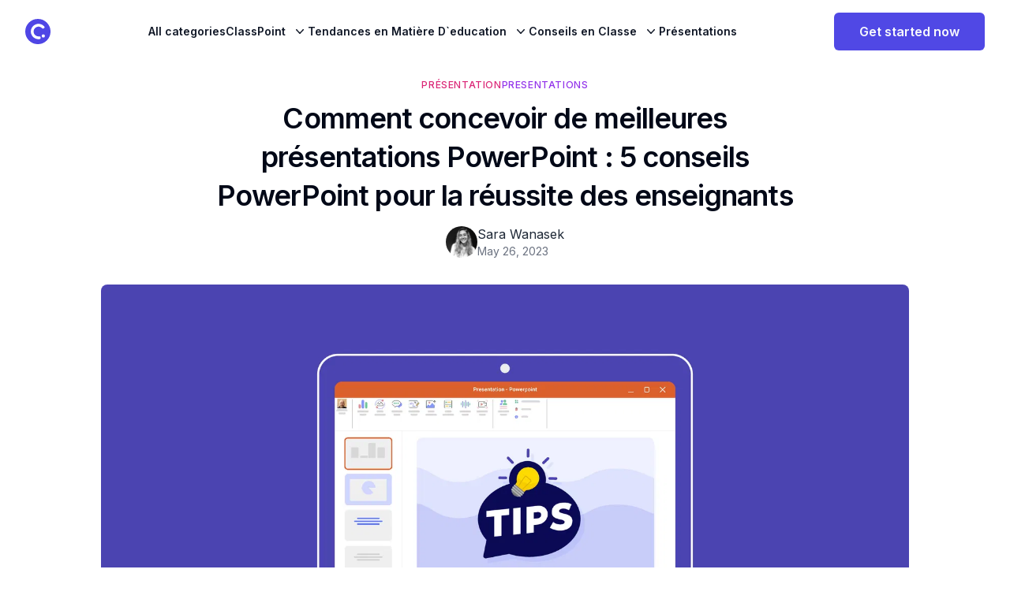

--- FILE ---
content_type: text/html; charset=utf-8
request_url: https://www.classpoint.io/blog/fr/comment-concevoir-de-meilleures-presentations-powerpoint-5-conseils-powerpoint-pour-la-reussite-des-enseignants
body_size: 24124
content:
<!DOCTYPE html><html lang="fr" dir="ltr" class="dark:bg-black dark:text-gray-400"><head><meta charSet="utf-8"/><meta charSet="utf-8"/><meta name="viewport" content="width=device-width, initial-scale=1"/><link rel="preload" href="/_next/static/media/e4af272ccee01ff0-s.p.woff2" as="font" crossorigin="" type="font/woff2"/><link rel="preload" as="image" href="https://cdn.classpoint.io/wp-content/uploads/Blog_Thumbnail_Presentation-20.jpg?quality=75&amp;format=webp" fetchPriority="high"/><link rel="stylesheet" href="/_next/static/css/3add334ee59f67ac.css" data-precedence="next"/><link rel="stylesheet" href="/_next/static/css/2a376e0de8e4f285.css" data-precedence="next"/><link rel="stylesheet" href="/_next/static/css/aa15fe3776697b1b.css" data-precedence="next"/><link rel="stylesheet" href="/_next/static/css/f5f5fd1339b69fca.css" data-precedence="next"/><link rel="preload" as="script" fetchPriority="low" href="/_next/static/chunks/webpack-e29e4a7fa9b12c61.js"/><script src="/_next/static/chunks/fd9d1056-1448c8f5d6e19d9d.js" async=""></script><script src="/_next/static/chunks/2117-933ad72c2283180b.js" async=""></script><script src="/_next/static/chunks/main-app-be3d940aef6bd3eb.js" async=""></script><script src="/_next/static/chunks/2972-de7eedc421ff043d.js" async=""></script><script src="/_next/static/chunks/app/blog/(multilang)/fr/%5Bslug%5D/not-found-1a8eb54f98d352fb.js" async=""></script><script src="/_next/static/chunks/5878-fb670d257fa7c154.js" async=""></script><script src="/_next/static/chunks/3579-2f0f792d8db929bf.js" async=""></script><script src="/_next/static/chunks/1886-7db240b44d5be94c.js" async=""></script><script src="/_next/static/chunks/696-01c109bb2ce29990.js" async=""></script><script src="/_next/static/chunks/8003-c30de79daace1a5d.js" async=""></script><script src="/_next/static/chunks/5216-641f2e2c5c05c6b7.js" async=""></script><script src="/_next/static/chunks/9023-b7dd70fdcf00f3cd.js" async=""></script><script src="/_next/static/chunks/4268-317dab6735259253.js" async=""></script><script src="/_next/static/chunks/1521-f7c923128eced58d.js" async=""></script><script src="/_next/static/chunks/9706-8361acf48cfb85bf.js" async=""></script><script src="/_next/static/chunks/app/blog/(multilang)/fr/layout-6234b3ce0a388081.js" async=""></script><script src="/_next/static/chunks/9064-b0828dc513b4b98a.js" async=""></script><script src="/_next/static/chunks/5495-6a3b68b5b9ed813e.js" async=""></script><script src="/_next/static/chunks/9599-03a720202fbdb24a.js" async=""></script><script src="/_next/static/chunks/4187-073d9e6b89c72266.js" async=""></script><script src="/_next/static/chunks/9438-9c9bfae750716aab.js" async=""></script><script src="/_next/static/chunks/2697-04a7d87d4c9afa54.js" async=""></script><script src="/_next/static/chunks/1627-01e8b672f06872bb.js" async=""></script><script src="/_next/static/chunks/app/blog/(multilang)/fr/%5Bslug%5D/page-a5c0355b727a868a.js" async=""></script><link rel="preload" href="https://www.googletagmanager.com/gtm.js?id=GTM-52FDX55" as="script"/><title>Comment Concevoir De Meilleures Présentations PowerPoint : 5 Conseils Pour La Conception De PowerPoint - ClassPoint Blog | ClassPoint</title><meta name="description" content="Fini les PowerPoints à partir de zéro ; en utilisant ces ressources de modèles et les conseils de conception suivants, concevez de meilleurs PowerPoints, captivants et professionnels."/><meta name="author" content="ClassPoint"/><meta name="robots" content="index, follow"/><link rel="canonical" href="https://www.classpoint.io/blog/fr/comment-concevoir-de-meilleures-presentations-powerpoint-5-conseils-powerpoint-pour-la-reussite-des-enseignants"/><link rel="alternate" hrefLang="ar" title="كيف تصمم عروض بوربوينت تقديمية أفضل: 5 نصائح بوربوينت لنجاح المعلم" href="https://www.classpoint.io/blog/ar/%D9%83%D9%8A%D9%81-%D8%AA%D8%B5%D9%85%D9%85-%D8%B9%D8%B1%D9%88%D8%B6-%D8%A8%D9%88%D8%B1%D8%A8%D9%88%D9%8A%D9%86%D8%AA-%D8%AA%D9%82%D8%AF%D9%8A%D9%85%D9%8A%D8%A9-%D8%A3%D9%81%D8%B6%D9%84-5-%D9%86"/><link rel="alternate" hrefLang="en-us" title="How to Design Better PowerPoint Presentations: 5 PowerPoint Tips for Teacher Success" href="https://www.classpoint.io/blog/how-to-design-better-powerpoint-presentations"/><link rel="alternate" hrefLang="es-es" title="Cómo diseñar mejores presentaciones en PowerPoint: 5 consejos PowerPoint para el éxito docente" href="https://www.classpoint.io/blog/es/como-disenar-mejores-presentaciones-en-powerpoint-5-consejos-powerpoint-para-el-exito-docente"/><link rel="alternate" hrefLang="id-id" title="Bagaimana Merancang Presentasi PowerPoint yang Lebih Baik: 5 Kiat PowerPoint untuk Kesuksesan Guru" href="https://www.classpoint.io/blog/id/bagaimana-merancang-presentasi-powerpoint-yang-lebih-baik-5-kiat-powerpoint-untuk-kesuksesan-guru"/><link rel="alternate" hrefLang="ja" title="より良いPowerPointプレゼンテーションを設計する方法：教師の成功のための5 PowerPointのヒント" href="https://www.classpoint.io/blog/ja/%E3%82%88%E3%82%8A%E8%89%AF%E3%81%84powerpoint%E3%83%97%E3%83%AC%E3%82%BC%E3%83%B3%E3%83%86%E3%83%BC%E3%82%B7%E3%83%A7%E3%83%B3%E3%82%92%E8%A8%AD%E8%A8%88%E3%81%99%E3%82%8B%E6%96%B9%E6%B3%95%EF%BC%9A"/><link rel="alternate" hrefLang="ms-my" title="Cara Mereka Bentuk Persembahan PowerPoint yang Lebih Baik: 5 Petua PowerPoint untuk Kejayaan Guru" href="https://www.classpoint.io/blog/ms/cara-mereka-bentuk-persembahan-powerpoint-yang-lebih-baik-5-petua-powerpoint-untuk-kejayaan-guru"/><link rel="alternate" hrefLang="th" title="วิธีการออกแบบงานนำเสนอ PowerPoint ที่ดีขึ้น: 5 เคล็ดลับ PowerPoint สำหรับความสำเร็จของครู" href="https://www.classpoint.io/blog/th/%E0%B8%A7%E0%B8%B4%E0%B8%98%E0%B8%B5%E0%B8%81%E0%B8%B2%E0%B8%A3%E0%B8%AD%E0%B8%AD%E0%B8%81%E0%B9%81%E0%B8%9A%E0%B8%9A%E0%B8%87%E0%B8%B2%E0%B8%99%E0%B8%99%E0%B8%B3%E0%B9%80%E0%B8%AA%E0%B8%99%E0%B8%AD-p"/><link rel="alternate" hrefLang="vi-vn" title="Cách thiết kế bản trình bày PowerPoint tốt hơn: 5 mẹo PowerPoint giúp giáo viên thành công" href="https://www.classpoint.io/blog/vi/cach-thiet-ke-ban-trinh-bay-powerpoint-tot-hon-5-meo-powerpoint-giup-giao-vien-thanh-cong"/><link rel="alternate" hrefLang="zh-tw" title="如何設計更好的PowerPoint演示文稿：教師成功的5個PowerPoint技巧" href="https://www.classpoint.io/blog/zh-hant/%E5%A6%82%E4%BD%95%E8%A8%AD%E8%A8%88%E6%9B%B4%E5%A5%BD%E7%9A%84powerpoint%E6%BC%94%E7%A4%BA%E6%96%87%E7%A8%BF%EF%BC%9A%E6%95%99%E5%B8%AB%E6%88%90%E5%8A%9F%E7%9A%845%E5%80%8Bpowerpoint%E6%8A%80"/><meta property="og:title" content="Comment Concevoir De Meilleures Présentations PowerPoint : 5 Conseils Pour La Conception De PowerPoint - ClassPoint Blog | ClassPoint"/><meta property="og:description" content="Fini les PowerPoints à partir de zéro ; en utilisant ces ressources de modèles et les conseils de conception suivants, concevez de meilleurs PowerPoints, captivants et professionnels."/><meta property="og:image" content="https://cdn.classpoint.io/wp-content/uploads/Blog_Thumbnail_Presentation-20.jpg"/><meta property="og:image:width" content="1200"/><meta property="og:image:height" content="630"/><meta property="og:image:alt" content="Comment Concevoir De Meilleures Présentations PowerPoint : 5 Conseils Pour La Conception De PowerPoint - ClassPoint Blog | ClassPoint"/><meta property="og:type" content="website"/><meta name="twitter:card" content="summary_large_image"/><meta name="twitter:creator" content="@ClassPointIo"/><meta name="twitter:title" content="Comment Concevoir De Meilleures Présentations PowerPoint : 5 Conseils Pour La Conception De PowerPoint - ClassPoint Blog | ClassPoint"/><meta name="twitter:description" content="Fini les PowerPoints à partir de zéro ; en utilisant ces ressources de modèles et les conseils de conception suivants, concevez de meilleurs PowerPoints, captivants et professionnels."/><meta name="twitter:image" content="https://cdn.classpoint.io/wp-content/uploads/Blog_Thumbnail_Presentation-20.jpg"/><link rel="icon" href="/favicon.ico" type="image/x-icon" sizes="48x48"/><link rel="icon" href="/favicon.ico"/><meta name="next-size-adjust"/><script src="/_next/static/chunks/polyfills-42372ed130431b0a.js" noModule=""></script></head><body class="__className_f367f3"><header class="isolate z-40 sticky top-0 transition-all bg-white dark:bg-black dark:text-gray-400  false"><nav class="mx-auto flex max-w-full items-center justify-between px-6 lg:px-8 h-20 lg:gap-2" aria-label="Global"><div class="flex items-center gap-4"><a class="-m-1.5 p-1.5" href="/"><span class="sr-only">ClassPoint Logo</span><img alt="ClassPoint logo" loading="lazy" width="78" height="78" decoding="async" data-nimg="1" class="h-8 w-auto" style="color:transparent" src="/_next/static/media/iconLogoColor.ef142176.svg"/></a></div><div class="hidden xl:flex lg:gap-x-6 xl:gap-x-12"><a class="text-sm font-semibold leading-6 text-gray-900 dark:text-gray-400 py-6" href="/blog/fr">All categories</a><div class="relative" data-headlessui-state=""><button class="group inline-flex items-center rounded-md bg-white text-base font-medium hover:text-gray-900 focus:outline-none focus:ring-none transition ease-in-out duration-150" type="button" aria-expanded="false" data-headlessui-state=""><span class="text-sm font-semibold leading-6 text-gray-900 dark:text-gray-400 pt-6 group-[.is-open]:text-gray-900 group-hover:text-gray-900">ClassPoint</span><svg xmlns="http://www.w3.org/2000/svg" viewBox="0 0 20 20" fill="currentColor" aria-hidden="true" class="text-gray-900 mt-6 ml-2 h-5 w-5 group-hover:text-gray-400"><path fill-rule="evenodd" d="M5.23 7.21a.75.75 0 011.06.02L10 11.168l3.71-3.938a.75.75 0 111.08 1.04l-4.25 4.5a.75.75 0 01-1.08 0l-4.25-4.5a.75.75 0 01.02-1.06z" clip-rule="evenodd"></path></svg></button></div><div class="relative" data-headlessui-state=""><button class="group inline-flex items-center rounded-md bg-white text-base font-medium hover:text-gray-900 focus:outline-none focus:ring-none transition ease-in-out duration-150" type="button" aria-expanded="false" data-headlessui-state=""><span class="text-sm font-semibold leading-6 text-gray-900 dark:text-gray-400 pt-6 group-[.is-open]:text-gray-900 group-hover:text-gray-900">Tendances en Matière D`education</span><svg xmlns="http://www.w3.org/2000/svg" viewBox="0 0 20 20" fill="currentColor" aria-hidden="true" class="text-gray-900 mt-6 ml-2 h-5 w-5 group-hover:text-gray-400"><path fill-rule="evenodd" d="M5.23 7.21a.75.75 0 011.06.02L10 11.168l3.71-3.938a.75.75 0 111.08 1.04l-4.25 4.5a.75.75 0 01-1.08 0l-4.25-4.5a.75.75 0 01.02-1.06z" clip-rule="evenodd"></path></svg></button></div><div class="relative" data-headlessui-state=""><button class="group inline-flex items-center rounded-md bg-white text-base font-medium hover:text-gray-900 focus:outline-none focus:ring-none transition ease-in-out duration-150" type="button" aria-expanded="false" data-headlessui-state=""><span class="text-sm font-semibold leading-6 text-gray-900 dark:text-gray-400 pt-6 group-[.is-open]:text-gray-900 group-hover:text-gray-900">Conseils en Classe</span><svg xmlns="http://www.w3.org/2000/svg" viewBox="0 0 20 20" fill="currentColor" aria-hidden="true" class="text-gray-900 mt-6 ml-2 h-5 w-5 group-hover:text-gray-400"><path fill-rule="evenodd" d="M5.23 7.21a.75.75 0 011.06.02L10 11.168l3.71-3.938a.75.75 0 111.08 1.04l-4.25 4.5a.75.75 0 01-1.08 0l-4.25-4.5a.75.75 0 01.02-1.06z" clip-rule="evenodd"></path></svg></button></div><a class="text-sm font-semibold leading-6 text-gray-900 dark:text-gray-400 py-6" href="/blog/fr/category/presentations">Présentations</a></div><div style="position:fixed;top:1px;left:1px;width:1px;height:0;padding:0;margin:-1px;overflow:hidden;clip:rect(0, 0, 0, 0);white-space:nowrap;border-width:0;display:none"></div><div class="flex items-center justify-end gap-x-6"><a target="_blank" href="https://app.classpoint.io/auth/signup?c=/blog/fr/comment-concevoir-de-meilleures-presentations-powerpoint-5-conseils-powerpoint-pour-la-reussite-des-enseignants"><button class="inline-flex items-center justify-center whitespace-nowrap text-base font-semibold ring-offset-background transition-colors focus-visible:outline-none focus-visible:ring-0 focus-visible:ring-ring focus-visible:ring-offset-2 disabled:pointer-events-none disabled:opacity-80 bg-primary text-primary-foreground hover:bg-primary/90 h-12 rounded-md px-8">Get started now</button></a><div class="flex xl:hidden"><button type="button" class="-m-2.5 inline-flex items-center justify-center rounded-md p-2.5 text-gray-700 dark:text-gray-200"><span class="sr-only">Open main menu</span><svg xmlns="http://www.w3.org/2000/svg" fill="none" viewBox="0 0 24 24" stroke-width="1.5" stroke="currentColor" aria-hidden="true" class="h-6 w-6"><path stroke-linecap="round" stroke-linejoin="round" d="M3.75 6.75h16.5M3.75 12h16.5m-16.5 5.25h16.5"></path></svg></button></div></div></nav><div style="position:fixed;top:1px;left:1px;width:1px;height:0;padding:0;margin:-1px;overflow:hidden;clip:rect(0, 0, 0, 0);white-space:nowrap;border-width:0;display:none"></div></header><div style="position:fixed;z-index:9999;top:16px;left:16px;right:16px;bottom:16px;pointer-events:none"></div><div class="container px-8 mx-auto xl:px-5  max-w-6xl py-5 lg:py-8 !pt-0"><div class="mx-auto max-w-screen-md "><div class="flex justify-center"><div class="flex gap-3"><a href="/blog/category/presentations"><span class="inline-block text-xs font-medium tracking-wider uppercase   mt-5 text-pink-600">Présentation</span></a><a href="/blog/category/presentations"><span class="inline-block text-xs font-medium tracking-wider uppercase   mt-5 text-purple-600">Presentations</span></a></div></div><h1 class="text-brand-primary mb-3 mt-2 text-center text-3xl font-semibold tracking-tight dark:text-white lg:text-4xl lg:leading-snug">Comment concevoir de meilleures présentations PowerPoint : 5 conseils PowerPoint pour la réussite des enseignants</h1><div class="mt-3 flex justify-center space-x-3 text-gray-500 "><div class="flex items-center gap-3"><div class="relative h-10 w-10 flex-shrink-0"><img alt="Sara Wanasek" loading="lazy" decoding="async" data-nimg="fill" class="rounded-full object-cover" style="position:absolute;height:100%;width:100%;left:0;top:0;right:0;bottom:0;color:transparent" src="https://secure.gravatar.com/avatar/0ea2e06baa5300ebebc1928d19801b51ecdfadf9cafa717309be7491fcab2855?s=96&amp;d=monsterid&amp;r=g"/></div><div><p class="text-gray-800 dark:text-gray-400">Sara Wanasek</p><div class="flex items-center space-x-2 text-sm"><time class="text-gray-500 dark:text-gray-400" dateTime="2023-05-26T14:23:28">May 26, 2023</time></div></div></div></div></div></div><div class="relative z-0 mx-auto aspect-video max-w-screen-lg overflow-hidden lg:rounded-lg"><img alt="Comment concevoir de meilleures présentations PowerPoint : 5 conseils PowerPoint pour la réussite des enseignants" fetchPriority="high" width="1200" height="576" decoding="async" data-nimg="1" class="object-cover h-auto" style="color:transparent;background-size:cover;background-position:50% 50%;background-repeat:no-repeat;background-image:url(&quot;data:image/svg+xml;charset=utf-8,%3Csvg xmlns=&#x27;http://www.w3.org/2000/svg&#x27; viewBox=&#x27;0 0 1200 576&#x27;%3E%3Cfilter id=&#x27;b&#x27; color-interpolation-filters=&#x27;sRGB&#x27;%3E%3CfeGaussianBlur stdDeviation=&#x27;20&#x27;/%3E%3CfeColorMatrix values=&#x27;1 0 0 0 0 0 1 0 0 0 0 0 1 0 0 0 0 0 100 -1&#x27; result=&#x27;s&#x27;/%3E%3CfeFlood x=&#x27;0&#x27; y=&#x27;0&#x27; width=&#x27;100%25&#x27; height=&#x27;100%25&#x27;/%3E%3CfeComposite operator=&#x27;out&#x27; in=&#x27;s&#x27;/%3E%3CfeComposite in2=&#x27;SourceGraphic&#x27;/%3E%3CfeGaussianBlur stdDeviation=&#x27;20&#x27;/%3E%3C/filter%3E%3Cimage width=&#x27;100%25&#x27; height=&#x27;100%25&#x27; x=&#x27;0&#x27; y=&#x27;0&#x27; preserveAspectRatio=&#x27;none&#x27; style=&#x27;filter: url(%23b);&#x27; href=&#x27;https://cdn.classpoint.io/wp-content/uploads/Blog_Thumbnail_Presentation-20.jpg?width=20&amp;quality=20&amp;format=webp&amp;blur=60&#x27;/%3E%3C/svg%3E&quot;)" src="https://cdn.classpoint.io/wp-content/uploads/Blog_Thumbnail_Presentation-20.jpg?quality=75&amp;format=webp"/></div><div class="container px-8 mx-auto xl:px-5  max-w-6xl py-5 lg:py-8"><div class="flex w-full gap-10 flex-col-reverse lg:flex-row justify-between"><article class="w-full lg:w-[calc(100%-336px)]"><div class="prose mx-auto mb-3 font-light dark:prose-invert prose-a:text-blue-600  DefaultPostPage_cp_BlogPost__ZP8AV">
<p>Un PowerPoint bien conçu peut transformer votre matériel de cours en une présentation captivante qui intrigue vos étudiants et occupe leurs yeux et leurs oreilles. Cependant, la création de PowerPoints étonnants qui ont cet effet nécessite une attention particulière aux détails (en particulier en ce qui concerne la conception) et, par conséquent, beaucoup de temps… enfin, c’était le cas auparavant.  </p>

<p>La plupart des enseignants n’ont pas le temps d’élaborer des PowerPoint créatifs et équilibrés à chaque fois qu’ils font une présentation à leurs élèves, mais grâce à ces conseils de conception de PowerPoint, vous n’aurez pas à le faire ! Pour vous aider à concevoir de meilleurs PowerPoint tout en facilitant le processus, nous vous proposons 5 conseils et outils PowerPoint rapides que vous pouvez utiliser pour maintenir l’intérêt de vos élèves pour votre leçon du début à la fin.  </p>

<h3 class="wp-block-heading">Conseil n° 1 Utiliser la fonction Designer de PowerPoint  </h3>

<p>La fonction “Designer” de PowerPoint (anciennement “Design Ideas”) permet aux concepteurs de présentations de modifier totalement l’aspect de leur présentation sans avoir à quitter l’application. La fonction Designer vous permet de parcourir différents modèles de diapositives à n’importe quel stade de votre processus de création. Jetez un coup d’œil aux idées avant de commencer, ou au milieu de la création d’une de vos diapositives. (Oubliez ça, les thèmes !)  </p>

<p>Pour accéder au concepteur, cliquez sur le bouton <strong>Concepteur </strong>dans l’onglet Accueil du ruban PowerPoint ou dans l’onglet Conception du ruban. Pour obtenir des modèles mieux adaptés à votre sujet, ajoutez du texte ou une image avant de choisir le modèle de diapositive. Une fois le design choisi, votre diapositive sera mise à jour automatiquement.  </p>

<figure class="wp-block-image size-full"><img loading="lazy" decoding="async" width="1920" height="1080" src="https://cdn.classpoint.io/wp-content/uploads/PPT-Designer.png.png" alt="Conseils PowerPoint pour la fonction Designer
" class="wp-image-17976" srcSet="https://cdn.classpoint.io/wp-content/uploads/PPT-Designer.png.png 1920w, https://cdn.classpoint.io/wp-content/uploads/PPT-Designer.png-768x432.png 768w, https://cdn.classpoint.io/wp-content/uploads/PPT-Designer.png-1536x864.png 1536w" sizes="auto, (max-width: 1920px) 100vw, 1920px"/></figure>

<p><em>Si vous ne voyez pas cette option, vérifiez la version de PowerPoint que vous utilisez. La fonction Designer n’est disponible que pour ceux qui sont abonnés à Office 365 ou qui utilisent PowerPoint en ligne.  </em></p>

<p>Cette fonction de PowerPoint vous permet d’actualiser rapidement l’aspect et la convivialité de votre PowerPoint sans effort. Cet outil intelligent permet de créer des diapositives professionnelles et visuellement attrayantes qui peuvent capter l’attention des étudiants. Par exemple, vous pouvez transformer la diapositive de gauche en diapositive de droite ! Laquelle de ces deux diapositives préférez-vous regarder ?  </p>

<figure class="wp-block-image size-full"><img loading="lazy" decoding="async" width="1920" height="540" src="https://cdn.classpoint.io/wp-content/uploads/Two-Choices.png" alt="" class="wp-image-17981" srcSet="https://cdn.classpoint.io/wp-content/uploads/Two-Choices.png 1920w, https://cdn.classpoint.io/wp-content/uploads/Two-Choices-768x216.png 768w, https://cdn.classpoint.io/wp-content/uploads/Two-Choices-1536x432.png 1536w" sizes="auto, (max-width: 1920px) 100vw, 1920px"/></figure>

<h3 class="wp-block-heading">Conseil n° 2 : utiliser des modèles  </h3>

<p>Si vous n’avez pas envie de quitter PowerPoint pour faire preuve d’encore plus de créativité, il existe de nombreux sites web où vous pouvez <a href="https://slidemodel.com/free-powerpoint-templates/" data-type="URL" data-id="https://slidemodel.com/free-powerpoint-templates/" target="_blank" rel="noopener">télécharger des modèles PowerPoint gratuits</a>; beaucoup d’entre eux proposent même des modèles spécialement conçus pour les enseignants ! Certains de nos favoris sont Canva, SlideModel, Buncee et SlidesGo.  </p>

<h4 class="wp-block-heading">Canva  </h4>

<p><strong>Qu’est-ce que c’est ?</strong> <a href="https://www.canva.com/" data-type="URL" data-id="https://www.canva.com/" target="_blank" rel="noopener">Canva</a> est un outil Web qui permet de créer différents modèles et dessins, et pas seulement des présentations. Il peut donc être utilisé pour de nombreux supports pédagogiques.  </p>

<figure class="wp-block-image size-full"><img loading="lazy" decoding="async" width="1920" height="1080" src="https://cdn.classpoint.io/wp-content/uploads/Canva-Templates.png.png" alt="Utiliser le modèle Canva pour concevoir de meilleurs PowerPoints" class="wp-image-17974" srcSet="https://cdn.classpoint.io/wp-content/uploads/Canva-Templates.png.png 1920w, https://cdn.classpoint.io/wp-content/uploads/Canva-Templates.png-768x432.png 768w, https://cdn.classpoint.io/wp-content/uploads/Canva-Templates.png-1536x864.png 1536w" sizes="auto, (max-width: 1920px) 100vw, 1920px"/></figure>

<p><strong>Vue d’ensemble :  </strong> </p>

<ul class="wp-block-list">
<li>Canva dispose d’une vaste bibliothèque que vous pouvez consulter, et vous pouvez personnaliser n’importe quel modèle avec différents éléments que vous jugez adaptés à vos besoins.  </li>



<li>Téléchargement facile vers PowerPoint ! Vous pouvez ensuite ajouter des fonctions interactives pour mieux impliquer votre public avec des outils tels que ClassPoint.  </li>



<li>Les modèles et les éléments ne sont pas exclusivement axés sur l’éducation, il se peut donc que vous ayez besoin de plus de temps pour trouver exactement ce dont vous avez besoin.  </li>
</ul>

<p><strong>Coût :</strong> Gratuit pour les enseignants ! Les enseignants ont accès à Canva pour l’éducation, qui permet d’accéder à la version Pro pour les enseignants et les étudiants.  </p>

<p>En savoir plus : <a href="https://www.classpoint.io/blog/fr/comment-utiliser-canva-et-classpoint-pour-creer-des-presentations-plus-attrayantes/" target="_blank" rel="noopener">Comment utiliser Canva et ClassPoint pour créer des présentations plus attrayantes</a> </p>

<h4 class="wp-block-heading">Buncee<strong> </strong> </h4>

<p><strong>Qu’est-ce que c’est ?</strong> <a href="https://app.edu.buncee.com/" target="_blank" data-type="URL" data-id="https://app.edu.buncee.com/" rel="noopener">Buncee</a> est un outil en ligne qui permet de créer et de présenter des exposés éducatifs. Les présentations peuvent être partagées avec les élèves pour qu’ils les révisent directement dans Buncee.  </p>

<figure class="wp-block-image size-full"><img loading="lazy" decoding="async" width="1920" height="1080" src="https://cdn.classpoint.io/wp-content/uploads/Buncee-Templates.png.png" alt="" class="wp-image-17972" srcSet="https://cdn.classpoint.io/wp-content/uploads/Buncee-Templates.png.png 1920w, https://cdn.classpoint.io/wp-content/uploads/Buncee-Templates.png-768x432.png 768w, https://cdn.classpoint.io/wp-content/uploads/Buncee-Templates.png-1536x864.png 1536w" sizes="auto, (max-width: 1920px) 100vw, 1920px"/></figure>

<p><strong>Vue d’ensemble :  </strong> </p>

<ul class="wp-block-list">
<li>Buncee propose des modèles purement axés sur l’éducation, classés par sujet.  </li>



<li>Possibilité d’ajouter des graphiques en 3D pour rendre les diapositives plus vivantes et interactives.  </li>



<li>La plupart des fonctions les plus interactives, comme l’enregistrement et les questions à choix multiples, ne sont disponibles que dans la version Pro.  </li>



<li>Les diapositives peuvent être téléchargées sous forme d’images, puis transférées dans PowerPoint ; toutefois, les animations resteront statiques.  </li>
</ul>

<p><strong>Coût :</strong> Lorsque vous vous inscrivez à Buncee, vous bénéficiez automatiquement d’une période d’essai de 30 jours de la version Pro. Une fois les 30 jours écoulés, vous passerez à la version gratuite avec un accès limité aux modèles et aux objets à ajouter à vos diapositives. Pour rester sur le plan Pro, vous pouvez payer entre 7 et 20 dollars par mois selon votre type de plan.  </p>

<p>En savoir plus : <a href="https://www.classpoint.io/blog/fr/comment-utiliser-canva-et-classpoint-pour-creer-des-presentations-plus-attrayantes/" target="_blank" rel="noopener">Modèles Buncee + Interactivité ClassPoint = Succès PowerPoint</a></p>

<h4 class="wp-block-heading">Diapositives<strong> </strong> </h4>

<p><strong>Qu’est-ce que c’est ? </strong><a href="https://slidesgo.com/" target="_blank" data-type="URL" data-id="https://slidesgo.com/" rel="noopener">Slidesgo</a> est une bibliothèque en ligne de modèles téléchargeables. Contrairement aux deux premiers, Slidesgo ne dispose pas de fonctions d’édition ou de personnalisation pour ses modèles. Toutes les personnalisations devront être effectuées dans Google Slides ou PowerPoint.  </p>

<figure class="wp-block-image size-full"><img loading="lazy" decoding="async" width="1920" height="1080" src="https://cdn.classpoint.io/wp-content/uploads/Slidego-templates-1.png-1.png" alt="" class="wp-image-18015" srcSet="https://cdn.classpoint.io/wp-content/uploads/Slidego-templates-1.png-1.png 1920w, https://cdn.classpoint.io/wp-content/uploads/Slidego-templates-1.png-1-768x432.png 768w, https://cdn.classpoint.io/wp-content/uploads/Slidego-templates-1.png-1-1536x864.png 1536w" sizes="auto, (max-width: 1920px) 100vw, 1920px"/></figure>

<p><strong>Vue d’ensemble</strong>:  </p>

<ul class="wp-block-list">
<li>Les modèles offrent un large éventail de dessins, d’icônes et de couleurs, mais la plupart d’entre eux sont destinés aux élèves du primaire.  </li>



<li>Les modèles sont accompagnés d’activités et d’informations utiles que vous pouvez éventuellement utiliser dans votre cours.  </li>



<li>Vous obtenez une tonne de diapositives avec de nombreuses variétés de styles, de conceptions, d’illustrations et d’icônes incluses dans le modèle. Inconvénients : presque trop de variété/ beaucoup de suppressions.  </li>
</ul>

<p><strong>Coût :</strong> La version gratuite de Slidesgo est limitée à 10 téléchargements par mois. Pour un accès plus large, la version Pro coûte 24 USD par an.  </p>

<h3 class="wp-block-heading">Conseil n° 3 Choisissez des couleurs attrayantes  </h3>

<p>La couleur a un impact considérable sur la conception visuelle et la communication. Que vous partiez de zéro ou que vous mettiez à jour un modèle, veillez à choisir des combinaisons de couleurs qui soient visuellement attrayantes et faciles à regarder.  </p>

<p>Choisir des combinaisons de couleurs complémentaires, captivantes et professionnelles est bien plus difficile qu’il n’y paraît. Notre astuce préférée consiste donc à éviter les essais et les erreurs et à générer automatiquement une palette de couleurs à l’aide d’outils gratuits tels que <a href="https://www.canva.com/colors/color-palettes/" target="_blank" data-type="URL" data-id="https://www.canva.com/colors/color-palettes/" rel="noopener">Canva</a> ou <a href="https://colorhunt.co/" target="_blank" data-type="URL" data-id="https://colorhunt.co/" rel="noopener">Color Hunt</a>. Ces outils proposent un large éventail de palettes que vous pouvez faire défiler et regarder, ou rechercher une couleur, une idée ou une sensation que vous souhaitez obtenir pour trouver d’autres options. Si vous trouvez un thème de couleur qui vous plaît, copiez le code hexadécimal de la couleur (ex : #FF96C5) et tapez ce code dans le sélecteur de couleur de PowerPoint lorsque vous modifiez la police ou le remplissage d’une forme !  </p>

<figure class="wp-block-image size-full"><img loading="lazy" decoding="async" width="1920" height="1080" src="https://cdn.classpoint.io/wp-content/uploads/Canva-Color.png.png" alt="" class="wp-image-17973" srcSet="https://cdn.classpoint.io/wp-content/uploads/Canva-Color.png.png 1920w, https://cdn.classpoint.io/wp-content/uploads/Canva-Color.png-768x432.png 768w, https://cdn.classpoint.io/wp-content/uploads/Canva-Color.png-1536x864.png 1536w" sizes="auto, (max-width: 1920px) 100vw, 1920px"/></figure>

<h3 class="wp-block-heading">Conseil n°4 Utiliser une police et un texte appropriés  </h3>

<p>Lorsque vous ajoutez des informations à vos diapositives, n’oubliez pas que moins il y en a, mieux c’est ! Ne conservez que les points essentiels sur votre diapositive. Votre public doit vous écouter parler, et non pas lire les diapositives pendant tout ce temps. Pour vous aider, rappelez-vous la règle des 6×6 : pas plus de 6 puces, et pas plus de 6 mots par puce.  </p>

<p>En ce qui concerne l’aspect de ce texte sur vos diapositives, essayez de ne pas mélanger les familles de polices. Les polices avec empattement (Times New Roman, Garamond, Bookman) conviennent mieux aux pages imprimées, tandis que les polices sans empattement (Helvetica, Tahoma, Verdana) sont plus faciles à lire à l’écran. Pour obtenir d’autres polices que celles proposées par PowerPoint, consultez <a href="https://fonts.google.com/" target="_blank" data-type="URL" data-id="https://fonts.google.com/" rel="noopener">Google Fonts</a>, <a href="https://www.urbanfonts.com/" target="_blank" data-type="URL" data-id="https://www.urbanfonts.com/" rel="noopener">Urban Fonts</a> et <a href="https://www.fontsquirrel.com/" target="_blank" data-type="URL" data-id="https://www.fontsquirrel.com/" rel="noopener">Font Squirrel</a> afin de télécharger et d’intégrer des polices gratuites dans votre PowerPoint.  </p>

<p>Lorsque vous ajoutez une nouvelle police dans PowerPoint, assurez-vous que vos paramètres permettent l’intégration des polices. Si ce paramètre n’est pas coché, la mise en page de PowerPoint peut être perturbée lors du partage des diapositives. Pour activer l’incorporation des polices, allez dans <strong>Fichier</strong>, <strong>Options</strong>, <strong>Général</strong>, <strong>Options d’enregistrement</strong>, et faites défiler l’écran jusqu’à cocher la case “<strong>Autoriser l’incorporation des polices</strong>“.  </p>

<figure class="wp-block-image size-full is-resized"><img loading="lazy" decoding="async" src="https://cdn.classpoint.io/wp-content/uploads/Embedd-Fonts.png.png" alt="" class="wp-image-17975" width="960" height="540" srcSet="https://cdn.classpoint.io/wp-content/uploads/Embedd-Fonts.png.png 1920w, https://cdn.classpoint.io/wp-content/uploads/Embedd-Fonts.png-768x432.png 768w, https://cdn.classpoint.io/wp-content/uploads/Embedd-Fonts.png-1536x864.png 1536w" sizes="auto, (max-width: 960px) 100vw, 960px"/></figure>

<h3 class="wp-block-heading">Conseil n°5 : ajouter des graphiques attrayants  </h3>

<p>Trouvez l’équilibre parfait entre les textes en ajoutant différents graphiques pour apporter une représentation visuelle à vos diapositives. Insérez des images ou des icônes directement à partir de PowerPoint, recherchez sur Google des images sous licence Creative Commons ou utilisez un site web d’images gratuites pour trouver le visuel parfait pour vos informations. Des sites web tels que <a href="https://www.pexels.com/" target="_blank" data-type="URL" data-id="https://www.pexels.com/" rel="noopener">Pexels</a>, <a href="https://pixabay.com/" target="_blank" data-type="URL" data-id="https://pixabay.com/" rel="noopener">Pixabay</a> et <a href="https://unsplash.com/" target="_blank" data-type="URL" data-id="https://unsplash.com/" rel="noopener">Unsplash</a> proposent des images totalement gratuites et libres de droits. Recherchez une image sur leur site, téléchargez-la et insérez-la dans votre PowerPoint.  </p>

<figure class="wp-block-image size-full is-resized"><img loading="lazy" decoding="async" src="https://cdn.classpoint.io/wp-content/uploads/Unsplash.png.png" alt="" class="wp-image-17978" width="960" height="540" srcSet="https://cdn.classpoint.io/wp-content/uploads/Unsplash.png.png 1920w, https://cdn.classpoint.io/wp-content/uploads/Unsplash.png-768x432.png 768w, https://cdn.classpoint.io/wp-content/uploads/Unsplash.png-1536x864.png 1536w" sizes="auto, (max-width: 960px) 100vw, 960px"/></figure>

<p>En plus de ces outils pour les images, les outils de modèles mentionnés dans le conseil n° 2 disposent également d’une variété d’icônes et d’images qui peuvent être ajoutées à votre présentation. Lorsque les images sont ajoutées à votre PowerPoint, vous pouvez les modifier directement à l’intérieur, et même <a href="https://www.classpoint.io/blog/fr/comment-supprimer-larriere-plan-dune-image-dans-powerpoint/" target="_blank" rel="noopener">supprimer l’arrière-plan !</a> </p>

<hr class="wp-block-separator has-css-opacity"/>

<p>Maintenant que nous avons abordé les conseils pour créer de belles présentations professionnelles, j’espère que vous disposez de tous les conseils et outils PowerPoint dont vous avez besoin pour créer facilement et rapidement une présentation comme si vous étiez un graphiste ! Non seulement vos élèves seront plus intéressés par les informations contenues dans les diapositives, mais vous pourrez peut-être aussi les transmettre avec plus d’assurance et de passion ! L’apparence est bonne, la sensation est bonne, n’est-ce pas ?  </p>

<p>Découvrez d’autres conseils sur la conception de PowerPoint et l’engagement de l’audience ci-dessous !</p>

<ul class="wp-block-list">
<li><a href="https://www.classpoint.io/blog/fr/comment-utiliser-canva-et-classpoint-pour-creer-des-presentations-plus-attrayantes/" target="_blank" data-type="URL" data-id="https://blog.classpoint.io/canva-and-classpoint/" rel="noopener">Comment utiliser Canva et ClassPoint pour créer des présentations plus attrayantes ?</a></li>



<li><a href="https://www.classpoint.io/blog/fr/comment-creer-une-presentation-powerpoint-interactive-pour-stimuler-votre-engagement/" target="_blank" data-type="URL" data-id="https://blog.classpoint.io/create-an-interactive-powerpoint-presentation/" rel="noopener">4 conseils rapides pour créer une présentation PowerPoint attrayante</a></li>



<li><a href="https://www.classpoint.io/blog/fr/comment-creer-un-quiz-interactif-dans-powerpoint-en-moins-dune-minute/" target="_blank" data-type="URL" data-id="https://blog.classpoint.io/interactive-quiz-in-powerpoint/" rel="noopener">Comment créer un quiz interactif dans PowerPoint en moins d’une minute</a></li>
</ul>
</div><div class="mb-7 mt-7 flex justify-center"><a class="bg-brand-secondary/20 rounded-full px-5 py-5 text-xl text-indigo-600 dark:text-indigo-500 " href="/blog/fr">← View all posts</a></div><div class="mb-7"><div class="mt-3 rounded-2xl bg-gray-50 px-8 py-8 text-gray-500 dark:bg-gray-900 dark:text-gray-400"><div class="flex flex-wrap items-start sm:flex-nowrap gap-6"><div class="relative mt-1 h-24 w-24 flex-shrink-0 "><img alt="Sara Wanasek" loading="lazy" decoding="async" data-nimg="fill" class="rounded-full object-cover" style="position:absolute;height:100%;width:100%;left:0;top:0;right:0;bottom:0;color:transparent" src="https://secure.gravatar.com/avatar/0ea2e06baa5300ebebc1928d19801b51ecdfadf9cafa717309be7491fcab2855?s=96&amp;d=monsterid&amp;r=g"/></div><div><div class="mb-3"><h3 class="text-lg font-medium text-gray-800 dark:text-gray-300">About <!-- -->Sara Wanasek</h3></div><div>Sara Wanasek is a PowerPoint expert with a deep understanding of education technology tools. She has been writing for ClassPoint for over 3 years, sharing her knowledge and insights in educational technology and PowerPoint to teachers. 

Her passion extends beyond writing, as she also shares innovative ideas and practical presentation tips on ClassPoint&#x27;s YouTube channel. If you are looking for innovative ideas and practical tips to elevate your presentations as well as the latest trends in educational technology, be sure to check out it out for a wealth of insightful content.</div></div></div></div></div></article><div class="w-full hidden sticky top-24 max-w-[22rem] h-fit lg:block lg:min-w-[19rem] space-y-6 z-10"><nav aria-label="Table Of Contents" class="table-of-contents__container px-3 bg-gray-50"><div class="-mx-3" data-headlessui-state="open"><button class="flex w-full items-center justify-between rounded-t-lg py-2 px-4 pr-3.5 text-base font-semibold leading-7 text-gray-900" id="headlessui-disclosure-button-:R5ljtqkvffa:" type="button" aria-expanded="true" data-headlessui-state="open">Table Of Contents<svg xmlns="http://www.w3.org/2000/svg" viewBox="0 0 20 20" fill="currentColor" aria-hidden="true" class="h-5 w-5 flex-none"><path fill-rule="evenodd" d="M5.23 7.21a.75.75 0 011.06.02L10 11.168l3.71-3.938a.75.75 0 111.08 1.04l-4.25 4.5a.75.75 0 01-1.08 0l-4.25-4.5a.75.75 0 01.02-1.06z" clip-rule="evenodd"></path></svg></button><div class=" space-y-2" id="headlessui-disclosure-panel-:R9ljtqkvffa:" data-headlessui-state="open"><div class="max-h-[calc(100vh-var(--theme-navbar-height)-env(safe-area-inset-bottom))] rounded-lg bg-gray-50 px-6 pt-4 pb-8 lg:col-span-5 w-full max-w-xs overflow-y-auto"><ul class="table-of-contents__list relative before:content-[&#x27;&#x27;] before:absolute before:top-[8px] before:left-0 before:h-[90%] before:w-[2px] before:bg-indigo-600 before:opacity-40 space-y-2"></ul></div><!--$!--><template data-dgst="BAILOUT_TO_CLIENT_SIDE_RENDERING"></template><!--/$--></div></div></nav><div aria-labelledby="summary-heading" class="rounded-lg bg-gray-50 dark:bg-slate-950 px-4 py-6 sm:p-6 w-full "><div class="w-full text-center"><h3 class="text-lg font-bold sm:text-xl leading-8 text-gray-900 dark:text-white"> <!-- -->Try ClassPoint for free<!-- --> </h3><p class="mt-2 mb-5 text-base leading-7 text-gray-600 dark:text-gray-400">All-in-one teaching and student engagement in PowerPoint.</p><a target="_blank" href="https://app.classpoint.io/auth/signup?c=/blog/fr/comment-concevoir-de-meilleures-presentations-powerpoint-5-conseils-powerpoint-pour-la-reussite-des-enseignants"><button class="inline-flex items-center justify-center whitespace-nowrap text-base font-semibold ring-offset-background transition-colors focus-visible:outline-none focus-visible:ring-0 focus-visible:ring-ring focus-visible:ring-offset-2 disabled:pointer-events-none disabled:opacity-80 bg-primary text-primary-foreground hover:bg-primary/90 h-12 rounded-md px-8">Get started now</button></a></div></div></div></div></div><div class="relative isolate overflow-hidden bg-gray-900"><div class="px-6 py-24 sm:px-6 sm:py-32 lg:px-8"><div class="mx-auto max-w-2xl text-center"><h2 class="text-3xl font-bold tracking-tight text-white sm:text-4xl">Supercharge your PowerPoint.<br/>Start today.<br/></h2><p class="mx-auto mt-6 max-w-xl text-lg leading-8 text-gray-300">1,000,000+ people like you use ClassPoint to boost student engagement in PowerPoint presentations.</p><div class="mt-10 flex items-center justify-center gap-x-6"><a target="_blank" href="https://app.classpoint.io/auth/signup?c=/blog/fr/comment-concevoir-de-meilleures-presentations-powerpoint-5-conseils-powerpoint-pour-la-reussite-des-enseignants"><button class="inline-flex items-center justify-center whitespace-nowrap text-base font-semibold ring-offset-background transition-colors focus-visible:outline-none focus-visible:ring-0 focus-visible:ring-ring focus-visible:ring-offset-2 disabled:pointer-events-none disabled:opacity-80 bg-white text-foreground hover:bg-white/80 h-12 rounded-md px-8">Sign up for free</button></a><a class="text-base font-semibold leading-6 text-white hover:underline decoration-2 underline-offset-4" href="/contact/sales">Contact sales<!-- --> <span aria-hidden="true">→</span></a></div></div></div><svg viewBox="0 0 1024 1024" class="absolute left-1/2 top-1/2 -z-10 h-[64rem] w-[64rem] -translate-x-1/2 [mask-image:radial-gradient(closest-side,white,transparent)]" aria-hidden="true"><circle cx="512" cy="512" r="512" fill="url(#8d958450-c69f-4251-94bc-4e091a323369)" fill-opacity="0.7"></circle><defs><radialGradient id="8d958450-c69f-4251-94bc-4e091a323369"><stop stop-color="#6378ff"></stop><stop offset="1" stop-color="#E935C1"></stop></radialGradient></defs></svg></div><footer class="bg-gray-900" aria-labelledby="footer-heading"><h2 id="footer-heading" class="sr-only">Footer</h2><div class="mx-auto max-w-7xl px-6 pb-8 pt-16 sm:pt-24 lg:px-8 lg:pt-32"><div class="xl:grid xl:grid-cols-3 xl:gap-8"><div class="space-y-8"><a href="/"><img alt="ClassPoint" loading="lazy" width="150" height="40" decoding="async" data-nimg="1" style="color:transparent" src="/_next/static/media/textLogoWhite.38af89b6.svg"/></a><p class="text-sm leading-6 text-gray-300">The #1 teaching and student engagement tool in PowerPoint.</p><div class="flex gap-6"><a target="_blank" class="text-gray-500 hover:text-gray-400" href="https://www.facebook.com/classpoint.io"><span class="sr-only">Facebook</span><svg fill="currentColor" viewBox="0 0 24 24" class="h-6 w-6" aria-hidden="true"><path fill-rule="evenodd" d="M22 12c0-5.523-4.477-10-10-10S2 6.477 2 12c0 4.991 3.657 9.128 8.438 9.878v-6.987h-2.54V12h2.54V9.797c0-2.506 1.492-3.89 3.777-3.89 1.094 0 2.238.195 2.238.195v2.46h-1.26c-1.243 0-1.63.771-1.63 1.562V12h2.773l-.443 2.89h-2.33v6.988C18.343 21.128 22 16.991 22 12z" clip-rule="evenodd"></path></svg></a><a target="_blank" class="text-gray-500 hover:text-gray-400" href="https://www.tiktok.com/@classpoint.io"><span class="sr-only">TikTok</span><svg fill="currentColor" viewBox="0 0 24 24" class="h-6 w-6" aria-hidden="true"><path fill-rule="evenodd" d="M19.589 6.686a4.793 4.793 0 0 1-3.77-4.245V2h-3.445v13.672a2.896 2.896 0 0 1-5.201 1.743l-.002-.001.002.001a2.895 2.895 0 0 1 3.183-4.51v-3.5a6.329 6.329 0 0 0-5.394 10.692 6.33 6.33 0 0 0 10.857-4.424V8.687a8.182 8.182 0 0 0 4.773 1.526V6.79a4.831 4.831 0 0 1-1.003-.104z" clip-rule="evenodd"></path></svg></a><a target="_blank" class="text-gray-500 hover:text-gray-400" href="https://twitter.com/ClassPointIo"><span class="sr-only">Twitter</span><svg fill="currentColor" viewBox="0 0 24 24" class="h-6 w-6" aria-hidden="true"><path d="M8.29 20.251c7.547 0 11.675-6.253 11.675-11.675 0-.178 0-.355-.012-.53A8.348 8.348 0 0022 5.92a8.19 8.19 0 01-2.357.646 4.118 4.118 0 001.804-2.27 8.224 8.224 0 01-2.605.996 4.107 4.107 0 00-6.993 3.743 11.65 11.65 0 01-8.457-4.287 4.106 4.106 0 001.27 5.477A4.072 4.072 0 012.8 9.713v.052a4.105 4.105 0 003.292 4.022 4.095 4.095 0 01-1.853.07 4.108 4.108 0 003.834 2.85A8.233 8.233 0 012 18.407a11.616 11.616 0 006.29 1.84"></path></svg></a><a target="_blank" class="text-gray-500 hover:text-gray-400" href="https://www.instagram.com/classpoint.io/"><span class="sr-only">Instagram</span><svg fill="currentColor" viewBox="0 0 24 24" class="h-6 w-6" aria-hidden="true"><path fill-rule="evenodd" d="M12.315 2c2.43 0 2.784.013 3.808.06 1.064.049 1.791.218 2.427.465a4.902 4.902 0 011.772 1.153 4.902 4.902 0 011.153 1.772c.247.636.416 1.363.465 2.427.048 1.067.06 1.407.06 4.123v.08c0 2.643-.012 2.987-.06 4.043-.049 1.064-.218 1.791-.465 2.427a4.902 4.902 0 01-1.153 1.772 4.902 4.902 0 01-1.772 1.153c-.636.247-1.363.416-2.427.465-1.067.048-1.407.06-4.123.06h-.08c-2.643 0-2.987-.012-4.043-.06-1.064-.049-1.791-.218-2.427-.465a4.902 4.902 0 01-1.772-1.153 4.902 4.902 0 01-1.153-1.772c-.247-.636-.416-1.363-.465-2.427-.047-1.024-.06-1.379-.06-3.808v-.63c0-2.43.013-2.784.06-3.808.049-1.064.218-1.791.465-2.427a4.902 4.902 0 011.153-1.772A4.902 4.902 0 015.45 2.525c.636-.247 1.363-.416 2.427-.465C8.901 2.013 9.256 2 11.685 2h.63zm-.081 1.802h-.468c-2.456 0-2.784.011-3.807.058-.975.045-1.504.207-1.857.344-.467.182-.8.398-1.15.748-.35.35-.566.683-.748 1.15-.137.353-.3.882-.344 1.857-.047 1.023-.058 1.351-.058 3.807v.468c0 2.456.011 2.784.058 3.807.045.975.207 1.504.344 1.857.182.466.399.8.748 1.15.35.35.683.566 1.15.748.353.137.882.3 1.857.344 1.054.048 1.37.058 4.041.058h.08c2.597 0 2.917-.01 3.96-.058.976-.045 1.505-.207 1.858-.344.466-.182.8-.398 1.15-.748.35-.35.566-.683.748-1.15.137-.353.3-.882.344-1.857.048-1.055.058-1.37.058-4.041v-.08c0-2.597-.01-2.917-.058-3.96-.045-.976-.207-1.505-.344-1.858a3.097 3.097 0 00-.748-1.15 3.098 3.098 0 00-1.15-.748c-.353-.137-.882-.3-1.857-.344-1.023-.047-1.351-.058-3.807-.058zM12 6.865a5.135 5.135 0 110 10.27 5.135 5.135 0 010-10.27zm0 1.802a3.333 3.333 0 100 6.666 3.333 3.333 0 000-6.666zm5.338-3.205a1.2 1.2 0 110 2.4 1.2 1.2 0 010-2.4z" clip-rule="evenodd"></path></svg></a><a target="_blank" class="text-gray-500 hover:text-gray-400" href="https://www.youtube.com/@ClassPoint"><span class="sr-only">YouTube</span><svg fill="currentColor" viewBox="0 0 24 24" class="h-6 w-6" aria-hidden="true"><path fill-rule="evenodd" d="M19.812 5.418c.861.23 1.538.907 1.768 1.768C21.998 8.746 22 12 22 12s0 3.255-.418 4.814a2.504 2.504 0 0 1-1.768 1.768c-1.56.419-7.814.419-7.814.419s-6.255 0-7.814-.419a2.505 2.505 0 0 1-1.768-1.768C2 15.255 2 12 2 12s0-3.255.417-4.814a2.507 2.507 0 0 1 1.768-1.768C5.744 5 11.998 5 11.998 5s6.255 0 7.814.418ZM15.194 12 10 15V9l5.194 3Z" clip-rule="evenodd"></path></svg></a></div></div><div class="mt-16 grid grid-cols-2 gap-8 xl:col-span-2 xl:mt-0"><div class="md:grid md:grid-cols-2 md:gap-8"><div><h3 class="text-sm font-semibold leading-6 text-white">Features</h3><ul role="list" class="mt-6 space-y-4"><li><a class="text-sm leading-6 text-gray-300 hover:text-white" href="/interactive-quiz-questions">Interactive quizzes<!-- --> </a></li><li><a class="text-sm leading-6 text-gray-300 hover:text-white" href="/gamification">Gamification<!-- --> </a></li><li><a class="text-sm leading-6 text-gray-300 hover:text-white" href="/presentation-tools">Presentation tools<!-- --> </a></li><li><a class="text-sm leading-6 text-gray-300 hover:text-white" href="/ai-quiz-generator">AI quiz generator<!-- --> </a></li><li><a class="text-sm leading-6 text-gray-300 hover:text-white" href="/features/live-q-and-a">Live Q &amp; A<!-- --> <sup class="text-indigo-400">New</sup></a></li><li><a class="text-sm leading-6 text-gray-300 hover:text-white" href="/features/grouping">Grouping<!-- --> <sup class="text-indigo-400">New</sup></a></li><li><a class="text-sm leading-6 text-gray-300 hover:text-white" href="/features/timer-stopwatch">Timer &amp; stopwatch<!-- --> </a></li><li><a class="text-sm leading-6 text-gray-300 hover:text-white" href="/features/wheel-of-names">Random name picker<!-- --> </a></li><li><a class="text-sm leading-6 text-gray-300 hover:text-white" href="/features/drag-and-drop">Draggable objects<!-- --> </a></li></ul></div><div class="mt-10 md:mt-0"><h3 class="text-sm font-semibold leading-6 text-white">Resources</h3><ul role="list" class="mt-6 space-y-4"><li><a target="_blank" class="text-sm leading-6 text-gray-300 hover:text-white flex items-center" href="/download">Download center</a></li><li><a target="_blank" class="text-sm leading-6 text-gray-300 hover:text-white flex items-center" href="/get-started">Get started</a></li><li><a target="_blank" class="text-sm leading-6 text-gray-300 hover:text-white flex items-center" href="/blog">Blog</a></li><li><a target="_blank" class="text-sm leading-6 text-gray-300 hover:text-white flex items-center" href="/case-studies">Customer stories</a></li><li><a target="_blank" class="text-sm leading-6 text-gray-300 hover:text-white flex items-center" href="https://www.youtube.com/@ClassPoint">YouTube</a></li><li><a target="_blank" class="text-sm leading-6 text-gray-300 hover:text-white flex items-center" href="/schools-districts">Schools and districts</a></li><li><a target="_blank" class="text-sm leading-6 text-gray-300 hover:text-white flex items-center" href="/training">Training and meeting</a></li></ul></div></div><div class="md:grid md:grid-cols-2 md:gap-8"><div><h3 class="text-sm font-semibold leading-6 text-white">Community</h3><ul role="list" class="mt-6 space-y-4"><li><a class="text-sm leading-6 text-gray-300 hover:text-white" href="/community">Community</a></li><li><a class="text-sm leading-6 text-gray-300 hover:text-white" href="/classpoint-certified-educator">ClassPoint Certified Educator</a></li><li><a class="text-sm leading-6 text-gray-300 hover:text-white" href="/classpoint-school-coach">ClassPoint School Coach</a></li><li><a class="text-sm leading-6 text-gray-300 hover:text-white" href="/classpoint-certified-trainer">ClassPoint Certified Trainer</a></li><li><a class="text-sm leading-6 text-gray-300 hover:text-white" href="/classpoint-academy">ClassPoint Academy</a></li></ul></div><div class="mt-10 md:mt-0"><h3 class="text-sm font-semibold leading-6 text-white">Company</h3><ul role="list" class="mt-6 space-y-4"><li><a class="text-sm leading-6 text-gray-300 hover:text-white" href="/about">About us</a></li><li><a class="text-sm leading-6 text-gray-300 hover:text-white" href="/pricing">Pricing</a></li><li><a class="text-sm leading-6 text-gray-300 hover:text-white" href="/contact">Contact us</a></li><li><a class="text-sm leading-6 text-gray-300 hover:text-white" href="/privacy-policy">Privacy policy</a></li><li><a class="text-sm leading-6 text-gray-300 hover:text-white" href="/terms-of-service">Terms of service</a></li><li><a class="text-sm leading-6 text-gray-300 hover:text-white" href="/cookie-policy">Cookie policy</a></li><li><a class="text-sm leading-6 text-gray-300 hover:text-white" href="https://status.classpoint.io/">Service Status<span class="bg-green-500 w-2 h-2 inline-block ml-1 rounded-full"></span></a></li><li><a class="text-sm leading-6 text-gray-300 hover:text-white" href="https://trust.inknoe.com/">Trust center<span class="h-2"><svg xmlns="http://www.w3.org/2000/svg" viewBox="0 0 20 20" fill="currentColor" aria-hidden="true" class="ml-1 h-4 w-4 inline-block"><path fill-rule="evenodd" d="M4.25 5.5a.75.75 0 00-.75.75v8.5c0 .414.336.75.75.75h8.5a.75.75 0 00.75-.75v-4a.75.75 0 011.5 0v4A2.25 2.25 0 0112.75 17h-8.5A2.25 2.25 0 012 14.75v-8.5A2.25 2.25 0 014.25 4h5a.75.75 0 010 1.5h-5z" clip-rule="evenodd"></path><path fill-rule="evenodd" d="M6.194 12.753a.75.75 0 001.06.053L16.5 4.44v2.81a.75.75 0 001.5 0v-4.5a.75.75 0 00-.75-.75h-4.5a.75.75 0 000 1.5h2.553l-9.056 8.194a.75.75 0 00-.053 1.06z" clip-rule="evenodd"></path></svg></span></a></li></ul></div></div></div></div><div class="mt-16 border-t border-white/10 pt-8 sm:mt-20 lg:mt-24"><p class="text-xs leading-5 text-gray-400">© <!-- -->2026<!-- --> Inknoe. All rights reserved.</p></div></div></footer><script src="/_next/static/chunks/webpack-e29e4a7fa9b12c61.js" async=""></script><script>(self.__next_f=self.__next_f||[]).push([0]);self.__next_f.push([2,null])</script><script>self.__next_f.push([1,"1:HL[\"/_next/static/media/e4af272ccee01ff0-s.p.woff2\",\"font\",{\"crossOrigin\":\"\",\"type\":\"font/woff2\"}]\n2:HL[\"/_next/static/css/3add334ee59f67ac.css\",\"style\"]\n3:HL[\"/_next/static/css/2a376e0de8e4f285.css\",\"style\"]\n4:HL[\"/_next/static/css/aa15fe3776697b1b.css\",\"style\"]\n5:HL[\"/_next/static/css/f5f5fd1339b69fca.css\",\"style\"]\n"])</script><script>self.__next_f.push([1,"6:I[12846,[],\"\"]\n9:I[4707,[],\"\"]\nb:I[36423,[],\"\"]\nc:I[72972,[\"2972\",\"static/chunks/2972-de7eedc421ff043d.js\",\"9734\",\"static/chunks/app/blog/(multilang)/fr/%5Bslug%5D/not-found-1a8eb54f98d352fb.js\"],\"\"]\nf:I[61060,[],\"\"]\na:[\"slug\",\"comment-concevoir-de-meilleures-presentations-powerpoint-5-conseils-powerpoint-pour-la-reussite-des-enseignants\",\"d\"]\n10:[]\n"])</script><script>self.__next_f.push([1,"0:[\"$\",\"$L6\",null,{\"buildId\":\"oAJGXfe_tRbvIkmMRk9LG\",\"assetPrefix\":\"\",\"urlParts\":[\"\",\"blog\",\"fr\",\"comment-concevoir-de-meilleures-presentations-powerpoint-5-conseils-powerpoint-pour-la-reussite-des-enseignants\"],\"initialTree\":[\"\",{\"children\":[\"blog\",{\"children\":[\"(multilang)\",{\"children\":[\"fr\",{\"children\":[[\"slug\",\"comment-concevoir-de-meilleures-presentations-powerpoint-5-conseils-powerpoint-pour-la-reussite-des-enseignants\",\"d\"],{\"children\":[\"__PAGE__\",{}]}]},\"$undefined\",\"$undefined\",true]}]}]}],\"initialSeedData\":[\"\",{\"children\":[\"blog\",{\"children\":[\"(multilang)\",{\"children\":[\"fr\",{\"children\":[[\"slug\",\"comment-concevoir-de-meilleures-presentations-powerpoint-5-conseils-powerpoint-pour-la-reussite-des-enseignants\",\"d\"],{\"children\":[\"__PAGE__\",{},[[\"$L7\",\"$L8\",[[\"$\",\"link\",\"0\",{\"rel\":\"stylesheet\",\"href\":\"/_next/static/css/aa15fe3776697b1b.css\",\"precedence\":\"next\",\"crossOrigin\":\"$undefined\"}],[\"$\",\"link\",\"1\",{\"rel\":\"stylesheet\",\"href\":\"/_next/static/css/f5f5fd1339b69fca.css\",\"precedence\":\"next\",\"crossOrigin\":\"$undefined\"}]]],null],null]},[null,[\"$\",\"$L9\",null,{\"parallelRouterKey\":\"children\",\"segmentPath\":[\"children\",\"blog\",\"children\",\"(multilang)\",\"children\",\"fr\",\"children\",\"$a\",\"children\"],\"error\":\"$undefined\",\"errorStyles\":\"$undefined\",\"errorScripts\":\"$undefined\",\"template\":[\"$\",\"$Lb\",null,{}],\"templateStyles\":\"$undefined\",\"templateScripts\":\"$undefined\",\"notFound\":[\"$\",\"div\",null,{\"className\":\"bg-white\",\"children\":[\"$\",\"main\",null,{\"className\":\"mx-auto w-full max-w-7xl px-6 pb-16 pt-10 sm:pb-24 lg:px-8\",\"children\":[[\"$\",\"div\",null,{\"className\":\"mx-auto mt-20 max-w-2xl text-center sm:mt-24\",\"children\":[[\"$\",\"p\",null,{\"className\":\"text-lg font-semibold leading-8 text-indigo-600\",\"children\":\"404\"}],[\"$\",\"h1\",null,{\"className\":\"mt-4 text-3xl font-bold tracking-tight text-gray-900 sm:text-5xl\",\"children\":\"This post does not exist.\"}],[\"$\",\"p\",null,{\"className\":\"mt-4 text-base leading-7 text-gray-600 sm:mt-6 sm:text-lg sm:leading-8\",\"children\":\"Sorry, we couldn’t find the post you’re looking for.\"}]]}],[\"$\",\"div\",null,{\"className\":\"mx-auto mt-16 flow-root max-w-lg sm:mt-20\",\"children\":[[\"$\",\"h2\",null,{\"className\":\"sr-only\",\"children\":\"Popular pages\"}],[\"$\",\"ul\",null,{\"role\":\"list\",\"className\":\"-mt-6 divide-y divide-gray-900/5 border-b border-gray-900/5\",\"children\":[[\"$\",\"li\",\"0\",{\"className\":\"relative flex gap-x-6 py-6\",\"children\":[[\"$\",\"div\",null,{\"className\":\"flex h-10 w-10 flex-none items-center justify-center rounded-lg shadow-sm ring-1 ring-gray-900/10\",\"children\":[\"$\",\"svg\",null,{\"xmlns\":\"http://www.w3.org/2000/svg\",\"viewBox\":\"0 0 20 20\",\"fill\":\"currentColor\",\"aria-hidden\":\"true\",\"aria-labelledby\":\"$undefined\",\"className\":\"h-6 w-6 text-indigo-600\",\"children\":[null,[\"$\",\"path\",null,{\"d\":\"M15.98 1.804a1 1 0 00-1.96 0l-.24 1.192a1 1 0 01-.784.785l-1.192.238a1 1 0 000 1.962l1.192.238a1 1 0 01.785.785l.238 1.192a1 1 0 001.962 0l.238-1.192a1 1 0 01.785-.785l1.192-.238a1 1 0 000-1.962l-1.192-.238a1 1 0 01-.785-.785l-.238-1.192zM6.949 5.684a1 1 0 00-1.898 0l-.683 2.051a1 1 0 01-.633.633l-2.051.683a1 1 0 000 1.898l2.051.684a1 1 0 01.633.632l.683 2.051a1 1 0 001.898 0l.683-2.051a1 1 0 01.633-.633l2.051-.683a1 1 0 000-1.898l-2.051-.683a1 1 0 01-.633-.633L6.95 5.684zM13.949 13.684a1 1 0 00-1.898 0l-.184.551a1 1 0 01-.632.633l-.551.183a1 1 0 000 1.898l.551.183a1 1 0 01.633.633l.183.551a1 1 0 001.898 0l.184-.551a1 1 0 01.632-.633l.551-.183a1 1 0 000-1.898l-.551-.184a1 1 0 01-.633-.632l-.183-.551z\"}]]}]}],[\"$\",\"div\",null,{\"className\":\"flex-auto\",\"children\":[[\"$\",\"h3\",null,{\"className\":\"text-sm font-semibold leading-6 text-gray-900\",\"children\":[\"$\",\"a\",null,{\"href\":\"/blog/latest\",\"children\":[[\"$\",\"span\",null,{\"className\":\"absolute inset-0\",\"aria-hidden\":\"true\"}],\"Latest blog posts\"]}]}],[\"$\",\"p\",null,{\"className\":\"mt-2 text-sm leading-6 text-gray-600\",\"children\":\"Read our latest news and articles.\"}]]}],[\"$\",\"div\",null,{\"className\":\"flex-none self-center\",\"children\":[\"$\",\"svg\",null,{\"xmlns\":\"http://www.w3.org/2000/svg\",\"viewBox\":\"0 0 20 20\",\"fill\":\"currentColor\",\"aria-hidden\":\"true\",\"aria-labelledby\":\"$undefined\",\"className\":\"h-5 w-5 text-gray-400\",\"children\":[null,[\"$\",\"path\",null,{\"fillRule\":\"evenodd\",\"d\":\"M7.21 14.77a.75.75 0 01.02-1.06L11.168 10 7.23 6.29a.75.75 0 111.04-1.08l4.5 4.25a.75.75 0 010 1.08l-4.5 4.25a.75.75 0 01-1.06-.02z\",\"clipRule\":\"evenodd\"}]]}]}]]}],[\"$\",\"li\",\"1\",{\"className\":\"relative flex gap-x-6 py-6\",\"children\":[[\"$\",\"div\",null,{\"className\":\"flex h-10 w-10 flex-none items-center justify-center rounded-lg shadow-sm ring-1 ring-gray-900/10\",\"children\":[\"$\",\"svg\",null,{\"xmlns\":\"http://www.w3.org/2000/svg\",\"viewBox\":\"0 0 20 20\",\"fill\":\"currentColor\",\"aria-hidden\":\"true\",\"aria-labelledby\":\"$undefined\",\"className\":\"h-6 w-6 text-indigo-600\",\"children\":[null,[\"$\",\"path\",null,{\"fillRule\":\"evenodd\",\"d\":\"M9.661 2.237a.531.531 0 01.678 0 11.947 11.947 0 007.078 2.749.5.5 0 01.479.425c.069.52.104 1.05.104 1.59 0 5.162-3.26 9.563-7.834 11.256a.48.48 0 01-.332 0C5.26 16.564 2 12.163 2 7c0-.538.035-1.069.104-1.589a.5.5 0 01.48-.425 11.947 11.947 0 007.077-2.75zm4.196 5.954a.75.75 0 00-1.214-.882l-3.483 4.79-1.88-1.88a.75.75 0 10-1.06 1.061l2.5 2.5a.75.75 0 001.137-.089l4-5.5z\",\"clipRule\":\"evenodd\"}]]}]}],[\"$\",\"div\",null,{\"className\":\"flex-auto\",\"children\":[[\"$\",\"h3\",null,{\"className\":\"text-sm font-semibold leading-6 text-gray-900\",\"children\":[\"$\",\"a\",null,{\"href\":\"/category/case-studies\",\"children\":[[\"$\",\"span\",null,{\"className\":\"absolute inset-0\",\"aria-hidden\":\"true\"}],\"Customer stories\"]}]}],[\"$\",\"p\",null,{\"className\":\"mt-2 text-sm leading-6 text-gray-600\",\"children\":\"See how ClassPoint is being used to enhance teaching.\"}]]}],[\"$\",\"div\",null,{\"className\":\"flex-none self-center\",\"children\":[\"$\",\"svg\",null,{\"xmlns\":\"http://www.w3.org/2000/svg\",\"viewBox\":\"0 0 20 20\",\"fill\":\"currentColor\",\"aria-hidden\":\"true\",\"aria-labelledby\":\"$undefined\",\"className\":\"h-5 w-5 text-gray-400\",\"children\":[null,[\"$\",\"path\",null,{\"fillRule\":\"evenodd\",\"d\":\"M7.21 14.77a.75.75 0 01.02-1.06L11.168 10 7.23 6.29a.75.75 0 111.04-1.08l4.5 4.25a.75.75 0 010 1.08l-4.5 4.25a.75.75 0 01-1.06-.02z\",\"clipRule\":\"evenodd\"}]]}]}]]}],[\"$\",\"li\",\"2\",{\"className\":\"relative flex gap-x-6 py-6\",\"children\":[[\"$\",\"div\",null,{\"className\":\"flex h-10 w-10 flex-none items-center justify-center rounded-lg shadow-sm ring-1 ring-gray-900/10\",\"children\":[\"$\",\"svg\",null,{\"xmlns\":\"http://www.w3.org/2000/svg\",\"viewBox\":\"0 0 20 20\",\"fill\":\"currentColor\",\"aria-hidden\":\"true\",\"aria-labelledby\":\"$undefined\",\"className\":\"h-6 w-6 text-indigo-600\",\"children\":[null,[\"$\",\"path\",null,{\"fillRule\":\"evenodd\",\"d\":\"M10 1a.75.75 0 01.75.75v1.5a.75.75 0 01-1.5 0v-1.5A.75.75 0 0110 1zM5.05 3.05a.75.75 0 011.06 0l1.062 1.06A.75.75 0 116.11 5.173L5.05 4.11a.75.75 0 010-1.06zm9.9 0a.75.75 0 010 1.06l-1.06 1.062a.75.75 0 01-1.062-1.061l1.061-1.06a.75.75 0 011.06 0zM3 8a.75.75 0 01.75-.75h1.5a.75.75 0 010 1.5h-1.5A.75.75 0 013 8zm11 0a.75.75 0 01.75-.75h1.5a.75.75 0 010 1.5h-1.5A.75.75 0 0114 8zm-6.828 2.828a.75.75 0 010 1.061L6.11 12.95a.75.75 0 01-1.06-1.06l1.06-1.06a.75.75 0 011.06 0zm3.594-3.317a.75.75 0 00-1.37.364l-.492 6.861a.75.75 0 001.204.65l1.043-.799.985 3.678a.75.75 0 001.45-.388l-.978-3.646 1.292.204a.75.75 0 00.74-1.16l-3.874-5.764z\",\"clipRule\":\"evenodd\"}]]}]}],[\"$\",\"div\",null,{\"className\":\"flex-auto\",\"children\":[[\"$\",\"h3\",null,{\"className\":\"text-sm font-semibold leading-6 text-gray-900\",\"children\":[\"$\",\"a\",null,{\"href\":\"/\",\"children\":[[\"$\",\"span\",null,{\"className\":\"absolute inset-0\",\"aria-hidden\":\"true\"}],\"Explore ClassPoint\"]}]}],[\"$\",\"p\",null,{\"className\":\"mt-2 text-sm leading-6 text-gray-600\",\"children\":\"Learn how ClassPoint can supercharge your PowerPoint.\"}]]}],[\"$\",\"div\",null,{\"className\":\"flex-none self-center\",\"children\":[\"$\",\"svg\",null,{\"xmlns\":\"http://www.w3.org/2000/svg\",\"viewBox\":\"0 0 20 20\",\"fill\":\"currentColor\",\"aria-hidden\":\"true\",\"aria-labelledby\":\"$undefined\",\"className\":\"h-5 w-5 text-gray-400\",\"children\":[null,[\"$\",\"path\",null,{\"fillRule\":\"evenodd\",\"d\":\"M7.21 14.77a.75.75 0 01.02-1.06L11.168 10 7.23 6.29a.75.75 0 111.04-1.08l4.5 4.25a.75.75 0 010 1.08l-4.5 4.25a.75.75 0 01-1.06-.02z\",\"clipRule\":\"evenodd\"}]]}]}]]}]]}],[\"$\",\"div\",null,{\"className\":\"mt-10 flex justify-center\",\"children\":[\"$\",\"$Lc\",null,{\"href\":\"/blog\",\"className\":\"text-sm font-semibold leading-6 text-indigo-600\",\"children\":[[\"$\",\"span\",null,{\"aria-hidden\":\"true\",\"children\":\"← \"}],\"Back to home\"]}]}]]}]]}]}],\"notFoundStyles\":[]}]],null]},[[[[\"$\",\"link\",\"0\",{\"rel\":\"stylesheet\",\"href\":\"/_next/static/css/3add334ee59f67ac.css\",\"precedence\":\"next\",\"crossOrigin\":\"$undefined\"}],[\"$\",\"link\",\"1\",{\"rel\":\"stylesheet\",\"href\":\"/_next/static/css/2a376e0de8e4f285.css\",\"precedence\":\"next\",\"crossOrigin\":\"$undefined\"}]],\"$Ld\"],null],null]},[null,[\"$\",\"$L9\",null,{\"parallelRouterKey\":\"children\",\"segmentPath\":[\"children\",\"blog\",\"children\",\"(multilang)\",\"children\"],\"error\":\"$undefined\",\"errorStyles\":\"$undefined\",\"errorScripts\":\"$undefined\",\"template\":[\"$\",\"$Lb\",null,{}],\"templateStyles\":\"$undefined\",\"templateScripts\":\"$undefined\",\"notFound\":\"$undefined\",\"notFoundStyles\":\"$undefined\"}]],null]},[null,[\"$\",\"$L9\",null,{\"parallelRouterKey\":\"children\",\"segmentPath\":[\"children\",\"blog\",\"children\"],\"error\":\"$undefined\",\"errorStyles\":\"$undefined\",\"errorScripts\":\"$undefined\",\"template\":[\"$\",\"$Lb\",null,{}],\"templateStyles\":\"$undefined\",\"templateScripts\":\"$undefined\",\"notFound\":\"$undefined\",\"notFoundStyles\":\"$undefined\"}]],null]},[null,[\"$\",\"$L9\",null,{\"parallelRouterKey\":\"children\",\"segmentPath\":[\"children\"],\"error\":\"$undefined\",\"errorStyles\":\"$undefined\",\"errorScripts\":\"$undefined\",\"template\":[\"$\",\"$Lb\",null,{}],\"templateStyles\":\"$undefined\",\"templateScripts\":\"$undefined\",\"notFound\":[[\"$\",\"title\",null,{\"children\":\"404: This page could not be found.\"}],[\"$\",\"div\",null,{\"style\":{\"fontFamily\":\"system-ui,\\\"Segoe UI\\\",Roboto,Helvetica,Arial,sans-serif,\\\"Apple Color Emoji\\\",\\\"Segoe UI Emoji\\\"\",\"height\":\"100vh\",\"textAlign\":\"center\",\"display\":\"flex\",\"flexDirection\":\"column\",\"alignItems\":\"center\",\"justifyContent\":\"center\"},\"children\":[\"$\",\"div\",null,{\"children\":[[\"$\",\"style\",null,{\"dangerouslySetInnerHTML\":{\"__html\":\"body{color:#000;background:#fff;margin:0}.next-error-h1{border-right:1px solid rgba(0,0,0,.3)}@media (prefers-color-scheme:dark){body{color:#fff;background:#000}.next-error-h1{border-right:1px solid rgba(255,255,255,.3)}}\"}}],[\"$\",\"h1\",null,{\"className\":\"next-error-h1\",\"style\":{\"display\":\"inline-block\",\"margin\":\"0 20px 0 0\",\"padding\":\"0 23px 0 0\",\"fontSize\":24,\"fontWeight\":500,\"verticalAlign\":\"top\",\"lineHeight\":\"49px\"},\"children\":\"404\"}],[\"$\",\"div\",null,{\"style\":{\"display\":\"inline-block\"},\"children\":[\"$\",\"h2\",null,{\"style\":{\"fontSize\":14,\"fontWeight\":400,\"lineHeight\":\"49px\",\"margin\":0},\"children\":\"This page could not be found.\"}]}]]}]}]],\"notFoundStyles\":[]}]],null],\"couldBeIntercepted\":false,\"initialHead\":[null,\"$Le\"],\"globalErrorComponent\":\"$f\",\"missingSlots\":\"$W10\"}]\n"])</script><script>self.__next_f.push([1,"11:I[98087,[\"2972\",\"static/chunks/2972-de7eedc421ff043d.js\",\"5878\",\"static/chunks/5878-fb670d257fa7c154.js\",\"3579\",\"static/chunks/3579-2f0f792d8db929bf.js\",\"1886\",\"static/chunks/1886-7db240b44d5be94c.js\",\"696\",\"static/chunks/696-01c109bb2ce29990.js\",\"8003\",\"static/chunks/8003-c30de79daace1a5d.js\",\"5216\",\"static/chunks/5216-641f2e2c5c05c6b7.js\",\"9023\",\"static/chunks/9023-b7dd70fdcf00f3cd.js\",\"4268\",\"static/chunks/4268-317dab6735259253.js\",\"1521\",\"static/chunks/1521-f7c923128eced58d.js\",\"9706\",\"static/chunks/9706-8361acf48cfb85bf.js\",\"1996\",\"static/chunks/app/blog/(multilang)/fr/layout-6234b3ce0a388081.js\"],\"GoogleTagManager\"]\n12:I[37951,[\"2972\",\"static/chunks/2972-de7eedc421ff043d.js\",\"5878\",\"static/chunks/5878-fb670d257fa7c154.js\",\"3579\",\"static/chunks/3579-2f0f792d8db929bf.js\",\"1886\",\"static/chunks/1886-7db240b44d5be94c.js\",\"696\",\"static/chunks/696-01c109bb2ce29990.js\",\"8003\",\"static/chunks/8003-c30de79daace1a5d.js\",\"5216\",\"static/chunks/5216-641f2e2c5c05c6b7.js\",\"9023\",\"static/chunks/9023-b7dd70fdcf00f3cd.js\",\"4268\",\"static/chunks/4268-317dab6735259253.js\",\"1521\",\"static/chunks/1521-f7c923128eced58d.js\",\"9706\",\"static/chunks/9706-8361acf48cfb85bf.js\",\"1996\",\"static/chunks/app/blog/(multilang)/fr/layout-6234b3ce0a388081.js\"],\"default\"]\n13:I[91399,[\"2972\",\"static/chunks/2972-de7eedc421ff043d.js\",\"5878\",\"static/chunks/5878-fb670d257fa7c154.js\",\"3579\",\"static/chunks/3579-2f0f792d8db929bf.js\",\"1886\",\"static/chunks/1886-7db240b44d5be94c.js\",\"696\",\"static/chunks/696-01c109bb2ce29990.js\",\"8003\",\"static/chunks/8003-c30de79daace1a5d.js\",\"5216\",\"static/chunks/5216-641f2e2c5c05c6b7.js\",\"9023\",\"static/chunks/9023-b7dd70fdcf00f3cd.js\",\"4268\",\"static/chunks/4268-317dab6735259253.js\",\"1521\",\"static/chunks/1521-f7c923128eced58d.js\",\"9706\",\"static/chunks/9706-8361acf48cfb85bf.js\",\"1996\",\"static/chunks/app/blog/(multilang)/fr/layout-6234b3ce0a388081.js\"],\"default\"]\n14:I[65878,[\"2972\",\"static/chunks/2972-de7eedc421ff043d.js\",\"5878\",\"static/chunks/5878-fb670d257fa7c154.js\",\"3579\",\"static/chunks/3579-2f0f792d8db929bf.js\",\"1886\",\"sta"])</script><script>self.__next_f.push([1,"tic/chunks/1886-7db240b44d5be94c.js\",\"696\",\"static/chunks/696-01c109bb2ce29990.js\",\"8003\",\"static/chunks/8003-c30de79daace1a5d.js\",\"9064\",\"static/chunks/9064-b0828dc513b4b98a.js\",\"5495\",\"static/chunks/5495-6a3b68b5b9ed813e.js\",\"9599\",\"static/chunks/9599-03a720202fbdb24a.js\",\"4187\",\"static/chunks/4187-073d9e6b89c72266.js\",\"9438\",\"static/chunks/9438-9c9bfae750716aab.js\",\"2697\",\"static/chunks/2697-04a7d87d4c9afa54.js\",\"1627\",\"static/chunks/1627-01e8b672f06872bb.js\",\"8608\",\"static/chunks/app/blog/(multilang)/fr/%5Bslug%5D/page-a5c0355b727a868a.js\"],\"Image\"]\n15:T63b,M12.315 2c2.43 0 2.784.013 3.808.06 1.064.049 1.791.218 2.427.465a4.902 4.902 0 011.772 1.153 4.902 4.902 0 011.153 1.772c.247.636.416 1.363.465 2.427.048 1.067.06 1.407.06 4.123v.08c0 2.643-.012 2.987-.06 4.043-.049 1.064-.218 1.791-.465 2.427a4.902 4.902 0 01-1.153 1.772 4.902 4.902 0 01-1.772 1.153c-.636.247-1.363.416-2.427.465-1.067.048-1.407.06-4.123.06h-.08c-2.643 0-2.987-.012-4.043-.06-1.064-.049-1.791-.218-2.427-.465a4.902 4.902 0 01-1.772-1.153 4.902 4.902 0 01-1.153-1.772c-.247-.636-.416-1.363-.465-2.427-.047-1.024-.06-1.379-.06-3.808v-.63c0-2.43.013-2.784.06-3.808.049-1.064.218-1.791.465-2.427a4.902 4.902 0 011.153-1.772A4.902 4.902 0 015.45 2.525c.636-.247 1.363-.416 2.427-.465C8.901 2.013 9.256 2 11.685 2h.63zm-.081 1.802h-.468c-2.456 0-2.784.011-3.807.058-.975.045-1.504.207-1.857.344-.467.182-.8.398-1.15.748-.35.35-.566.683-.748 1.15-.137.353-.3.882-.344 1.857-.047 1.023-.058 1.351-.058 3.807v.468c0 2.456.011 2.784.058 3.807.045.975.207 1.504.344 1.857.182.466.399.8.748 1.15.35.35.683.566 1.15.748.353.137.882.3 1.857.344 1.054.048 1.37.058 4.041.058h.08c2.597 0 2.917-.01 3.96-.058.976-.045 1.505-.207 1.858-.344.466-.182.8-.398 1.15-.748.35-.35.566-.683.748-1.15.137-.353.3-.882.344-1.857.048-1.055.058-1.37.058-4.041v-.08c0-2.597-.01-2.917-.058-3.96-.045-.976-.207-1.505-.344-1.858a3.097 3.097 0 00-.748-1.15 3.098 3.098 0 00-1.15-.748c-.353-.137-.882-.3-1.857-.344-1.023-.047-1.351-.058-3.807-.058zM12 6.865a5.135 5.135 0 110 10.27 5.135 5.135 0 0"])</script><script>self.__next_f.push([1,"10-10.27zm0 1.802a3.333 3.333 0 100 6.666 3.333 3.333 0 000-6.666zm5.338-3.205a1.2 1.2 0 110 2.4 1.2 1.2 0 010-2.4z"])</script><script>self.__next_f.push([1,"d:[\"$\",\"html\",null,{\"lang\":\"fr\",\"dir\":\"ltr\",\"className\":\"dark:bg-black dark:text-gray-400\",\"children\":[[\"$\",\"$L11\",null,{\"gtmId\":\"GTM-52FDX55\"}],[\"$\",\"body\",null,{\"className\":\"__className_f367f3\",\"children\":[[\"$\",\"$L12\",null,{\"navMenus\":[{\"slug\":\"classPoint\",\"name\":\"ClassPoint\",\"children\":[{\"slug\":\"features\",\"name\":\"Features\"},{\"slug\":\"product-updates\",\"name\":\"Mises à jour\"},{\"slug\":\"case-studies\",\"name\":\"Études de cas\"}]},{\"slug\":\"education-trends\",\"name\":\"Tendances en Matière D`education\",\"children\":[{\"slug\":\"ai-in-education\",\"name\":\"L'IA dans l'éducation\"},{\"slug\":\"edtech\",\"name\":\"EdTech\"}]},{\"slug\":\"classroom-tips\",\"name\":\"Conseils en Classe\",\"children\":[{\"slug\":\"classroom-management\",\"name\":\"La gestion de classe\"},{\"slug\":\"gamification\",\"name\":\"Gamification\"},{\"slug\":\"21st-century-teaching\",\"name\":\"Enseignement du 21e siècle\"}]},{\"slug\":\"presentations\",\"name\":\"Présentations\",\"children\":[]}],\"lang\":\"fr\"}],[\"$\",\"$L9\",null,{\"parallelRouterKey\":\"children\",\"segmentPath\":[\"children\",\"blog\",\"children\",\"(multilang)\",\"children\",\"fr\",\"children\"],\"error\":\"$undefined\",\"errorStyles\":\"$undefined\",\"errorScripts\":\"$undefined\",\"template\":[\"$\",\"$Lb\",null,{}],\"templateStyles\":\"$undefined\",\"templateScripts\":\"$undefined\",\"notFound\":\"$undefined\",\"notFoundStyles\":\"$undefined\"}],[\"$\",\"$L13\",null,{\"title1\":\"Supercharge your PowerPoint.\",\"title\":\"Start today.\",\"text\":\"1,000,000+ people like you use ClassPoint to boost student engagement in PowerPoint presentations.\",\"ctaText\":\"Sign up for free\",\"ctaLink\":\"https://app.classpoint.io/auth/signup\",\"textLink\":{\"linkText\":\"Contact sales\",\"linkHref\":\"/contact/sales\"}}],[\"$\",\"footer\",null,{\"className\":\"bg-gray-900\",\"aria-labelledby\":\"footer-heading\",\"children\":[[\"$\",\"h2\",null,{\"id\":\"footer-heading\",\"className\":\"sr-only\",\"children\":\"Footer\"}],[\"$\",\"div\",null,{\"className\":\"mx-auto max-w-7xl px-6 pb-8 pt-16 sm:pt-24 lg:px-8 lg:pt-32\",\"children\":[[\"$\",\"div\",null,{\"className\":\"xl:grid xl:grid-cols-3 xl:gap-8\",\"children\":[[\"$\",\"div\",null,{\"className\":\"space-y-8\",\"children\":[[\"$\",\"$Lc\",null,{\"href\":\"/\",\"children\":[\"$\",\"$L14\",null,{\"src\":{\"src\":\"/_next/static/media/textLogoWhite.38af89b6.svg\",\"height\":78,\"width\":378,\"blurWidth\":0,\"blurHeight\":0},\"alt\":\"ClassPoint\",\"width\":150,\"height\":40}]}],[\"$\",\"p\",null,{\"className\":\"text-sm leading-6 text-gray-300\",\"children\":\"The #1 teaching and student engagement tool in PowerPoint.\"}],[\"$\",\"div\",null,{\"className\":\"flex gap-6\",\"children\":[[\"$\",\"$Lc\",\"Facebook\",{\"target\":\"_blank\",\"href\":\"https://www.facebook.com/classpoint.io\",\"className\":\"text-gray-500 hover:text-gray-400\",\"children\":[[\"$\",\"span\",null,{\"className\":\"sr-only\",\"children\":\"Facebook\"}],[\"$\",\"svg\",null,{\"fill\":\"currentColor\",\"viewBox\":\"0 0 24 24\",\"className\":\"h-6 w-6\",\"aria-hidden\":\"true\",\"children\":[\"$\",\"path\",null,{\"fillRule\":\"evenodd\",\"d\":\"M22 12c0-5.523-4.477-10-10-10S2 6.477 2 12c0 4.991 3.657 9.128 8.438 9.878v-6.987h-2.54V12h2.54V9.797c0-2.506 1.492-3.89 3.777-3.89 1.094 0 2.238.195 2.238.195v2.46h-1.26c-1.243 0-1.63.771-1.63 1.562V12h2.773l-.443 2.89h-2.33v6.988C18.343 21.128 22 16.991 22 12z\",\"clipRule\":\"evenodd\"}]}]]}],[\"$\",\"$Lc\",\"TikTok\",{\"target\":\"_blank\",\"href\":\"https://www.tiktok.com/@classpoint.io\",\"className\":\"text-gray-500 hover:text-gray-400\",\"children\":[[\"$\",\"span\",null,{\"className\":\"sr-only\",\"children\":\"TikTok\"}],[\"$\",\"svg\",null,{\"fill\":\"currentColor\",\"viewBox\":\"0 0 24 24\",\"className\":\"h-6 w-6\",\"aria-hidden\":\"true\",\"children\":[\"$\",\"path\",null,{\"fillRule\":\"evenodd\",\"d\":\"M19.589 6.686a4.793 4.793 0 0 1-3.77-4.245V2h-3.445v13.672a2.896 2.896 0 0 1-5.201 1.743l-.002-.001.002.001a2.895 2.895 0 0 1 3.183-4.51v-3.5a6.329 6.329 0 0 0-5.394 10.692 6.33 6.33 0 0 0 10.857-4.424V8.687a8.182 8.182 0 0 0 4.773 1.526V6.79a4.831 4.831 0 0 1-1.003-.104z\",\"clipRule\":\"evenodd\"}]}]]}],[\"$\",\"$Lc\",\"Twitter\",{\"target\":\"_blank\",\"href\":\"https://twitter.com/ClassPointIo\",\"className\":\"text-gray-500 hover:text-gray-400\",\"children\":[[\"$\",\"span\",null,{\"className\":\"sr-only\",\"children\":\"Twitter\"}],[\"$\",\"svg\",null,{\"fill\":\"currentColor\",\"viewBox\":\"0 0 24 24\",\"className\":\"h-6 w-6\",\"aria-hidden\":\"true\",\"children\":[\"$\",\"path\",null,{\"d\":\"M8.29 20.251c7.547 0 11.675-6.253 11.675-11.675 0-.178 0-.355-.012-.53A8.348 8.348 0 0022 5.92a8.19 8.19 0 01-2.357.646 4.118 4.118 0 001.804-2.27 8.224 8.224 0 01-2.605.996 4.107 4.107 0 00-6.993 3.743 11.65 11.65 0 01-8.457-4.287 4.106 4.106 0 001.27 5.477A4.072 4.072 0 012.8 9.713v.052a4.105 4.105 0 003.292 4.022 4.095 4.095 0 01-1.853.07 4.108 4.108 0 003.834 2.85A8.233 8.233 0 012 18.407a11.616 11.616 0 006.29 1.84\"}]}]]}],[\"$\",\"$Lc\",\"Instagram\",{\"target\":\"_blank\",\"href\":\"https://www.instagram.com/classpoint.io/\",\"className\":\"text-gray-500 hover:text-gray-400\",\"children\":[[\"$\",\"span\",null,{\"className\":\"sr-only\",\"children\":\"Instagram\"}],[\"$\",\"svg\",null,{\"fill\":\"currentColor\",\"viewBox\":\"0 0 24 24\",\"className\":\"h-6 w-6\",\"aria-hidden\":\"true\",\"children\":[\"$\",\"path\",null,{\"fillRule\":\"evenodd\",\"d\":\"$15\",\"clipRule\":\"evenodd\"}]}]]}],[\"$\",\"$Lc\",\"YouTube\",{\"target\":\"_blank\",\"href\":\"https://www.youtube.com/@ClassPoint\",\"className\":\"text-gray-500 hover:text-gray-400\",\"children\":[[\"$\",\"span\",null,{\"className\":\"sr-only\",\"children\":\"YouTube\"}],[\"$\",\"svg\",null,{\"fill\":\"currentColor\",\"viewBox\":\"0 0 24 24\",\"className\":\"h-6 w-6\",\"aria-hidden\":\"true\",\"children\":[\"$\",\"path\",null,{\"fillRule\":\"evenodd\",\"d\":\"M19.812 5.418c.861.23 1.538.907 1.768 1.768C21.998 8.746 22 12 22 12s0 3.255-.418 4.814a2.504 2.504 0 0 1-1.768 1.768c-1.56.419-7.814.419-7.814.419s-6.255 0-7.814-.419a2.505 2.505 0 0 1-1.768-1.768C2 15.255 2 12 2 12s0-3.255.417-4.814a2.507 2.507 0 0 1 1.768-1.768C5.744 5 11.998 5 11.998 5s6.255 0 7.814.418ZM15.194 12 10 15V9l5.194 3Z\",\"clipRule\":\"evenodd\"}]}]]}]]}]]}],[\"$\",\"div\",null,{\"className\":\"mt-16 grid grid-cols-2 gap-8 xl:col-span-2 xl:mt-0\",\"children\":[[\"$\",\"div\",null,{\"className\":\"md:grid md:grid-cols-2 md:gap-8\",\"children\":[[\"$\",\"div\",null,{\"children\":[[\"$\",\"h3\",null,{\"className\":\"text-sm font-semibold leading-6 text-white\",\"children\":\"Features\"}],[\"$\",\"ul\",null,{\"role\":\"list\",\"className\":\"mt-6 space-y-4\",\"children\":[[\"$\",\"li\",\"Interactive quizzes\",{\"children\":[\"$\",\"$Lc\",null,{\"href\":\"/interactive-quiz-questions\",\"className\":\"text-sm leading-6 text-gray-300 hover:text-white\",\"children\":[\"Interactive quizzes\",\" \",\"$undefined\"]}]}],[\"$\",\"li\",\"Gamification\",{\"children\":[\"$\",\"$Lc\",null,{\"href\":\"/gamification\",\"className\":\"text-sm leading-6 text-gray-300 hover:text-white\",\"children\":[\"Gamification\",\" \",\"$undefined\"]}]}],[\"$\",\"li\",\"Presentation tools\",{\"children\":[\"$\",\"$Lc\",null,{\"href\":\"/presentation-tools\",\"className\":\"text-sm leading-6 text-gray-300 hover:text-white\",\"children\":[\"Presentation tools\",\" \",\"$undefined\"]}]}],[\"$\",\"li\",\"AI quiz generator\",{\"children\":[\"$\",\"$Lc\",null,{\"href\":\"/ai-quiz-generator\",\"className\":\"text-sm leading-6 text-gray-300 hover:text-white\",\"children\":[\"AI quiz generator\",\" \",\"$undefined\"]}]}],[\"$\",\"li\",\"Live Q \u0026 A\",{\"children\":[\"$\",\"$Lc\",null,{\"href\":\"/features/live-q-and-a\",\"className\":\"text-sm leading-6 text-gray-300 hover:text-white\",\"children\":[\"Live Q \u0026 A\",\" \",[\"$\",\"sup\",null,{\"className\":\"text-indigo-400\",\"children\":\"New\"}]]}]}],[\"$\",\"li\",\"Grouping\",{\"children\":[\"$\",\"$Lc\",null,{\"href\":\"/features/grouping\",\"className\":\"text-sm leading-6 text-gray-300 hover:text-white\",\"children\":[\"Grouping\",\" \",[\"$\",\"sup\",null,{\"className\":\"text-indigo-400\",\"children\":\"New\"}]]}]}],[\"$\",\"li\",\"Timer \u0026 stopwatch\",{\"children\":[\"$\",\"$Lc\",null,{\"href\":\"/features/timer-stopwatch\",\"className\":\"text-sm leading-6 text-gray-300 hover:text-white\",\"children\":[\"Timer \u0026 stopwatch\",\" \",\"$undefined\"]}]}],[\"$\",\"li\",\"Random name picker\",{\"children\":[\"$\",\"$Lc\",null,{\"href\":\"/features/wheel-of-names\",\"className\":\"text-sm leading-6 text-gray-300 hover:text-white\",\"children\":[\"Random name picker\",\" \",\"$undefined\"]}]}],[\"$\",\"li\",\"Draggable objects\",{\"children\":[\"$\",\"$Lc\",null,{\"href\":\"/features/drag-and-drop\",\"className\":\"text-sm leading-6 text-gray-300 hover:text-white\",\"children\":[\"Draggable objects\",\" \",\"$undefined\"]}]}]]}]]}],[\"$\",\"div\",null,{\"className\":\"mt-10 md:mt-0\",\"children\":[[\"$\",\"h3\",null,{\"className\":\"text-sm font-semibold leading-6 text-white\",\"children\":\"Resources\"}],[\"$\",\"ul\",null,{\"role\":\"list\",\"className\":\"mt-6 space-y-4\",\"children\":[[\"$\",\"li\",\"Download center\",{\"children\":[\"$\",\"$Lc\",null,{\"href\":\"/download\",\"target\":\"_blank\",\"className\":\"text-sm leading-6 text-gray-300 hover:text-white flex items-center\",\"children\":\"Download center\"}]}],[\"$\",\"li\",\"Get started\",{\"children\":[\"$\",\"$Lc\",null,{\"href\":\"/get-started\",\"target\":\"_blank\",\"className\":\"text-sm leading-6 text-gray-300 hover:text-white flex items-center\",\"children\":\"Get started\"}]}],[\"$\",\"li\",\"Blog\",{\"children\":[\"$\",\"$Lc\",null,{\"href\":\"/blog\",\"target\":\"_blank\",\"className\":\"text-sm leading-6 text-gray-300 hover:text-white flex items-center\",\"children\":\"Blog\"}]}],[\"$\",\"li\",\"Customer stories\",{\"children\":[\"$\",\"$Lc\",null,{\"href\":\"/case-studies\",\"target\":\"_blank\",\"className\":\"text-sm leading-6 text-gray-300 hover:text-white flex items-center\",\"children\":\"Customer stories\"}]}],[\"$\",\"li\",\"YouTube\",{\"children\":[\"$\",\"$Lc\",null,{\"href\":\"https://www.youtube.com/@ClassPoint\",\"target\":\"_blank\",\"className\":\"text-sm leading-6 text-gray-300 hover:text-white flex items-center\",\"children\":\"YouTube\"}]}],[\"$\",\"li\",\"Schools and districts\",{\"children\":[\"$\",\"$Lc\",null,{\"href\":\"/schools-districts\",\"target\":\"_blank\",\"className\":\"text-sm leading-6 text-gray-300 hover:text-white flex items-center\",\"children\":\"Schools and districts\"}]}],[\"$\",\"li\",\"Training and meeting\",{\"children\":[\"$\",\"$Lc\",null,{\"href\":\"/training\",\"target\":\"_blank\",\"className\":\"text-sm leading-6 text-gray-300 hover:text-white flex items-center\",\"children\":\"Training and meeting\"}]}]]}]]}]]}],[\"$\",\"div\",null,{\"className\":\"md:grid md:grid-cols-2 md:gap-8\",\"children\":[[\"$\",\"div\",null,{\"children\":[[\"$\",\"h3\",null,{\"className\":\"text-sm font-semibold leading-6 text-white\",\"children\":\"Community\"}],[\"$\",\"ul\",null,{\"role\":\"list\",\"className\":\"mt-6 space-y-4\",\"children\":[[\"$\",\"li\",\"Community\",{\"children\":[\"$\",\"$Lc\",null,{\"href\":\"/community\",\"className\":\"text-sm leading-6 text-gray-300 hover:text-white\",\"children\":\"Community\"}]}],[\"$\",\"li\",\"ClassPoint Certified Educator\",{\"children\":[\"$\",\"$Lc\",null,{\"href\":\"/classpoint-certified-educator\",\"className\":\"text-sm leading-6 text-gray-300 hover:text-white\",\"children\":\"ClassPoint Certified Educator\"}]}],[\"$\",\"li\",\"ClassPoint School Coach\",{\"children\":[\"$\",\"$Lc\",null,{\"href\":\"/classpoint-school-coach\",\"className\":\"text-sm leading-6 text-gray-300 hover:text-white\",\"children\":\"ClassPoint School Coach\"}]}],[\"$\",\"li\",\"ClassPoint Certified Trainer\",{\"children\":[\"$\",\"$Lc\",null,{\"href\":\"/classpoint-certified-trainer\",\"className\":\"text-sm leading-6 text-gray-300 hover:text-white\",\"children\":\"ClassPoint Certified Trainer\"}]}],[\"$\",\"li\",\"ClassPoint Academy\",{\"children\":[\"$\",\"$Lc\",null,{\"href\":\"/classpoint-academy\",\"className\":\"text-sm leading-6 text-gray-300 hover:text-white\",\"children\":\"ClassPoint Academy\"}]}]]}]]}],[\"$\",\"div\",null,{\"className\":\"mt-10 md:mt-0\",\"children\":[[\"$\",\"h3\",null,{\"className\":\"text-sm font-semibold leading-6 text-white\",\"children\":\"Company\"}],[\"$\",\"ul\",null,{\"role\":\"list\",\"className\":\"mt-6 space-y-4\",\"children\":[[\"$\",\"li\",\"About us\",{\"children\":[\"$\",\"$Lc\",null,{\"href\":\"/about\",\"className\":\"text-sm leading-6 text-gray-300 hover:text-white\",\"children\":[\"About us\",false,false]}]}],[\"$\",\"li\",\"Pricing\",{\"children\":[\"$\",\"$Lc\",null,{\"href\":\"/pricing\",\"className\":\"text-sm leading-6 text-gray-300 hover:text-white\",\"children\":[\"Pricing\",false,false]}]}],[\"$\",\"li\",\"Contact us\",{\"children\":[\"$\",\"$Lc\",null,{\"href\":\"/contact\",\"className\":\"text-sm leading-6 text-gray-300 hover:text-white\",\"children\":[\"Contact us\",false,false]}]}],[\"$\",\"li\",\"Privacy policy\",{\"children\":[\"$\",\"$Lc\",null,{\"href\":\"/privacy-policy\",\"className\":\"text-sm leading-6 text-gray-300 hover:text-white\",\"children\":[\"Privacy policy\",false,false]}]}],[\"$\",\"li\",\"Terms of service\",{\"children\":[\"$\",\"$Lc\",null,{\"href\":\"/terms-of-service\",\"className\":\"text-sm leading-6 text-gray-300 hover:text-white\",\"children\":[\"Terms of service\",false,false]}]}],[\"$\",\"li\",\"Cookie policy\",{\"children\":[\"$\",\"$Lc\",null,{\"href\":\"/cookie-policy\",\"className\":\"text-sm leading-6 text-gray-300 hover:text-white\",\"children\":[\"Cookie policy\",false,false]}]}],[\"$\",\"li\",\"Service Status\",{\"children\":[\"$\",\"$Lc\",null,{\"href\":\"https://status.classpoint.io/\",\"className\":\"text-sm leading-6 text-gray-300 hover:text-white\",\"children\":[\"Service Status\",false,[\"$\",\"span\",null,{\"className\":\"bg-green-500 w-2 h-2 inline-block ml-1 rounded-full\"}]]}]}],[\"$\",\"li\",\"Trust center\",{\"children\":[\"$\",\"$Lc\",null,{\"href\":\"https://trust.inknoe.com/\",\"className\":\"text-sm leading-6 text-gray-300 hover:text-white\",\"children\":[\"Trust center\",[\"$\",\"span\",null,{\"className\":\"h-2\",\"children\":[\"$\",\"svg\",null,{\"xmlns\":\"http://www.w3.org/2000/svg\",\"viewBox\":\"0 0 20 20\",\"fill\":\"currentColor\",\"aria-hidden\":\"true\",\"aria-labelledby\":\"$undefined\",\"className\":\"ml-1 h-4 w-4 inline-block\",\"children\":[null,[\"$\",\"path\",null,{\"fillRule\":\"evenodd\",\"d\":\"M4.25 5.5a.75.75 0 00-.75.75v8.5c0 .414.336.75.75.75h8.5a.75.75 0 00.75-.75v-4a.75.75 0 011.5 0v4A2.25 2.25 0 0112.75 17h-8.5A2.25 2.25 0 012 14.75v-8.5A2.25 2.25 0 014.25 4h5a.75.75 0 010 1.5h-5z\",\"clipRule\":\"evenodd\"}],[\"$\",\"path\",null,{\"fillRule\":\"evenodd\",\"d\":\"M6.194 12.753a.75.75 0 001.06.053L16.5 4.44v2.81a.75.75 0 001.5 0v-4.5a.75.75 0 00-.75-.75h-4.5a.75.75 0 000 1.5h2.553l-9.056 8.194a.75.75 0 00-.053 1.06z\",\"clipRule\":\"evenodd\"}]]}]}],false]}]}]]}]]}]]}]]}]]}],[\"$\",\"div\",null,{\"className\":\"mt-16 border-t border-white/10 pt-8 sm:mt-20 lg:mt-24\",\"children\":[\"$\",\"p\",null,{\"className\":\"text-xs leading-5 text-gray-400\",\"children\":[\"© \",2026,\" Inknoe. All rights reserved.\"]}]}]]}]]}]]}]]}]\n"])</script><script>self.__next_f.push([1,"16:I[88003,[\"2972\",\"static/chunks/2972-de7eedc421ff043d.js\",\"5878\",\"static/chunks/5878-fb670d257fa7c154.js\",\"3579\",\"static/chunks/3579-2f0f792d8db929bf.js\",\"1886\",\"static/chunks/1886-7db240b44d5be94c.js\",\"696\",\"static/chunks/696-01c109bb2ce29990.js\",\"8003\",\"static/chunks/8003-c30de79daace1a5d.js\",\"9064\",\"static/chunks/9064-b0828dc513b4b98a.js\",\"5495\",\"static/chunks/5495-6a3b68b5b9ed813e.js\",\"9599\",\"static/chunks/9599-03a720202fbdb24a.js\",\"4187\",\"static/chunks/4187-073d9e6b89c72266.js\",\"9438\",\"static/chunks/9438-9c9bfae750716aab.js\",\"2697\",\"static/chunks/2697-04a7d87d4c9afa54.js\",\"1627\",\"static/chunks/1627-01e8b672f06872bb.js\",\"8608\",\"static/chunks/app/blog/(multilang)/fr/%5Bslug%5D/page-a5c0355b727a868a.js\"],\"\"]\n18:I[69064,[\"2972\",\"static/chunks/2972-de7eedc421ff043d.js\",\"5878\",\"static/chunks/5878-fb670d257fa7c154.js\",\"3579\",\"static/chunks/3579-2f0f792d8db929bf.js\",\"1886\",\"static/chunks/1886-7db240b44d5be94c.js\",\"696\",\"static/chunks/696-01c109bb2ce29990.js\",\"8003\",\"static/chunks/8003-c30de79daace1a5d.js\",\"9064\",\"static/chunks/9064-b0828dc513b4b98a.js\",\"5495\",\"static/chunks/5495-6a3b68b5b9ed813e.js\",\"9599\",\"static/chunks/9599-03a720202fbdb24a.js\",\"4187\",\"static/chunks/4187-073d9e6b89c72266.js\",\"9438\",\"static/chunks/9438-9c9bfae750716aab.js\",\"2697\",\"static/chunks/2697-04a7d87d4c9afa54.js\",\"1627\",\"static/chunks/1627-01e8b672f06872bb.js\",\"8608\",\"static/chunks/app/blog/(multilang)/fr/%5Bslug%5D/page-a5c0355b727a868a.js\"],\"Toaster\"]\n19:I[2157,[\"2972\",\"static/chunks/2972-de7eedc421ff043d.js\",\"5878\",\"static/chunks/5878-fb670d257fa7c154.js\",\"3579\",\"static/chunks/3579-2f0f792d8db929bf.js\",\"1886\",\"static/chunks/1886-7db240b44d5be94c.js\",\"696\",\"static/chunks/696-01c109bb2ce29990.js\",\"8003\",\"static/chunks/8003-c30de79daace1a5d.js\",\"9064\",\"static/chunks/9064-b0828dc513b4b98a.js\",\"5495\",\"static/chunks/5495-6a3b68b5b9ed813e.js\",\"9599\",\"static/chunks/9599-03a720202fbdb24a.js\",\"4187\",\"static/chunks/4187-073d9e6b89c72266.js\",\"9438\",\"static/chunks/9438-9c9bfae750716aab.js\",\"2697\",\"static/chunks/2697-04a7d87d4c9afa54.js\",\"1627\",\"stat"])</script><script>self.__next_f.push([1,"ic/chunks/1627-01e8b672f06872bb.js\",\"8608\",\"static/chunks/app/blog/(multilang)/fr/%5Bslug%5D/page-a5c0355b727a868a.js\"],\"default\"]\n1a:I[12642,[\"2972\",\"static/chunks/2972-de7eedc421ff043d.js\",\"5878\",\"static/chunks/5878-fb670d257fa7c154.js\",\"3579\",\"static/chunks/3579-2f0f792d8db929bf.js\",\"1886\",\"static/chunks/1886-7db240b44d5be94c.js\",\"696\",\"static/chunks/696-01c109bb2ce29990.js\",\"8003\",\"static/chunks/8003-c30de79daace1a5d.js\",\"9064\",\"static/chunks/9064-b0828dc513b4b98a.js\",\"5495\",\"static/chunks/5495-6a3b68b5b9ed813e.js\",\"9599\",\"static/chunks/9599-03a720202fbdb24a.js\",\"4187\",\"static/chunks/4187-073d9e6b89c72266.js\",\"9438\",\"static/chunks/9438-9c9bfae750716aab.js\",\"2697\",\"static/chunks/2697-04a7d87d4c9afa54.js\",\"1627\",\"static/chunks/1627-01e8b672f06872bb.js\",\"8608\",\"static/chunks/app/blog/(multilang)/fr/%5Bslug%5D/page-a5c0355b727a868a.js\"],\"default\"]\n17:T1543,"])</script><script>self.__next_f.push([1,"{\n  \"@context\": \"https://schema.org\",\n  \"@graph\": [\n    {\n      \"@type\": \"Organization\",\n      \"@id\": \"https://www.classpoint.io/blog/#organization\",\n      \"name\": \"ClassPoint\",\n      \"sameAs\": [\n        \"https://www.facebook.com/classpoint.io/\",\n        \"https://twitter.com/ClassPointIo\"\n      ],\n      \"logo\": {\n        \"@type\": \"ImageObject\",\n        \"@id\": \"https://www.classpoint.io/blog/#logo\",\n        \"url\": \"https://cdn.classpoint.io/wp-content/uploads/ClassPoint-Logo-hor.svg\",\n        \"contentUrl\": \"https://cdn.classpoint.io/wp-content/uploads/ClassPoint-Logo-hor.svg\",\n        \"caption\": \"ClassPoint\",\n        \"inLanguage\": \"fr-FR\",\n        \"width\": \"408.23\",\n        \"height\": \"80\"\n      }\n    },\n    {\n      \"@type\": \"WebSite\",\n      \"@id\": \"https://www.classpoint.io/blog/#website\",\n      \"url\": \"https://www.classpoint.io/blog\",\n      \"name\": \"ClassPoint\",\n      \"publisher\": {\n        \"@id\": \"https://www.classpoint.io/blog/#organization\"\n      },\n      \"inLanguage\": \"fr-FR\"\n    },\n    {\n      \"@type\": \"ImageObject\",\n      \"@id\": \"https://cdn.classpoint.io/wp-content/uploads/Blog_Thumbnail_Presentation-20.jpg\",\n      \"url\": \"https://cdn.classpoint.io/wp-content/uploads/Blog_Thumbnail_Presentation-20.jpg\",\n      \"width\": \"2500\",\n      \"height\": \"1308\",\n      \"inLanguage\": \"fr-FR\"\n    },\n    {\n      \"@type\": \"BreadcrumbList\",\n      \"@id\": \"https://www.classpoint.io/blog/how-to-design-better-powerpoint-presentations/#breadcrumb\",\n      \"itemListElement\": [\n        {\n          \"@type\": \"ListItem\",\n          \"position\": \"1\",\n          \"item\": {\n            \"@id\": \"https://www.classpoint.io/blog\",\n            \"name\": \"Home\"\n          }\n        },\n        {\n          \"@type\": \"ListItem\",\n          \"position\": \"2\",\n          \"item\": {\n            \"@id\": \"https://www.classpoint.io/blog/fr/presentations/\",\n            \"name\": \"Présentation\"\n          }\n        },\n        {\n          \"@type\": \"ListItem\",\n          \"position\": \"3\",\n          \"item\": {\n            \"@id\": \"https://www.classpoint.io/blog/how-to-design-better-powerpoint-presentations/\",\n            \"name\": \"Comment concevoir de meilleures présentations PowerPoint : 5 conseils PowerPoint pour la réussite des enseignants\"\n          }\n        }\n      ]\n    },\n    {\n      \"@type\": \"WebPage\",\n      \"@id\": \"https://www.classpoint.io/blog/how-to-design-better-powerpoint-presentations/#webpage\",\n      \"url\": \"https://www.classpoint.io/blog/how-to-design-better-powerpoint-presentations/\",\n      \"name\": \"Comment Concevoir De Meilleures Présentations PowerPoint : 5 Conseils Pour La Conception De PowerPoint - ClassPoint Blog\",\n      \"datePublished\": \"2022-06-27T23:57:35+08:00\",\n      \"dateModified\": \"2023-05-26T14:23:28+08:00\",\n      \"isPartOf\": {\n        \"@id\": \"https://www.classpoint.io/blog/#website\"\n      },\n      \"primaryImageOfPage\": {\n        \"@id\": \"https://cdn.classpoint.io/wp-content/uploads/Blog_Thumbnail_Presentation-20.jpg\"\n      },\n      \"inLanguage\": \"fr-FR\",\n      \"breadcrumb\": {\n        \"@id\": \"https://www.classpoint.io/blog/how-to-design-better-powerpoint-presentations/#breadcrumb\"\n      }\n    },\n    {\n      \"@type\": \"Person\",\n      \"@id\": \"https://www.classpoint.io/blog/author/sara-wanasek/\",\n      \"name\": \"Sara Wanasek\",\n      \"url\": \"https://www.classpoint.io/blog/author/sara-wanasek/\",\n      \"image\": {\n        \"@type\": \"ImageObject\",\n        \"@id\": \"https://secure.gravatar.com/avatar/0ea2e06baa5300ebebc1928d19801b51ecdfadf9cafa717309be7491fcab2855?s=96\u0026amp;d=monsterid\u0026amp;r=g\",\n        \"url\": \"https://secure.gravatar.com/avatar/0ea2e06baa5300ebebc1928d19801b51ecdfadf9cafa717309be7491fcab2855?s=96\u0026amp;d=monsterid\u0026amp;r=g\",\n        \"caption\": \"Sara Wanasek\",\n        \"inLanguage\": \"fr-FR\"\n      },\n      \"sameAs\": [\n        \"https://www.classpoint.io/\",\n        \"https://twitter.com/classpoinio\"\n      ],\n      \"worksFor\": {\n        \"@id\": \"https://www.classpoint.io/blog/#organization\"\n      }\n    },\n    {\n      \"@type\": \"BlogPosting\",\n      \"headline\": \"Comment Concevoir De Meilleures Présentations PowerPoint : 5 Conseils Pour La Conception De PowerPoint -\",\n      \"keywords\": \"mieux concevoir PowerPoint,Conseils pour la conception de PowerPoint\",\n      \"datePublished\": \"2022-06-27T23:57:35+08:00\",\n      \"dateModified\": \"2023-05-26T14:23:28+08:00\",\n      \"articleSection\": \"Présentation, Presentations\",\n      \"author\": {\n        \"@id\": \"https://www.classpoint.io/blog/author/sara-wanasek/\",\n        \"name\": \"Sara Wanasek\"\n      },\n      \"publisher\": {\n        \"@id\": \"https://www.classpoint.io/blog/#organization\"\n      },\n      \"description\": \"Fini les PowerPoints à partir de zéro ; en utilisant ces ressources de modèles et les conseils de conception suivants, concevez de meilleurs PowerPoints, captivants et professionnels.\",\n      \"name\": \"Comment Concevoir De Meilleures Présentations PowerPoint : 5 Conseils Pour La Conception De PowerPoint -\",\n      \"@id\": \"https://www.classpoint.io/blog/how-to-design-better-powerpoint-presentations/#richSnippet\",\n      \"isPartOf\": {\n        \"@id\": \"https://www.classpoint.io/blog/how-to-design-better-powerpoint-presentations/#webpage\"\n      },\n      \"image\": {\n        \"@id\": \"https://cdn.classpoint.io/wp-content/uploads/Blog_Thumbnail_Presentation-20.jpg\"\n      },\n      \"inLanguage\": \"fr-FR\",\n      \"mainEntityOfPage\": {\n        \"@id\": \"https://www.classpoint.io/blog/how-to-design-better-powerpoint-presentations/#webpage\"\n      }\n    }\n  ]\n}"])</script><script>self.__next_f.push([1,"8:[[\"$\",\"$L16\",null,{\"id\":\"json-ld-raw\",\"type\":\"application/ld+json\",\"dangerouslySetInnerHTML\":{\"__html\":\"$17\"}}],[\"$\",\"$L18\",null,{\"position\":\"top-right\",\"toastOptions\":{\"style\":{\"fontFamily\":\"unset\",\"fontSize\":\"14px\",\"color\":\"hsl(var(--foreground))\",\"padding\":\"16px 32px 16px 16px\",\"borderRadius\":\"8px\",\"borderInlineStart\":\"6px solid\",\"borderColor\":\"hsl(var(--primary))\"},\"success\":{\"style\":{\"background\":\"#f0fdf4\",\"borderColor\":\"hsl(var(--success))\"}},\"error\":{\"style\":{\"background\":\"#fef2f2\",\"borderColor\":\"hsl(var(--destructive))\"}}}}],[\"$\",\"div\",null,{\"className\":\"container px-8 mx-auto xl:px-5  max-w-6xl py-5 lg:py-8 !pt-0\",\"children\":[\"$\",\"div\",null,{\"className\":\"mx-auto max-w-screen-md \",\"children\":[[\"$\",\"div\",null,{\"className\":\"flex justify-center\",\"children\":[\"$\",\"div\",null,{\"className\":\"flex gap-3\",\"children\":[[\"$\",\"$Lc\",\"0\",{\"href\":\"/blog/category/presentations\",\"children\":[\"$\",\"span\",null,{\"className\":\"inline-block text-xs font-medium tracking-wider uppercase   mt-5 text-pink-600\",\"children\":\"Présentation\"}]}],[\"$\",\"$Lc\",\"1\",{\"href\":\"/blog/category/presentations\",\"children\":[\"$\",\"span\",null,{\"className\":\"inline-block text-xs font-medium tracking-wider uppercase   mt-5 text-purple-600\",\"children\":\"Presentations\"}]}]]}]}],[\"$\",\"h1\",null,{\"className\":\"text-brand-primary mb-3 mt-2 text-center text-3xl font-semibold tracking-tight dark:text-white lg:text-4xl lg:leading-snug\",\"children\":\"Comment concevoir de meilleures présentations PowerPoint : 5 conseils PowerPoint pour la réussite des enseignants\"}],[\"$\",\"div\",null,{\"className\":\"mt-3 flex justify-center space-x-3 text-gray-500 \",\"children\":[\"$\",\"div\",null,{\"className\":\"flex items-center gap-3\",\"children\":[[\"$\",\"div\",null,{\"className\":\"relative h-10 w-10 flex-shrink-0\",\"children\":[\"$\",\"$L14\",null,{\"src\":\"https://secure.gravatar.com/avatar/0ea2e06baa5300ebebc1928d19801b51ecdfadf9cafa717309be7491fcab2855?s=96\u0026d=monsterid\u0026r=g\",\"alt\":\"Sara Wanasek\",\"className\":\"rounded-full object-cover\",\"fill\":true,\"sizes\":\"40px\"}]}],[\"$\",\"div\",null,{\"children\":[[\"$\",\"p\",null,{\"className\":\"text-gray-800 dark:text-gray-400\",\"children\":\"Sara Wanasek\"}],[\"$\",\"div\",null,{\"className\":\"flex items-center space-x-2 text-sm\",\"children\":[\"$\",\"time\",null,{\"className\":\"text-gray-500 dark:text-gray-400\",\"dateTime\":\"2023-05-26T14:23:28\",\"children\":\"May 26, 2023\"}]}]]}]]}]}]]}]}],[\"$\",\"div\",null,{\"className\":\"relative z-0 mx-auto aspect-video max-w-screen-lg overflow-hidden lg:rounded-lg\",\"children\":[\"$\",\"$L14\",null,{\"src\":\"https://cdn.classpoint.io/wp-content/uploads/Blog_Thumbnail_Presentation-20.jpg?quality=75\u0026format=webp\",\"alt\":\"Comment concevoir de meilleures présentations PowerPoint : 5 conseils PowerPoint pour la réussite des enseignants\",\"priority\":true,\"width\":1200,\"height\":576,\"sizes\":\"(max-width: 768px) 100vw, (max-width: 1200px) 50vw, 1200px\",\"className\":\"object-cover h-auto\",\"placeholder\":\"blur\",\"blurDataURL\":\"https://cdn.classpoint.io/wp-content/uploads/Blog_Thumbnail_Presentation-20.jpg?width=20\u0026quality=20\u0026format=webp\u0026blur=60\"}]}],[\"$\",\"div\",null,{\"className\":\"container px-8 mx-auto xl:px-5  max-w-6xl py-5 lg:py-8\",\"children\":[\"$\",\"div\",null,{\"className\":\"flex w-full gap-10 flex-col-reverse lg:flex-row justify-between\",\"children\":[[\"$\",\"article\",null,{\"className\":\"w-full lg:w-[calc(100%-336px)]\",\"children\":[[\"$\",\"div\",null,{\"className\":\"prose mx-auto mb-3 font-light dark:prose-invert prose-a:text-blue-600  DefaultPostPage_cp_BlogPost__ZP8AV\",\"children\":[\"\\n\",[\"$\",\"p\",\"1\",{\"children\":\"Un PowerPoint bien conçu peut transformer votre matériel de cours en une présentation captivante qui intrigue vos étudiants et occupe leurs yeux et leurs oreilles. Cependant, la création de PowerPoints étonnants qui ont cet effet nécessite une attention particulière aux détails (en particulier en ce qui concerne la conception) et, par conséquent, beaucoup de temps… enfin, c’était le cas auparavant.  \"}],\"\\n\\n\",[\"$\",\"p\",\"3\",{\"children\":\"La plupart des enseignants n’ont pas le temps d’élaborer des PowerPoint créatifs et équilibrés à chaque fois qu’ils font une présentation à leurs élèves, mais grâce à ces conseils de conception de PowerPoint, vous n’aurez pas à le faire ! Pour vous aider à concevoir de meilleurs PowerPoint tout en facilitant le processus, nous vous proposons 5 conseils et outils PowerPoint rapides que vous pouvez utiliser pour maintenir l’intérêt de vos élèves pour votre leçon du début à la fin.  \"}],\"\\n\\n\",[\"$\",\"h3\",\"5\",{\"className\":\"wp-block-heading\",\"children\":\"Conseil n° 1 Utiliser la fonction Designer de PowerPoint  \"}],\"\\n\\n\",[\"$\",\"p\",\"7\",{\"children\":\"La fonction “Designer” de PowerPoint (anciennement “Design Ideas”) permet aux concepteurs de présentations de modifier totalement l’aspect de leur présentation sans avoir à quitter l’application. La fonction Designer vous permet de parcourir différents modèles de diapositives à n’importe quel stade de votre processus de création. Jetez un coup d’œil aux idées avant de commencer, ou au milieu de la création d’une de vos diapositives. (Oubliez ça, les thèmes !)  \"}],\"\\n\\n\",[\"$\",\"p\",\"9\",{\"children\":[\"Pour accéder au concepteur, cliquez sur le bouton \",[\"$\",\"strong\",\"1\",{\"children\":\"Concepteur \"}],\"dans l’onglet Accueil du ruban PowerPoint ou dans l’onglet Conception du ruban. Pour obtenir des modèles mieux adaptés à votre sujet, ajoutez du texte ou une image avant de choisir le modèle de diapositive. Une fois le design choisi, votre diapositive sera mise à jour automatiquement.  \"]}],\"\\n\\n\",[\"$\",\"figure\",\"11\",{\"className\":\"wp-block-image size-full\",\"children\":[\"$\",\"img\",null,{\"loading\":\"lazy\",\"decoding\":\"async\",\"width\":\"1920\",\"height\":\"1080\",\"src\":\"https://cdn.classpoint.io/wp-content/uploads/PPT-Designer.png.png\",\"alt\":\"Conseils PowerPoint pour la fonction Designer\\n\",\"className\":\"wp-image-17976\",\"srcSet\":\"https://cdn.classpoint.io/wp-content/uploads/PPT-Designer.png.png 1920w, https://cdn.classpoint.io/wp-content/uploads/PPT-Designer.png-768x432.png 768w, https://cdn.classpoint.io/wp-content/uploads/PPT-Designer.png-1536x864.png 1536w\",\"sizes\":\"auto, (max-width: 1920px) 100vw, 1920px\",\"children\":\"$undefined\"}]}],\"\\n\\n\",[\"$\",\"p\",\"13\",{\"children\":[\"$\",\"em\",null,{\"children\":\"Si vous ne voyez pas cette option, vérifiez la version de PowerPoint que vous utilisez. La fonction Designer n’est disponible que pour ceux qui sont abonnés à Office 365 ou qui utilisent PowerPoint en ligne.  \"}]}],\"\\n\\n\",[\"$\",\"p\",\"15\",{\"children\":\"Cette fonction de PowerPoint vous permet d’actualiser rapidement l’aspect et la convivialité de votre PowerPoint sans effort. Cet outil intelligent permet de créer des diapositives professionnelles et visuellement attrayantes qui peuvent capter l’attention des étudiants. Par exemple, vous pouvez transformer la diapositive de gauche en diapositive de droite ! Laquelle de ces deux diapositives préférez-vous regarder ?  \"}],\"\\n\\n\",[\"$\",\"figure\",\"17\",{\"className\":\"wp-block-image size-full\",\"children\":[\"$\",\"img\",null,{\"loading\":\"lazy\",\"decoding\":\"async\",\"width\":\"1920\",\"height\":\"540\",\"src\":\"https://cdn.classpoint.io/wp-content/uploads/Two-Choices.png\",\"alt\":\"\",\"className\":\"wp-image-17981\",\"srcSet\":\"https://cdn.classpoint.io/wp-content/uploads/Two-Choices.png 1920w, https://cdn.classpoint.io/wp-content/uploads/Two-Choices-768x216.png 768w, https://cdn.classpoint.io/wp-content/uploads/Two-Choices-1536x432.png 1536w\",\"sizes\":\"auto, (max-width: 1920px) 100vw, 1920px\",\"children\":\"$undefined\"}]}],\"\\n\\n\",[\"$\",\"h3\",\"19\",{\"className\":\"wp-block-heading\",\"children\":\"Conseil n° 2 : utiliser des modèles  \"}],\"\\n\\n\",[\"$\",\"p\",\"21\",{\"children\":[\"Si vous n’avez pas envie de quitter PowerPoint pour faire preuve d’encore plus de créativité, il existe de nombreux sites web où vous pouvez \",[\"$\",\"a\",\"1\",{\"href\":\"https://slidemodel.com/free-powerpoint-templates/\",\"data-type\":\"URL\",\"data-id\":\"https://slidemodel.com/free-powerpoint-templates/\",\"target\":\"_blank\",\"rel\":\"noopener\",\"children\":\"télécharger des modèles PowerPoint gratuits\"}],\"; beaucoup d’entre eux proposent même des modèles spécialement conçus pour les enseignants ! Certains de nos favoris sont Canva, SlideModel, Buncee et SlidesGo.  \"]}],\"\\n\\n\",[\"$\",\"h4\",\"23\",{\"className\":\"wp-block-heading\",\"children\":\"Canva  \"}],\"\\n\\n\",[\"$\",\"p\",\"25\",{\"children\":[[\"$\",\"strong\",\"0\",{\"children\":\"Qu’est-ce que c’est ?\"}],\" \",[\"$\",\"a\",\"2\",{\"href\":\"https://www.canva.com/\",\"data-type\":\"URL\",\"data-id\":\"https://www.canva.com/\",\"target\":\"_blank\",\"rel\":\"noopener\",\"children\":\"Canva\"}],\" est un outil Web qui permet de créer différents modèles et dessins, et pas seulement des présentations. Il peut donc être utilisé pour de nombreux supports pédagogiques.  \"]}],\"\\n\\n\",[\"$\",\"figure\",\"27\",{\"className\":\"wp-block-image size-full\",\"children\":[\"$\",\"img\",null,{\"loading\":\"lazy\",\"decoding\":\"async\",\"width\":\"1920\",\"height\":\"1080\",\"src\":\"https://cdn.classpoint.io/wp-content/uploads/Canva-Templates.png.png\",\"alt\":\"Utiliser le modèle Canva pour concevoir de meilleurs PowerPoints\",\"className\":\"wp-image-17974\",\"srcSet\":\"https://cdn.classpoint.io/wp-content/uploads/Canva-Templates.png.png 1920w, https://cdn.classpoint.io/wp-content/uploads/Canva-Templates.png-768x432.png 768w, https://cdn.classpoint.io/wp-content/uploads/Canva-Templates.png-1536x864.png 1536w\",\"sizes\":\"auto, (max-width: 1920px) 100vw, 1920px\",\"children\":\"$undefined\"}]}],\"\\n\\n\",[\"$\",\"p\",\"29\",{\"children\":[[\"$\",\"strong\",\"0\",{\"children\":\"Vue d’ensemble :  \"}],\" \"]}],\"\\n\\n\",[\"$\",\"ul\",\"31\",{\"className\":\"wp-block-list\",\"children\":[\"\\n\",[\"$\",\"li\",\"1\",{\"children\":\"Canva dispose d’une vaste bibliothèque que vous pouvez consulter, et vous pouvez personnaliser n’importe quel modèle avec différents éléments que vous jugez adaptés à vos besoins.  \"}],\"\\n\\n\\n\\n\",[\"$\",\"li\",\"3\",{\"children\":\"Téléchargement facile vers PowerPoint ! Vous pouvez ensuite ajouter des fonctions interactives pour mieux impliquer votre public avec des outils tels que ClassPoint.  \"}],\"\\n\\n\\n\\n\",[\"$\",\"li\",\"5\",{\"children\":\"Les modèles et les éléments ne sont pas exclusivement axés sur l’éducation, il se peut donc que vous ayez besoin de plus de temps pour trouver exactement ce dont vous avez besoin.  \"}],\"\\n\"]}],\"\\n\\n\",[\"$\",\"p\",\"33\",{\"children\":[[\"$\",\"strong\",\"0\",{\"children\":\"Coût :\"}],\" Gratuit pour les enseignants ! Les enseignants ont accès à Canva pour l’éducation, qui permet d’accéder à la version Pro pour les enseignants et les étudiants.  \"]}],\"\\n\\n\",[\"$\",\"p\",\"35\",{\"children\":[\"En savoir plus : \",[\"$\",\"a\",\"1\",{\"href\":\"https://www.classpoint.io/blog/fr/comment-utiliser-canva-et-classpoint-pour-creer-des-presentations-plus-attrayantes/\",\"target\":\"_blank\",\"rel\":\"noopener\",\"children\":\"Comment utiliser Canva et ClassPoint pour créer des présentations plus attrayantes\"}],\" \"]}],\"\\n\\n\",[\"$\",\"h4\",\"37\",{\"className\":\"wp-block-heading\",\"children\":[\"Buncee\",[\"$\",\"strong\",\"1\",{\"children\":\" \"}],\" \"]}],\"\\n\\n\",[\"$\",\"p\",\"39\",{\"children\":[[\"$\",\"strong\",\"0\",{\"children\":\"Qu’est-ce que c’est ?\"}],\" \",[\"$\",\"a\",\"2\",{\"href\":\"https://app.edu.buncee.com/\",\"target\":\"_blank\",\"data-type\":\"URL\",\"data-id\":\"https://app.edu.buncee.com/\",\"rel\":\"noopener\",\"children\":\"Buncee\"}],\" est un outil en ligne qui permet de créer et de présenter des exposés éducatifs. Les présentations peuvent être partagées avec les élèves pour qu’ils les révisent directement dans Buncee.  \"]}],\"\\n\\n\",[\"$\",\"figure\",\"41\",{\"className\":\"wp-block-image size-full\",\"children\":[\"$\",\"img\",null,{\"loading\":\"lazy\",\"decoding\":\"async\",\"width\":\"1920\",\"height\":\"1080\",\"src\":\"https://cdn.classpoint.io/wp-content/uploads/Buncee-Templates.png.png\",\"alt\":\"\",\"className\":\"wp-image-17972\",\"srcSet\":\"https://cdn.classpoint.io/wp-content/uploads/Buncee-Templates.png.png 1920w, https://cdn.classpoint.io/wp-content/uploads/Buncee-Templates.png-768x432.png 768w, https://cdn.classpoint.io/wp-content/uploads/Buncee-Templates.png-1536x864.png 1536w\",\"sizes\":\"auto, (max-width: 1920px) 100vw, 1920px\",\"children\":\"$undefined\"}]}],\"\\n\\n\",[\"$\",\"p\",\"43\",{\"children\":[[\"$\",\"strong\",\"0\",{\"children\":\"Vue d’ensemble :  \"}],\" \"]}],\"\\n\\n\",[\"$\",\"ul\",\"45\",{\"className\":\"wp-block-list\",\"children\":[\"\\n\",[\"$\",\"li\",\"1\",{\"children\":\"Buncee propose des modèles purement axés sur l’éducation, classés par sujet.  \"}],\"\\n\\n\\n\\n\",[\"$\",\"li\",\"3\",{\"children\":\"Possibilité d’ajouter des graphiques en 3D pour rendre les diapositives plus vivantes et interactives.  \"}],\"\\n\\n\\n\\n\",[\"$\",\"li\",\"5\",{\"children\":\"La plupart des fonctions les plus interactives, comme l’enregistrement et les questions à choix multiples, ne sont disponibles que dans la version Pro.  \"}],\"\\n\\n\\n\\n\",[\"$\",\"li\",\"7\",{\"children\":\"Les diapositives peuvent être téléchargées sous forme d’images, puis transférées dans PowerPoint ; toutefois, les animations resteront statiques.  \"}],\"\\n\"]}],\"\\n\\n\",[\"$\",\"p\",\"47\",{\"children\":[[\"$\",\"strong\",\"0\",{\"children\":\"Coût :\"}],\" Lorsque vous vous inscrivez à Buncee, vous bénéficiez automatiquement d’une période d’essai de 30 jours de la version Pro. Une fois les 30 jours écoulés, vous passerez à la version gratuite avec un accès limité aux modèles et aux objets à ajouter à vos diapositives. Pour rester sur le plan Pro, vous pouvez payer entre 7 et 20 dollars par mois selon votre type de plan.  \"]}],\"\\n\\n\",[\"$\",\"p\",\"49\",{\"children\":[[\"$\",\"meta\",\"0\",{\"charSet\":\"utf-8\",\"children\":\"$undefined\"}],\"En savoir plus : \",[\"$\",\"a\",\"2\",{\"href\":\"https://www.classpoint.io/blog/fr/comment-utiliser-canva-et-classpoint-pour-creer-des-presentations-plus-attrayantes/\",\"target\":\"_blank\",\"rel\":\"noopener\",\"children\":\"Modèles Buncee + Interactivité ClassPoint = Succès PowerPoint\"}]]}],\"\\n\\n\",[\"$\",\"h4\",\"51\",{\"className\":\"wp-block-heading\",\"children\":[\"Diapositives\",[\"$\",\"strong\",\"1\",{\"children\":\" \"}],\" \"]}],\"\\n\\n\",[\"$\",\"p\",\"53\",{\"children\":[[\"$\",\"strong\",\"0\",{\"children\":\"Qu’est-ce que c’est ? \"}],[\"$\",\"a\",\"1\",{\"href\":\"https://slidesgo.com/\",\"target\":\"_blank\",\"data-type\":\"URL\",\"data-id\":\"https://slidesgo.com/\",\"rel\":\"noopener\",\"children\":\"Slidesgo\"}],\" est une bibliothèque en ligne de modèles téléchargeables. Contrairement aux deux premiers, Slidesgo ne dispose pas de fonctions d’édition ou de personnalisation pour ses modèles. Toutes les personnalisations devront être effectuées dans Google Slides ou PowerPoint.  \"]}],\"\\n\\n\",[\"$\",\"figure\",\"55\",{\"className\":\"wp-block-image size-full\",\"children\":[\"$\",\"img\",null,{\"loading\":\"lazy\",\"decoding\":\"async\",\"width\":\"1920\",\"height\":\"1080\",\"src\":\"https://cdn.classpoint.io/wp-content/uploads/Slidego-templates-1.png-1.png\",\"alt\":\"\",\"className\":\"wp-image-18015\",\"srcSet\":\"https://cdn.classpoint.io/wp-content/uploads/Slidego-templates-1.png-1.png 1920w, https://cdn.classpoint.io/wp-content/uploads/Slidego-templates-1.png-1-768x432.png 768w, https://cdn.classpoint.io/wp-content/uploads/Slidego-templates-1.png-1-1536x864.png 1536w\",\"sizes\":\"auto, (max-width: 1920px) 100vw, 1920px\",\"children\":\"$undefined\"}]}],\"\\n\\n\",[\"$\",\"p\",\"57\",{\"children\":[[\"$\",\"strong\",\"0\",{\"children\":\"Vue d’ensemble\"}],\":  \"]}],\"\\n\\n\",[\"$\",\"ul\",\"59\",{\"className\":\"wp-block-list\",\"children\":[\"\\n\",[\"$\",\"li\",\"1\",{\"children\":\"Les modèles offrent un large éventail de dessins, d’icônes et de couleurs, mais la plupart d’entre eux sont destinés aux élèves du primaire.  \"}],\"\\n\\n\\n\\n\",[\"$\",\"li\",\"3\",{\"children\":\"Les modèles sont accompagnés d’activités et d’informations utiles que vous pouvez éventuellement utiliser dans votre cours.  \"}],\"\\n\\n\\n\\n\",[\"$\",\"li\",\"5\",{\"children\":\"Vous obtenez une tonne de diapositives avec de nombreuses variétés de styles, de conceptions, d’illustrations et d’icônes incluses dans le modèle. Inconvénients : presque trop de variété/ beaucoup de suppressions.  \"}],\"\\n\"]}],\"\\n\\n\",[\"$\",\"p\",\"61\",{\"children\":[[\"$\",\"strong\",\"0\",{\"children\":\"Coût :\"}],\" La version gratuite de Slidesgo est limitée à 10 téléchargements par mois. Pour un accès plus large, la version Pro coûte 24 USD par an.  \"]}],\"\\n\\n\",[\"$\",\"h3\",\"63\",{\"className\":\"wp-block-heading\",\"children\":\"Conseil n° 3 Choisissez des couleurs attrayantes  \"}],\"\\n\\n\",[\"$\",\"p\",\"65\",{\"children\":\"La couleur a un impact considérable sur la conception visuelle et la communication. Que vous partiez de zéro ou que vous mettiez à jour un modèle, veillez à choisir des combinaisons de couleurs qui soient visuellement attrayantes et faciles à regarder.  \"}],\"\\n\\n\",[\"$\",\"p\",\"67\",{\"children\":[\"Choisir des combinaisons de couleurs complémentaires, captivantes et professionnelles est bien plus difficile qu’il n’y paraît. Notre astuce préférée consiste donc à éviter les essais et les erreurs et à générer automatiquement une palette de couleurs à l’aide d’outils gratuits tels que \",[\"$\",\"a\",\"1\",{\"href\":\"https://www.canva.com/colors/color-palettes/\",\"target\":\"_blank\",\"data-type\":\"URL\",\"data-id\":\"https://www.canva.com/colors/color-palettes/\",\"rel\":\"noopener\",\"children\":\"Canva\"}],\" ou \",[\"$\",\"a\",\"3\",{\"href\":\"https://colorhunt.co/\",\"target\":\"_blank\",\"data-type\":\"URL\",\"data-id\":\"https://colorhunt.co/\",\"rel\":\"noopener\",\"children\":\"Color Hunt\"}],\". Ces outils proposent un large éventail de palettes que vous pouvez faire défiler et regarder, ou rechercher une couleur, une idée ou une sensation que vous souhaitez obtenir pour trouver d’autres options. Si vous trouvez un thème de couleur qui vous plaît, copiez le code hexadécimal de la couleur (ex : #FF96C5) et tapez ce code dans le sélecteur de couleur de PowerPoint lorsque vous modifiez la police ou le remplissage d’une forme !  \"]}],\"\\n\\n\",[\"$\",\"figure\",\"69\",{\"className\":\"wp-block-image size-full\",\"children\":[\"$\",\"img\",null,{\"loading\":\"lazy\",\"decoding\":\"async\",\"width\":\"1920\",\"height\":\"1080\",\"src\":\"https://cdn.classpoint.io/wp-content/uploads/Canva-Color.png.png\",\"alt\":\"\",\"className\":\"wp-image-17973\",\"srcSet\":\"https://cdn.classpoint.io/wp-content/uploads/Canva-Color.png.png 1920w, https://cdn.classpoint.io/wp-content/uploads/Canva-Color.png-768x432.png 768w, https://cdn.classpoint.io/wp-content/uploads/Canva-Color.png-1536x864.png 1536w\",\"sizes\":\"auto, (max-width: 1920px) 100vw, 1920px\",\"children\":\"$undefined\"}]}],\"\\n\\n\",[\"$\",\"h3\",\"71\",{\"className\":\"wp-block-heading\",\"children\":\"Conseil n°4 Utiliser une police et un texte appropriés  \"}],\"\\n\\n\",[\"$\",\"p\",\"73\",{\"children\":\"Lorsque vous ajoutez des informations à vos diapositives, n’oubliez pas que moins il y en a, mieux c’est ! Ne conservez que les points essentiels sur votre diapositive. Votre public doit vous écouter parler, et non pas lire les diapositives pendant tout ce temps. Pour vous aider, rappelez-vous la règle des 6×6 : pas plus de 6 puces, et pas plus de 6 mots par puce.  \"}],\"\\n\\n\",[\"$\",\"p\",\"75\",{\"children\":[\"En ce qui concerne l’aspect de ce texte sur vos diapositives, essayez de ne pas mélanger les familles de polices. Les polices avec empattement (Times New Roman, Garamond, Bookman) conviennent mieux aux pages imprimées, tandis que les polices sans empattement (Helvetica, Tahoma, Verdana) sont plus faciles à lire à l’écran. Pour obtenir d’autres polices que celles proposées par PowerPoint, consultez \",[\"$\",\"a\",\"1\",{\"href\":\"https://fonts.google.com/\",\"target\":\"_blank\",\"data-type\":\"URL\",\"data-id\":\"https://fonts.google.com/\",\"rel\":\"noopener\",\"children\":\"Google Fonts\"}],\", \",[\"$\",\"a\",\"3\",{\"href\":\"https://www.urbanfonts.com/\",\"target\":\"_blank\",\"data-type\":\"URL\",\"data-id\":\"https://www.urbanfonts.com/\",\"rel\":\"noopener\",\"children\":\"Urban Fonts\"}],\" et \",[\"$\",\"a\",\"5\",{\"href\":\"https://www.fontsquirrel.com/\",\"target\":\"_blank\",\"data-type\":\"URL\",\"data-id\":\"https://www.fontsquirrel.com/\",\"rel\":\"noopener\",\"children\":\"Font Squirrel\"}],\" afin de télécharger et d’intégrer des polices gratuites dans votre PowerPoint.  \"]}],\"\\n\\n\",[\"$\",\"p\",\"77\",{\"children\":[\"Lorsque vous ajoutez une nouvelle police dans PowerPoint, assurez-vous que vos paramètres permettent l’intégration des polices. Si ce paramètre n’est pas coché, la mise en page de PowerPoint peut être perturbée lors du partage des diapositives. Pour activer l’incorporation des polices, allez dans \",[\"$\",\"strong\",\"1\",{\"children\":\"Fichier\"}],\", \",[\"$\",\"strong\",\"3\",{\"children\":\"Options\"}],\", \",[\"$\",\"strong\",\"5\",{\"children\":\"Général\"}],\", \",[\"$\",\"strong\",\"7\",{\"children\":\"Options d’enregistrement\"}],\", et faites défiler l’écran jusqu’à cocher la case “\",[\"$\",\"strong\",\"9\",{\"children\":\"Autoriser l’incorporation des polices\"}],\"“.  \"]}],\"\\n\\n\",[\"$\",\"figure\",\"79\",{\"className\":\"wp-block-image size-full is-resized\",\"children\":[\"$\",\"img\",null,{\"loading\":\"lazy\",\"decoding\":\"async\",\"src\":\"https://cdn.classpoint.io/wp-content/uploads/Embedd-Fonts.png.png\",\"alt\":\"\",\"className\":\"wp-image-17975\",\"width\":\"960\",\"height\":\"540\",\"srcSet\":\"https://cdn.classpoint.io/wp-content/uploads/Embedd-Fonts.png.png 1920w, https://cdn.classpoint.io/wp-content/uploads/Embedd-Fonts.png-768x432.png 768w, https://cdn.classpoint.io/wp-content/uploads/Embedd-Fonts.png-1536x864.png 1536w\",\"sizes\":\"auto, (max-width: 960px) 100vw, 960px\",\"children\":\"$undefined\"}]}],\"\\n\\n\",[\"$\",\"h3\",\"81\",{\"className\":\"wp-block-heading\",\"children\":\"Conseil n°5 : ajouter des graphiques attrayants  \"}],\"\\n\\n\",[\"$\",\"p\",\"83\",{\"children\":[\"Trouvez l’équilibre parfait entre les textes en ajoutant différents graphiques pour apporter une représentation visuelle à vos diapositives. Insérez des images ou des icônes directement à partir de PowerPoint, recherchez sur Google des images sous licence Creative Commons ou utilisez un site web d’images gratuites pour trouver le visuel parfait pour vos informations. Des sites web tels que \",[\"$\",\"a\",\"1\",{\"href\":\"https://www.pexels.com/\",\"target\":\"_blank\",\"data-type\":\"URL\",\"data-id\":\"https://www.pexels.com/\",\"rel\":\"noopener\",\"children\":\"Pexels\"}],\", \",[\"$\",\"a\",\"3\",{\"href\":\"https://pixabay.com/\",\"target\":\"_blank\",\"data-type\":\"URL\",\"data-id\":\"https://pixabay.com/\",\"rel\":\"noopener\",\"children\":\"Pixabay\"}],\" et \",[\"$\",\"a\",\"5\",{\"href\":\"https://unsplash.com/\",\"target\":\"_blank\",\"data-type\":\"URL\",\"data-id\":\"https://unsplash.com/\",\"rel\":\"noopener\",\"children\":\"Unsplash\"}],\" proposent des images totalement gratuites et libres de droits. Recherchez une image sur leur site, téléchargez-la et insérez-la dans votre PowerPoint.  \"]}],\"\\n\\n\",[\"$\",\"figure\",\"85\",{\"className\":\"wp-block-image size-full is-resized\",\"children\":[\"$\",\"img\",null,{\"loading\":\"lazy\",\"decoding\":\"async\",\"src\":\"https://cdn.classpoint.io/wp-content/uploads/Unsplash.png.png\",\"alt\":\"\",\"className\":\"wp-image-17978\",\"width\":\"960\",\"height\":\"540\",\"srcSet\":\"https://cdn.classpoint.io/wp-content/uploads/Unsplash.png.png 1920w, https://cdn.classpoint.io/wp-content/uploads/Unsplash.png-768x432.png 768w, https://cdn.classpoint.io/wp-content/uploads/Unsplash.png-1536x864.png 1536w\",\"sizes\":\"auto, (max-width: 960px) 100vw, 960px\",\"children\":\"$undefined\"}]}],\"\\n\\n\",[\"$\",\"p\",\"87\",{\"children\":[\"En plus de ces outils pour les images, les outils de modèles mentionnés dans le conseil n° 2 disposent également d’une variété d’icônes et d’images qui peuvent être ajoutées à votre présentation. Lorsque les images sont ajoutées à votre PowerPoint, vous pouvez les modifier directement à l’intérieur, et même \",[\"$\",\"a\",\"1\",{\"href\":\"https://www.classpoint.io/blog/fr/comment-supprimer-larriere-plan-dune-image-dans-powerpoint/\",\"target\":\"_blank\",\"rel\":\"noopener\",\"children\":\"supprimer l’arrière-plan !\"}],\" \"]}],\"\\n\\n\",[\"$\",\"hr\",\"89\",{\"className\":\"wp-block-separator has-css-opacity\",\"children\":\"$undefined\"}],\"\\n\\n\",[\"$\",\"p\",\"91\",{\"children\":\"Maintenant que nous avons abordé les conseils pour créer de belles présentations professionnelles, j’espère que vous disposez de tous les conseils et outils PowerPoint dont vous avez besoin pour créer facilement et rapidement une présentation comme si vous étiez un graphiste ! Non seulement vos élèves seront plus intéressés par les informations contenues dans les diapositives, mais vous pourrez peut-être aussi les transmettre avec plus d’assurance et de passion ! L’apparence est bonne, la sensation est bonne, n’est-ce pas ?  \"}],\"\\n\\n\",[\"$\",\"p\",\"93\",{\"children\":\"Découvrez d’autres conseils sur la conception de PowerPoint et l’engagement de l’audience ci-dessous !\"}],\"\\n\\n\",[\"$\",\"ul\",\"95\",{\"className\":\"wp-block-list\",\"children\":[\"\\n\",[\"$\",\"li\",\"1\",{\"children\":[\"$\",\"a\",\"0\",{\"href\":\"https://www.classpoint.io/blog/fr/comment-utiliser-canva-et-classpoint-pour-creer-des-presentations-plus-attrayantes/\",\"target\":\"_blank\",\"data-type\":\"URL\",\"data-id\":\"https://blog.classpoint.io/canva-and-classpoint/\",\"rel\":\"noopener\",\"children\":\"Comment utiliser Canva et ClassPoint pour créer des présentations plus attrayantes ?\"}]}],\"\\n\\n\\n\\n\",[\"$\",\"li\",\"3\",{\"children\":[\"$\",\"a\",\"0\",{\"href\":\"https://www.classpoint.io/blog/fr/comment-creer-une-presentation-powerpoint-interactive-pour-stimuler-votre-engagement/\",\"target\":\"_blank\",\"data-type\":\"URL\",\"data-id\":\"https://blog.classpoint.io/create-an-interactive-powerpoint-presentation/\",\"rel\":\"noopener\",\"children\":\"4 conseils rapides pour créer une présentation PowerPoint attrayante\"}]}],\"\\n\\n\\n\\n\",[\"$\",\"li\",\"5\",{\"children\":[\"$\",\"a\",\"0\",{\"href\":\"https://www.classpoint.io/blog/fr/comment-creer-un-quiz-interactif-dans-powerpoint-en-moins-dune-minute/\",\"target\":\"_blank\",\"data-type\":\"URL\",\"data-id\":\"https://blog.classpoint.io/interactive-quiz-in-powerpoint/\",\"rel\":\"noopener\",\"children\":\"Comment créer un quiz interactif dans PowerPoint en moins d’une minute\"}]}],\"\\n\"]}],\"\\n\"]}],[\"$\",\"div\",null,{\"className\":\"mb-7 mt-7 flex justify-center\",\"children\":[\"$\",\"$Lc\",null,{\"href\":\"/blog/fr\",\"className\":\"bg-brand-secondary/20 rounded-full px-5 py-5 text-xl text-indigo-600 dark:text-indigo-500 \",\"children\":\"← View all posts\"}]}],[\"$\",\"div\",null,{\"className\":\"mb-7\",\"children\":[\"$\",\"div\",null,{\"className\":\"mt-3 rounded-2xl bg-gray-50 px-8 py-8 text-gray-500 dark:bg-gray-900 dark:text-gray-400\",\"children\":[\"$\",\"div\",null,{\"className\":\"flex flex-wrap items-start sm:flex-nowrap gap-6\",\"children\":[[\"$\",\"div\",null,{\"className\":\"relative mt-1 h-24 w-24 flex-shrink-0 \",\"children\":[\"$\",\"$L14\",null,{\"src\":\"https://secure.gravatar.com/avatar/0ea2e06baa5300ebebc1928d19801b51ecdfadf9cafa717309be7491fcab2855?s=96\u0026d=monsterid\u0026r=g\",\"alt\":\"Sara Wanasek\",\"className\":\"rounded-full object-cover\",\"fill\":true,\"sizes\":\"96px\"}]}],[\"$\",\"div\",null,{\"children\":[[\"$\",\"div\",null,{\"className\":\"mb-3\",\"children\":[\"$\",\"h3\",null,{\"className\":\"text-lg font-medium text-gray-800 dark:text-gray-300\",\"children\":[\"About \",\"Sara Wanasek\"]}]}],[\"$\",\"div\",null,{\"children\":\"Sara Wanasek is a PowerPoint expert with a deep understanding of education technology tools. She has been writing for ClassPoint for over 3 years, sharing her knowledge and insights in educational technology and PowerPoint to teachers. \\r\\n\\r\\nHer passion extends beyond writing, as she also shares innovative ideas and practical presentation tips on ClassPoint's YouTube channel. If you are looking for innovative ideas and practical tips to elevate your presentations as well as the latest trends in educational technology, be sure to check out it out for a wealth of insightful content.\"}]]}]]}]}]}]]}],[\"$\",\"div\",null,{\"className\":\"w-full hidden sticky top-24 max-w-[22rem] h-fit lg:block lg:min-w-[19rem] space-y-6 z-10\",\"children\":[[\"$\",\"$L19\",null,{\"container\":\"article\",\"headingItems\":\"h2\",\"showCompletion\":true,\"showConfetti\":true,\"defaultOpen\":true,\"title\":\"Table Of Contents\"}],[\"$\",\"div\",null,{\"aria-labelledby\":\"summary-heading\",\"className\":\"rounded-lg bg-gray-50 dark:bg-slate-950 px-4 py-6 sm:p-6 w-full \",\"children\":[\"$\",\"div\",null,{\"className\":\"w-full text-center\",\"children\":[[\"$\",\"h3\",null,{\"className\":\"text-lg font-bold sm:text-xl leading-8 text-gray-900 dark:text-white\",\"children\":[\" \",\"Try ClassPoint for free\",\" \"]}],[\"$\",\"p\",null,{\"className\":\"mt-2 mb-5 text-base leading-7 text-gray-600 dark:text-gray-400\",\"children\":\"All-in-one teaching and student engagement in PowerPoint.\"}],[\"$\",\"$L1a\",null,{}]]}]}]]}]]}]}]]\n"])</script><script>self.__next_f.push([1,"e:[[\"$\",\"meta\",\"0\",{\"name\":\"viewport\",\"content\":\"width=device-width, initial-scale=1\"}],[\"$\",\"meta\",\"1\",{\"charSet\":\"utf-8\"}],[\"$\",\"title\",\"2\",{\"children\":\"Comment Concevoir De Meilleures Présentations PowerPoint : 5 Conseils Pour La Conception De PowerPoint - ClassPoint Blog | ClassPoint\"}],[\"$\",\"meta\",\"3\",{\"name\":\"description\",\"content\":\"Fini les PowerPoints à partir de zéro ; en utilisant ces ressources de modèles et les conseils de conception suivants, concevez de meilleurs PowerPoints, captivants et professionnels.\"}],[\"$\",\"meta\",\"4\",{\"name\":\"author\",\"content\":\"ClassPoint\"}],[\"$\",\"meta\",\"5\",{\"name\":\"robots\",\"content\":\"index, follow\"}],[\"$\",\"link\",\"6\",{\"rel\":\"canonical\",\"href\":\"https://www.classpoint.io/blog/fr/comment-concevoir-de-meilleures-presentations-powerpoint-5-conseils-powerpoint-pour-la-reussite-des-enseignants\"}],[\"$\",\"link\",\"7\",{\"rel\":\"alternate\",\"hrefLang\":\"ar\",\"title\":\"كيف تصمم عروض بوربوينت تقديمية أفضل: 5 نصائح بوربوينت لنجاح المعلم\",\"href\":\"https://www.classpoint.io/blog/ar/%D9%83%D9%8A%D9%81-%D8%AA%D8%B5%D9%85%D9%85-%D8%B9%D8%B1%D9%88%D8%B6-%D8%A8%D9%88%D8%B1%D8%A8%D9%88%D9%8A%D9%86%D8%AA-%D8%AA%D9%82%D8%AF%D9%8A%D9%85%D9%8A%D8%A9-%D8%A3%D9%81%D8%B6%D9%84-5-%D9%86\"}],[\"$\",\"link\",\"8\",{\"rel\":\"alternate\",\"hrefLang\":\"en-us\",\"title\":\"How to Design Better PowerPoint Presentations: 5 PowerPoint Tips for Teacher Success\",\"href\":\"https://www.classpoint.io/blog/how-to-design-better-powerpoint-presentations\"}],[\"$\",\"link\",\"9\",{\"rel\":\"alternate\",\"hrefLang\":\"es-es\",\"title\":\"Cómo diseñar mejores presentaciones en PowerPoint: 5 consejos PowerPoint para el éxito docente\",\"href\":\"https://www.classpoint.io/blog/es/como-disenar-mejores-presentaciones-en-powerpoint-5-consejos-powerpoint-para-el-exito-docente\"}],[\"$\",\"link\",\"10\",{\"rel\":\"alternate\",\"hrefLang\":\"id-id\",\"title\":\"Bagaimana Merancang Presentasi PowerPoint yang Lebih Baik: 5 Kiat PowerPoint untuk Kesuksesan Guru\",\"href\":\"https://www.classpoint.io/blog/id/bagaimana-merancang-presentasi-powerpoint-yang-lebih-baik-5-kiat-powerpoint-untuk-kesuksesan-guru\"}],[\"$\",\"link\",\"11\",{\"rel\":\"alternate\",\"hrefLang\":\"ja\",\"title\":\"より良いPowerPointプレゼンテーションを設計する方法：教師の成功のための5 PowerPointのヒント\",\"href\":\"https://www.classpoint.io/blog/ja/%E3%82%88%E3%82%8A%E8%89%AF%E3%81%84powerpoint%E3%83%97%E3%83%AC%E3%82%BC%E3%83%B3%E3%83%86%E3%83%BC%E3%82%B7%E3%83%A7%E3%83%B3%E3%82%92%E8%A8%AD%E8%A8%88%E3%81%99%E3%82%8B%E6%96%B9%E6%B3%95%EF%BC%9A\"}],[\"$\",\"link\",\"12\",{\"rel\":\"alternate\",\"hrefLang\":\"ms-my\",\"title\":\"Cara Mereka Bentuk Persembahan PowerPoint yang Lebih Baik: 5 Petua PowerPoint untuk Kejayaan Guru\",\"href\":\"https://www.classpoint.io/blog/ms/cara-mereka-bentuk-persembahan-powerpoint-yang-lebih-baik-5-petua-powerpoint-untuk-kejayaan-guru\"}],[\"$\",\"link\",\"13\",{\"rel\":\"alternate\",\"hrefLang\":\"th\",\"title\":\"วิธีการออกแบบงานนำเสนอ PowerPoint ที่ดีขึ้น: 5 เคล็ดลับ PowerPoint สำหรับความสำเร็จของครู\",\"href\":\"https://www.classpoint.io/blog/th/%E0%B8%A7%E0%B8%B4%E0%B8%98%E0%B8%B5%E0%B8%81%E0%B8%B2%E0%B8%A3%E0%B8%AD%E0%B8%AD%E0%B8%81%E0%B9%81%E0%B8%9A%E0%B8%9A%E0%B8%87%E0%B8%B2%E0%B8%99%E0%B8%99%E0%B8%B3%E0%B9%80%E0%B8%AA%E0%B8%99%E0%B8%AD-p\"}],[\"$\",\"link\",\"14\",{\"rel\":\"alternate\",\"hrefLang\":\"vi-vn\",\"title\":\"Cách thiết kế bản trình bày PowerPoint tốt hơn: 5 mẹo PowerPoint giúp giáo viên thành công\",\"href\":\"https://www.classpoint.io/blog/vi/cach-thiet-ke-ban-trinh-bay-powerpoint-tot-hon-5-meo-powerpoint-giup-giao-vien-thanh-cong\"}],[\"$\",\"link\",\"15\",{\"rel\":\"alternate\",\"hrefLang\":\"zh-tw\",\"title\":\"如何設計更好的PowerPoint演示文稿：教師成功的5個PowerPoint技巧\",\"href\":\"https://www.classpoint.io/blog/zh-hant/%E5%A6%82%E4%BD%95%E8%A8%AD%E8%A8%88%E6%9B%B4%E5%A5%BD%E7%9A%84powerpoint%E6%BC%94%E7%A4%BA%E6%96%87%E7%A8%BF%EF%BC%9A%E6%95%99%E5%B8%AB%E6%88%90%E5%8A%9F%E7%9A%845%E5%80%8Bpowerpoint%E6%8A%80\"}],[\"$\",\"meta\",\"16\",{\"property\":\"og:title\",\"content\":\"Comment Concevoir De Meilleures Présentations PowerPoint : 5 Conseils Pour La Conception De PowerPoint - ClassPoint Blog | ClassPoint\"}],[\"$\",\"meta\",\"17\",{\"property\":\"og:description\",\"content\":\"Fini les PowerPoints à partir de zéro ; en utilisant ces ressources de modèles et les conseils de conception suivants, concevez de meilleurs PowerPoints, captivants et professionnels.\"}],[\"$\",\"meta\",\"18\",{\"property\":\"og:image\",\"content\":\"https://cdn.classpoint.io/wp-content/uploads/Blog_Thumbnail_Presentation-20.jpg\"}],[\"$\",\"meta\",\"19\",{\"property\":\"og:image:width\",\"content\":\"1200\"}],[\"$\",\"meta\",\"20\",{\"property\":\"og:image:height\",\"content\":\"630\"}],[\"$\",\"meta\",\"21\",{\"property\":\"og:image:alt\",\"content\":\"Comment Concevoir De Meilleures Présentations PowerPoint : 5 Conseils Pour La Conception De PowerPoint - ClassPoint Blog | ClassPoint\"}],[\"$\",\"meta\",\"22\",{\"property\":\"og:type\",\"content\":\"website\"}],[\"$\",\"meta\",\"23\",{\"name\":\"twitter:card\",\"content\":\"summary_large_image\"}],[\"$\",\"meta\",\"24\",{\"name\":\"twitter:creator\",\"content\":\"@ClassPointIo\"}],[\"$\",\"meta\",\"25\",{\"name\":\"twitter:title\",\"content\":\"Comment Concevoir De Meilleures Présentations PowerPoint : 5 Conseils Pour La Conception De PowerPoint - ClassPoint Blog | ClassPoint\"}],[\"$\",\"meta\",\"26\",{\"name\":\"twitter:description\",\"content\":\"Fini les PowerPoints à partir de zéro ; en utilisant ces ressources de modèles et les conseils de conception suivants, concevez de meilleurs PowerPoints, captivants et professionnels.\"}],[\"$\",\"meta\",\"27\",{\"name\":\"twitter:image\",\"content\":\"https://cdn.classpoint.io/wp-content/uploads/Blog_Thumbnail_Presentation-20.jpg\"}],[\"$\",\"link\",\"28\",{\"rel\":\"icon\",\"href\":\"/favicon.ico\",\"type\":\"image/x-icon\",\"sizes\":\"48x48\"}],[\"$\",\"link\",\"29\",{\"rel\":\"icon\",\"href\":\"/favicon.ico\"}],[\"$\",\"meta\",\"30\",{\"name\":\"next-size-adjust\"}]]\n"])</script><script>self.__next_f.push([1,"7:null\n"])</script></body></html>

--- FILE ---
content_type: text/x-component
request_url: https://www.classpoint.io/blog/category/presentations?_rsc=1va1g
body_size: 10654
content:
3:I[4707,[],""]
5:I[36423,[],""]
6:I[72972,["2972","static/chunks/2972-de7eedc421ff043d.js","682","static/chunks/app/blog/(multilang)/(en)/category/%5Bslug%5D/not-found-9fcf6af85df67e27.js"],""]
4:["slug","presentations","d"]
0:["oAJGXfe_tRbvIkmMRk9LG",[[["",{"children":["blog",{"children":["(multilang)",{"children":["(en)",{"children":["category",{"children":[["slug","presentations","d"],{"children":["__PAGE__",{}]}]}]},"$undefined","$undefined",true]}]}]}],["",{"children":["blog",{"children":["(multilang)",{"children":["(en)",{"children":["category",{"children":[["slug","presentations","d"],{"children":["__PAGE__",{},[["$L1","$L2",null],null],null]},[null,["$","$L3",null,{"parallelRouterKey":"children","segmentPath":["children","blog","children","(multilang)","children","(en)","children","category","children","$4","children"],"error":"$undefined","errorStyles":"$undefined","errorScripts":"$undefined","template":["$","$L5",null,{}],"templateStyles":"$undefined","templateScripts":"$undefined","notFound":["$","div",null,{"className":"bg-white","children":["$","main",null,{"className":"mx-auto w-full max-w-7xl px-6 pb-16 pt-10 sm:pb-24 lg:px-8","children":[["$","div",null,{"className":"mx-auto mt-20 max-w-2xl text-center sm:mt-24","children":[["$","p",null,{"className":"text-lg font-semibold leading-8 text-indigo-600","children":"404"}],["$","h1",null,{"className":"mt-4 text-3xl font-bold tracking-tight text-gray-900 sm:text-5xl","children":"Category not found"}],["$","p",null,{"className":"mt-4 text-base leading-7 text-gray-600 sm:mt-6 sm:text-lg sm:leading-8","children":"Sorry, looks like this category does not exist."}]]}],["$","div",null,{"className":"mx-auto mt-16 flow-root max-w-lg sm:mt-20","children":[["$","h2",null,{"className":"sr-only","children":"Popular pages"}],["$","ul",null,{"role":"list","className":"-mt-6 divide-y divide-gray-900/5 border-b border-gray-900/5","children":[["$","li","0",{"className":"relative flex gap-x-6 py-6","children":[["$","div",null,{"className":"flex h-10 w-10 flex-none items-center justify-center rounded-lg shadow-sm ring-1 ring-gray-900/10","children":["$","svg",null,{"xmlns":"http://www.w3.org/2000/svg","viewBox":"0 0 20 20","fill":"currentColor","aria-hidden":"true","aria-labelledby":"$undefined","className":"h-6 w-6 text-indigo-600","children":[null,["$","path",null,{"d":"M15.98 1.804a1 1 0 00-1.96 0l-.24 1.192a1 1 0 01-.784.785l-1.192.238a1 1 0 000 1.962l1.192.238a1 1 0 01.785.785l.238 1.192a1 1 0 001.962 0l.238-1.192a1 1 0 01.785-.785l1.192-.238a1 1 0 000-1.962l-1.192-.238a1 1 0 01-.785-.785l-.238-1.192zM6.949 5.684a1 1 0 00-1.898 0l-.683 2.051a1 1 0 01-.633.633l-2.051.683a1 1 0 000 1.898l2.051.684a1 1 0 01.633.632l.683 2.051a1 1 0 001.898 0l.683-2.051a1 1 0 01.633-.633l2.051-.683a1 1 0 000-1.898l-2.051-.683a1 1 0 01-.633-.633L6.95 5.684zM13.949 13.684a1 1 0 00-1.898 0l-.184.551a1 1 0 01-.632.633l-.551.183a1 1 0 000 1.898l.551.183a1 1 0 01.633.633l.183.551a1 1 0 001.898 0l.184-.551a1 1 0 01.632-.633l.551-.183a1 1 0 000-1.898l-.551-.184a1 1 0 01-.633-.632l-.183-.551z"}]]}]}],["$","div",null,{"className":"flex-auto","children":[["$","h3",null,{"className":"text-sm font-semibold leading-6 text-gray-900","children":["$","a",null,{"href":"/blog/latest","children":[["$","span",null,{"className":"absolute inset-0","aria-hidden":"true"}],"Latest blog posts"]}]}],["$","p",null,{"className":"mt-2 text-sm leading-6 text-gray-600","children":"Read our latest news and articles."}]]}],["$","div",null,{"className":"flex-none self-center","children":["$","svg",null,{"xmlns":"http://www.w3.org/2000/svg","viewBox":"0 0 20 20","fill":"currentColor","aria-hidden":"true","aria-labelledby":"$undefined","className":"h-5 w-5 text-gray-400","children":[null,["$","path",null,{"fillRule":"evenodd","d":"M7.21 14.77a.75.75 0 01.02-1.06L11.168 10 7.23 6.29a.75.75 0 111.04-1.08l4.5 4.25a.75.75 0 010 1.08l-4.5 4.25a.75.75 0 01-1.06-.02z","clipRule":"evenodd"}]]}]}]]}],["$","li","1",{"className":"relative flex gap-x-6 py-6","children":[["$","div",null,{"className":"flex h-10 w-10 flex-none items-center justify-center rounded-lg shadow-sm ring-1 ring-gray-900/10","children":["$","svg",null,{"xmlns":"http://www.w3.org/2000/svg","viewBox":"0 0 20 20","fill":"currentColor","aria-hidden":"true","aria-labelledby":"$undefined","className":"h-6 w-6 text-indigo-600","children":[null,["$","path",null,{"fillRule":"evenodd","d":"M9.661 2.237a.531.531 0 01.678 0 11.947 11.947 0 007.078 2.749.5.5 0 01.479.425c.069.52.104 1.05.104 1.59 0 5.162-3.26 9.563-7.834 11.256a.48.48 0 01-.332 0C5.26 16.564 2 12.163 2 7c0-.538.035-1.069.104-1.589a.5.5 0 01.48-.425 11.947 11.947 0 007.077-2.75zm4.196 5.954a.75.75 0 00-1.214-.882l-3.483 4.79-1.88-1.88a.75.75 0 10-1.06 1.061l2.5 2.5a.75.75 0 001.137-.089l4-5.5z","clipRule":"evenodd"}]]}]}],["$","div",null,{"className":"flex-auto","children":[["$","h3",null,{"className":"text-sm font-semibold leading-6 text-gray-900","children":["$","a",null,{"href":"/category/case-studies","children":[["$","span",null,{"className":"absolute inset-0","aria-hidden":"true"}],"Customer stories"]}]}],["$","p",null,{"className":"mt-2 text-sm leading-6 text-gray-600","children":"See how ClassPoint is being used to enhance teaching."}]]}],["$","div",null,{"className":"flex-none self-center","children":["$","svg",null,{"xmlns":"http://www.w3.org/2000/svg","viewBox":"0 0 20 20","fill":"currentColor","aria-hidden":"true","aria-labelledby":"$undefined","className":"h-5 w-5 text-gray-400","children":[null,["$","path",null,{"fillRule":"evenodd","d":"M7.21 14.77a.75.75 0 01.02-1.06L11.168 10 7.23 6.29a.75.75 0 111.04-1.08l4.5 4.25a.75.75 0 010 1.08l-4.5 4.25a.75.75 0 01-1.06-.02z","clipRule":"evenodd"}]]}]}]]}],["$","li","2",{"className":"relative flex gap-x-6 py-6","children":[["$","div",null,{"className":"flex h-10 w-10 flex-none items-center justify-center rounded-lg shadow-sm ring-1 ring-gray-900/10","children":["$","svg",null,{"xmlns":"http://www.w3.org/2000/svg","viewBox":"0 0 20 20","fill":"currentColor","aria-hidden":"true","aria-labelledby":"$undefined","className":"h-6 w-6 text-indigo-600","children":[null,["$","path",null,{"fillRule":"evenodd","d":"M10 1a.75.75 0 01.75.75v1.5a.75.75 0 01-1.5 0v-1.5A.75.75 0 0110 1zM5.05 3.05a.75.75 0 011.06 0l1.062 1.06A.75.75 0 116.11 5.173L5.05 4.11a.75.75 0 010-1.06zm9.9 0a.75.75 0 010 1.06l-1.06 1.062a.75.75 0 01-1.062-1.061l1.061-1.06a.75.75 0 011.06 0zM3 8a.75.75 0 01.75-.75h1.5a.75.75 0 010 1.5h-1.5A.75.75 0 013 8zm11 0a.75.75 0 01.75-.75h1.5a.75.75 0 010 1.5h-1.5A.75.75 0 0114 8zm-6.828 2.828a.75.75 0 010 1.061L6.11 12.95a.75.75 0 01-1.06-1.06l1.06-1.06a.75.75 0 011.06 0zm3.594-3.317a.75.75 0 00-1.37.364l-.492 6.861a.75.75 0 001.204.65l1.043-.799.985 3.678a.75.75 0 001.45-.388l-.978-3.646 1.292.204a.75.75 0 00.74-1.16l-3.874-5.764z","clipRule":"evenodd"}]]}]}],["$","div",null,{"className":"flex-auto","children":[["$","h3",null,{"className":"text-sm font-semibold leading-6 text-gray-900","children":["$","a",null,{"href":"/","children":[["$","span",null,{"className":"absolute inset-0","aria-hidden":"true"}],"Explore ClassPoint"]}]}],["$","p",null,{"className":"mt-2 text-sm leading-6 text-gray-600","children":"Learn how ClassPoint can supercharge your PowerPoint."}]]}],["$","div",null,{"className":"flex-none self-center","children":["$","svg",null,{"xmlns":"http://www.w3.org/2000/svg","viewBox":"0 0 20 20","fill":"currentColor","aria-hidden":"true","aria-labelledby":"$undefined","className":"h-5 w-5 text-gray-400","children":[null,["$","path",null,{"fillRule":"evenodd","d":"M7.21 14.77a.75.75 0 01.02-1.06L11.168 10 7.23 6.29a.75.75 0 111.04-1.08l4.5 4.25a.75.75 0 010 1.08l-4.5 4.25a.75.75 0 01-1.06-.02z","clipRule":"evenodd"}]]}]}]]}]]}],["$","div",null,{"className":"mt-10 flex justify-center","children":["$","$L6",null,{"href":"/blog","className":"text-sm font-semibold leading-6 text-indigo-600","children":[["$","span",null,{"aria-hidden":"true","children":"â† "}],"Back to home"]}]}]]}]]}]}],"notFoundStyles":[]}]],null]},[null,["$","$L3",null,{"parallelRouterKey":"children","segmentPath":["children","blog","children","(multilang)","children","(en)","children","category","children"],"error":"$undefined","errorStyles":"$undefined","errorScripts":"$undefined","template":["$","$L5",null,{}],"templateStyles":"$undefined","templateScripts":"$undefined","notFound":"$undefined","notFoundStyles":"$undefined"}]],null]},[[[["$","link","0",{"rel":"stylesheet","href":"/_next/static/css/3add334ee59f67ac.css","precedence":"next","crossOrigin":"$undefined"}],["$","link","1",{"rel":"stylesheet","href":"/_next/static/css/2a376e0de8e4f285.css","precedence":"next","crossOrigin":"$undefined"}]],"$L7"],null],null]},[null,["$","$L3",null,{"parallelRouterKey":"children","segmentPath":["children","blog","children","(multilang)","children"],"error":"$undefined","errorStyles":"$undefined","errorScripts":"$undefined","template":["$","$L5",null,{}],"templateStyles":"$undefined","templateScripts":"$undefined","notFound":"$undefined","notFoundStyles":"$undefined"}]],null]},[null,["$","$L3",null,{"parallelRouterKey":"children","segmentPath":["children","blog","children"],"error":"$undefined","errorStyles":"$undefined","errorScripts":"$undefined","template":["$","$L5",null,{}],"templateStyles":"$undefined","templateScripts":"$undefined","notFound":"$undefined","notFoundStyles":"$undefined"}]],null]},[null,["$","$L3",null,{"parallelRouterKey":"children","segmentPath":["children"],"error":"$undefined","errorStyles":"$undefined","errorScripts":"$undefined","template":["$","$L5",null,{}],"templateStyles":"$undefined","templateScripts":"$undefined","notFound":[["$","title",null,{"children":"404: This page could not be found."}],["$","div",null,{"style":{"fontFamily":"system-ui,\"Segoe UI\",Roboto,Helvetica,Arial,sans-serif,\"Apple Color Emoji\",\"Segoe UI Emoji\"","height":"100vh","textAlign":"center","display":"flex","flexDirection":"column","alignItems":"center","justifyContent":"center"},"children":["$","div",null,{"children":[["$","style",null,{"dangerouslySetInnerHTML":{"__html":"body{color:#000;background:#fff;margin:0}.next-error-h1{border-right:1px solid rgba(0,0,0,.3)}@media (prefers-color-scheme:dark){body{color:#fff;background:#000}.next-error-h1{border-right:1px solid rgba(255,255,255,.3)}}"}}],["$","h1",null,{"className":"next-error-h1","style":{"display":"inline-block","margin":"0 20px 0 0","padding":"0 23px 0 0","fontSize":24,"fontWeight":500,"verticalAlign":"top","lineHeight":"49px"},"children":"404"}],["$","div",null,{"style":{"display":"inline-block"},"children":["$","h2",null,{"style":{"fontSize":14,"fontWeight":400,"lineHeight":"49px","margin":0},"children":"This page could not be found."}]}]]}]}]],"notFoundStyles":[]}]],null],["$L8",null]]]]
9:I[98087,["2972","static/chunks/2972-de7eedc421ff043d.js","5878","static/chunks/5878-fb670d257fa7c154.js","3579","static/chunks/3579-2f0f792d8db929bf.js","1886","static/chunks/1886-7db240b44d5be94c.js","696","static/chunks/696-01c109bb2ce29990.js","8003","static/chunks/8003-c30de79daace1a5d.js","5216","static/chunks/5216-641f2e2c5c05c6b7.js","9023","static/chunks/9023-b7dd70fdcf00f3cd.js","4268","static/chunks/4268-317dab6735259253.js","1521","static/chunks/1521-f7c923128eced58d.js","9706","static/chunks/9706-8361acf48cfb85bf.js","2035","static/chunks/app/blog/(multilang)/(en)/layout-10b668db5bbf139f.js"],"GoogleTagManager"]
a:I[37951,["2972","static/chunks/2972-de7eedc421ff043d.js","5878","static/chunks/5878-fb670d257fa7c154.js","3579","static/chunks/3579-2f0f792d8db929bf.js","1886","static/chunks/1886-7db240b44d5be94c.js","696","static/chunks/696-01c109bb2ce29990.js","8003","static/chunks/8003-c30de79daace1a5d.js","5216","static/chunks/5216-641f2e2c5c05c6b7.js","9023","static/chunks/9023-b7dd70fdcf00f3cd.js","4268","static/chunks/4268-317dab6735259253.js","1521","static/chunks/1521-f7c923128eced58d.js","9706","static/chunks/9706-8361acf48cfb85bf.js","2035","static/chunks/app/blog/(multilang)/(en)/layout-10b668db5bbf139f.js"],"default"]
b:I[91399,["2972","static/chunks/2972-de7eedc421ff043d.js","5878","static/chunks/5878-fb670d257fa7c154.js","3579","static/chunks/3579-2f0f792d8db929bf.js","1886","static/chunks/1886-7db240b44d5be94c.js","696","static/chunks/696-01c109bb2ce29990.js","8003","static/chunks/8003-c30de79daace1a5d.js","5216","static/chunks/5216-641f2e2c5c05c6b7.js","9023","static/chunks/9023-b7dd70fdcf00f3cd.js","4268","static/chunks/4268-317dab6735259253.js","1521","static/chunks/1521-f7c923128eced58d.js","9706","static/chunks/9706-8361acf48cfb85bf.js","2035","static/chunks/app/blog/(multilang)/(en)/layout-10b668db5bbf139f.js"],"default"]
c:I[65878,["2972","static/chunks/2972-de7eedc421ff043d.js","5878","static/chunks/5878-fb670d257fa7c154.js","8003","static/chunks/8003-c30de79daace1a5d.js","9696","static/chunks/app/blog/(multilang)/(en)/category/%5Bslug%5D/page-911cf8694f78f8cd.js"],"Image"]
8:[["$","meta","0",{"name":"viewport","content":"width=device-width, initial-scale=1"}],["$","meta","1",{"charSet":"utf-8"}],["$","title","2",{"children":"Presentations | 172 Articles"}],["$","meta","3",{"name":"description","content":"Master the art of delivering dynamic and interactive presentations to your audience. Check out the resources below to refine your presentation skills and leave a lasting impression on your audience, whether students or colleagues."}],["$","link","4",{"rel":"canonical","href":"https://www.classpoint.io/blog/category/presentations"}],["$","link","5",{"rel":"alternate","hrefLang":"x-default","href":"https://www.classpoint.io/blog/category/presentations"}],["$","link","6",{"rel":"alternate","hrefLang":"en","href":"https://www.classpoint.io/blog/category/presentations"}],["$","link","7",{"rel":"alternate","hrefLang":"ar","href":"https://www.classpoint.io/blog/ar/category/presentations"}],["$","link","8",{"rel":"alternate","hrefLang":"es","href":"https://www.classpoint.io/blog/es/category/presentations"}],["$","link","9",{"rel":"alternate","hrefLang":"fr","href":"https://www.classpoint.io/blog/fr/category/presentations"}],["$","link","10",{"rel":"alternate","hrefLang":"ja","href":"https://www.classpoint.io/blog/ja/category/presentations"}],["$","link","11",{"rel":"alternate","hrefLang":"id","href":"https://www.classpoint.io/blog/id/category/presentations"}],["$","link","12",{"rel":"alternate","hrefLang":"ms","href":"https://www.classpoint.io/blog/ms/category/presentations"}],["$","link","13",{"rel":"alternate","hrefLang":"th","href":"https://www.classpoint.io/blog/th/category/presentations"}],["$","link","14",{"rel":"alternate","hrefLang":"vi","href":"https://www.classpoint.io/blog/vi/category/presentations"}],["$","link","15",{"rel":"alternate","hrefLang":"zh-hans","href":"https://www.classpoint.io/blog/zh-hans/category/presentations"}],["$","link","16",{"rel":"alternate","hrefLang":"zh-hant","href":"https://www.classpoint.io/blog/zh-hant/category/presentations"}],["$","link","17",{"rel":"icon","href":"/favicon.ico","type":"image/x-icon","sizes":"48x48"}],["$","meta","18",{"name":"next-size-adjust"}]]
1:null
d:T63b,M12.315 2c2.43 0 2.784.013 3.808.06 1.064.049 1.791.218 2.427.465a4.902 4.902 0 011.772 1.153 4.902 4.902 0 011.153 1.772c.247.636.416 1.363.465 2.427.048 1.067.06 1.407.06 4.123v.08c0 2.643-.012 2.987-.06 4.043-.049 1.064-.218 1.791-.465 2.427a4.902 4.902 0 01-1.153 1.772 4.902 4.902 0 01-1.772 1.153c-.636.247-1.363.416-2.427.465-1.067.048-1.407.06-4.123.06h-.08c-2.643 0-2.987-.012-4.043-.06-1.064-.049-1.791-.218-2.427-.465a4.902 4.902 0 01-1.772-1.153 4.902 4.902 0 01-1.153-1.772c-.247-.636-.416-1.363-.465-2.427-.047-1.024-.06-1.379-.06-3.808v-.63c0-2.43.013-2.784.06-3.808.049-1.064.218-1.791.465-2.427a4.902 4.902 0 011.153-1.772A4.902 4.902 0 015.45 2.525c.636-.247 1.363-.416 2.427-.465C8.901 2.013 9.256 2 11.685 2h.63zm-.081 1.802h-.468c-2.456 0-2.784.011-3.807.058-.975.045-1.504.207-1.857.344-.467.182-.8.398-1.15.748-.35.35-.566.683-.748 1.15-.137.353-.3.882-.344 1.857-.047 1.023-.058 1.351-.058 3.807v.468c0 2.456.011 2.784.058 3.807.045.975.207 1.504.344 1.857.182.466.399.8.748 1.15.35.35.683.566 1.15.748.353.137.882.3 1.857.344 1.054.048 1.37.058 4.041.058h.08c2.597 0 2.917-.01 3.96-.058.976-.045 1.505-.207 1.858-.344.466-.182.8-.398 1.15-.748.35-.35.566-.683.748-1.15.137-.353.3-.882.344-1.857.048-1.055.058-1.37.058-4.041v-.08c0-2.597-.01-2.917-.058-3.96-.045-.976-.207-1.505-.344-1.858a3.097 3.097 0 00-.748-1.15 3.098 3.098 0 00-1.15-.748c-.353-.137-.882-.3-1.857-.344-1.023-.047-1.351-.058-3.807-.058zM12 6.865a5.135 5.135 0 110 10.27 5.135 5.135 0 010-10.27zm0 1.802a3.333 3.333 0 100 6.666 3.333 3.333 0 000-6.666zm5.338-3.205a1.2 1.2 0 110 2.4 1.2 1.2 0 010-2.4z7:["$","html",null,{"lang":"en","dir":"ltr","className":"dark:bg-black dark:text-gray-400","children":[["$","$L9",null,{"gtmId":"GTM-52FDX55"}],["$","body",null,{"className":"__className_f367f3","children":[["$","$La",null,{"navMenus":[{"slug":"classPoint","name":"ClassPoint","children":[{"slug":"features","name":"Features"},{"slug":"product-updates","name":"News & updates"},{"slug":"case-studies","name":"Case Studies"}]},{"slug":"education-trends","name":"Education Trends","children":[{"slug":"ai-in-education","name":"AI in Education"},{"slug":"edtech","name":"EdTech"}]},{"slug":"classroom-tips","name":"Classroom Tips","children":[{"slug":"classroom-management","name":"Classroom Management"},{"slug":"gamification","name":"Gamification"},{"slug":"21st-century-teaching","name":"21st Century Teaching"}]},{"slug":"presentations","name":"Presentations","children":[]}]}],["$","$L3",null,{"parallelRouterKey":"children","segmentPath":["children","blog","children","(multilang)","children","(en)","children"],"error":"$undefined","errorStyles":"$undefined","errorScripts":"$undefined","template":["$","$L5",null,{}],"templateStyles":"$undefined","templateScripts":"$undefined","notFound":"$undefined","notFoundStyles":"$undefined"}],["$","$Lb",null,{"title1":"Supercharge your PowerPoint.","title":"Start today.","text":"1,000,000+ people like you use ClassPoint to boost student engagement in PowerPoint presentations.","ctaText":"Sign up for free","ctaLink":"https://app.classpoint.io/auth/signup","textLink":{"linkText":"Contact sales","linkHref":"/contact/sales"}}],["$","footer",null,{"className":"bg-gray-900","aria-labelledby":"footer-heading","children":[["$","h2",null,{"id":"footer-heading","className":"sr-only","children":"Footer"}],["$","div",null,{"className":"mx-auto max-w-7xl px-6 pb-8 pt-16 sm:pt-24 lg:px-8 lg:pt-32","children":[["$","div",null,{"className":"xl:grid xl:grid-cols-3 xl:gap-8","children":[["$","div",null,{"className":"space-y-8","children":[["$","$L6",null,{"href":"/","children":["$","$Lc",null,{"src":{"src":"/_next/static/media/textLogoWhite.38af89b6.svg","height":78,"width":378,"blurWidth":0,"blurHeight":0},"alt":"ClassPoint","width":150,"height":40}]}],["$","p",null,{"className":"text-sm leading-6 text-gray-300","children":"The #1 teaching and student engagement tool in PowerPoint."}],["$","div",null,{"className":"flex gap-6","children":[["$","$L6","Facebook",{"target":"_blank","href":"https://www.facebook.com/classpoint.io","className":"text-gray-500 hover:text-gray-400","children":[["$","span",null,{"className":"sr-only","children":"Facebook"}],["$","svg",null,{"fill":"currentColor","viewBox":"0 0 24 24","className":"h-6 w-6","aria-hidden":"true","children":["$","path",null,{"fillRule":"evenodd","d":"M22 12c0-5.523-4.477-10-10-10S2 6.477 2 12c0 4.991 3.657 9.128 8.438 9.878v-6.987h-2.54V12h2.54V9.797c0-2.506 1.492-3.89 3.777-3.89 1.094 0 2.238.195 2.238.195v2.46h-1.26c-1.243 0-1.63.771-1.63 1.562V12h2.773l-.443 2.89h-2.33v6.988C18.343 21.128 22 16.991 22 12z","clipRule":"evenodd"}]}]]}],["$","$L6","TikTok",{"target":"_blank","href":"https://www.tiktok.com/@classpoint.io","className":"text-gray-500 hover:text-gray-400","children":[["$","span",null,{"className":"sr-only","children":"TikTok"}],["$","svg",null,{"fill":"currentColor","viewBox":"0 0 24 24","className":"h-6 w-6","aria-hidden":"true","children":["$","path",null,{"fillRule":"evenodd","d":"M19.589 6.686a4.793 4.793 0 0 1-3.77-4.245V2h-3.445v13.672a2.896 2.896 0 0 1-5.201 1.743l-.002-.001.002.001a2.895 2.895 0 0 1 3.183-4.51v-3.5a6.329 6.329 0 0 0-5.394 10.692 6.33 6.33 0 0 0 10.857-4.424V8.687a8.182 8.182 0 0 0 4.773 1.526V6.79a4.831 4.831 0 0 1-1.003-.104z","clipRule":"evenodd"}]}]]}],["$","$L6","Twitter",{"target":"_blank","href":"https://twitter.com/ClassPointIo","className":"text-gray-500 hover:text-gray-400","children":[["$","span",null,{"className":"sr-only","children":"Twitter"}],["$","svg",null,{"fill":"currentColor","viewBox":"0 0 24 24","className":"h-6 w-6","aria-hidden":"true","children":["$","path",null,{"d":"M8.29 20.251c7.547 0 11.675-6.253 11.675-11.675 0-.178 0-.355-.012-.53A8.348 8.348 0 0022 5.92a8.19 8.19 0 01-2.357.646 4.118 4.118 0 001.804-2.27 8.224 8.224 0 01-2.605.996 4.107 4.107 0 00-6.993 3.743 11.65 11.65 0 01-8.457-4.287 4.106 4.106 0 001.27 5.477A4.072 4.072 0 012.8 9.713v.052a4.105 4.105 0 003.292 4.022 4.095 4.095 0 01-1.853.07 4.108 4.108 0 003.834 2.85A8.233 8.233 0 012 18.407a11.616 11.616 0 006.29 1.84"}]}]]}],["$","$L6","Instagram",{"target":"_blank","href":"https://www.instagram.com/classpoint.io/","className":"text-gray-500 hover:text-gray-400","children":[["$","span",null,{"className":"sr-only","children":"Instagram"}],["$","svg",null,{"fill":"currentColor","viewBox":"0 0 24 24","className":"h-6 w-6","aria-hidden":"true","children":["$","path",null,{"fillRule":"evenodd","d":"$d","clipRule":"evenodd"}]}]]}],["$","$L6","YouTube",{"target":"_blank","href":"https://www.youtube.com/@ClassPoint","className":"text-gray-500 hover:text-gray-400","children":[["$","span",null,{"className":"sr-only","children":"YouTube"}],["$","svg",null,{"fill":"currentColor","viewBox":"0 0 24 24","className":"h-6 w-6","aria-hidden":"true","children":["$","path",null,{"fillRule":"evenodd","d":"M19.812 5.418c.861.23 1.538.907 1.768 1.768C21.998 8.746 22 12 22 12s0 3.255-.418 4.814a2.504 2.504 0 0 1-1.768 1.768c-1.56.419-7.814.419-7.814.419s-6.255 0-7.814-.419a2.505 2.505 0 0 1-1.768-1.768C2 15.255 2 12 2 12s0-3.255.417-4.814a2.507 2.507 0 0 1 1.768-1.768C5.744 5 11.998 5 11.998 5s6.255 0 7.814.418ZM15.194 12 10 15V9l5.194 3Z","clipRule":"evenodd"}]}]]}]]}]]}],["$","div",null,{"className":"mt-16 grid grid-cols-2 gap-8 xl:col-span-2 xl:mt-0","children":[["$","div",null,{"className":"md:grid md:grid-cols-2 md:gap-8","children":[["$","div",null,{"children":[["$","h3",null,{"className":"text-sm font-semibold leading-6 text-white","children":"Features"}],["$","ul",null,{"role":"list","className":"mt-6 space-y-4","children":[["$","li","Interactive quizzes",{"children":["$","$L6",null,{"href":"/interactive-quiz-questions","className":"text-sm leading-6 text-gray-300 hover:text-white","children":["Interactive quizzes"," ","$undefined"]}]}],["$","li","Gamification",{"children":["$","$L6",null,{"href":"/gamification","className":"text-sm leading-6 text-gray-300 hover:text-white","children":["Gamification"," ","$undefined"]}]}],["$","li","Presentation tools",{"children":["$","$L6",null,{"href":"/presentation-tools","className":"text-sm leading-6 text-gray-300 hover:text-white","children":["Presentation tools"," ","$undefined"]}]}],["$","li","AI quiz generator",{"children":["$","$L6",null,{"href":"/ai-quiz-generator","className":"text-sm leading-6 text-gray-300 hover:text-white","children":["AI quiz generator"," ","$undefined"]}]}],["$","li","Live Q & A",{"children":["$","$L6",null,{"href":"/features/live-q-and-a","className":"text-sm leading-6 text-gray-300 hover:text-white","children":["Live Q & A"," ",["$","sup",null,{"className":"text-indigo-400","children":"New"}]]}]}],["$","li","Grouping",{"children":["$","$L6",null,{"href":"/features/grouping","className":"text-sm leading-6 text-gray-300 hover:text-white","children":["Grouping"," ",["$","sup",null,{"className":"text-indigo-400","children":"New"}]]}]}],["$","li","Timer & stopwatch",{"children":["$","$L6",null,{"href":"/features/timer-stopwatch","className":"text-sm leading-6 text-gray-300 hover:text-white","children":["Timer & stopwatch"," ","$undefined"]}]}],["$","li","Random name picker",{"children":["$","$L6",null,{"href":"/features/wheel-of-names","className":"text-sm leading-6 text-gray-300 hover:text-white","children":["Random name picker"," ","$undefined"]}]}],["$","li","Draggable objects",{"children":["$","$L6",null,{"href":"/features/drag-and-drop","className":"text-sm leading-6 text-gray-300 hover:text-white","children":["Draggable objects"," ","$undefined"]}]}]]}]]}],["$","div",null,{"className":"mt-10 md:mt-0","children":[["$","h3",null,{"className":"text-sm font-semibold leading-6 text-white","children":"Resources"}],["$","ul",null,{"role":"list","className":"mt-6 space-y-4","children":[["$","li","Download center",{"children":["$","$L6",null,{"href":"/download","target":"_blank","className":"text-sm leading-6 text-gray-300 hover:text-white flex items-center","children":"Download center"}]}],["$","li","Get started",{"children":["$","$L6",null,{"href":"/get-started","target":"_blank","className":"text-sm leading-6 text-gray-300 hover:text-white flex items-center","children":"Get started"}]}],["$","li","Blog",{"children":["$","$L6",null,{"href":"/blog","target":"_blank","className":"text-sm leading-6 text-gray-300 hover:text-white flex items-center","children":"Blog"}]}],["$","li","Customer stories",{"children":["$","$L6",null,{"href":"/case-studies","target":"_blank","className":"text-sm leading-6 text-gray-300 hover:text-white flex items-center","children":"Customer stories"}]}],["$","li","YouTube",{"children":["$","$L6",null,{"href":"https://www.youtube.com/@ClassPoint","target":"_blank","className":"text-sm leading-6 text-gray-300 hover:text-white flex items-center","children":"YouTube"}]}],["$","li","Schools and districts",{"children":["$","$L6",null,{"href":"/schools-districts","target":"_blank","className":"text-sm leading-6 text-gray-300 hover:text-white flex items-center","children":"Schools and districts"}]}],["$","li","Training and meeting",{"children":["$","$L6",null,{"href":"/training","target":"_blank","className":"text-sm leading-6 text-gray-300 hover:text-white flex items-center","children":"Training and meeting"}]}]]}]]}]]}],["$","div",null,{"className":"md:grid md:grid-cols-2 md:gap-8","children":[["$","div",null,{"children":[["$","h3",null,{"className":"text-sm font-semibold leading-6 text-white","children":"Community"}],["$","ul",null,{"role":"list","className":"mt-6 space-y-4","children":[["$","li","Community",{"children":["$","$L6",null,{"href":"/community","className":"text-sm leading-6 text-gray-300 hover:text-white","children":"Community"}]}],["$","li","ClassPoint Certified Educator",{"children":["$","$L6",null,{"href":"/classpoint-certified-educator","className":"text-sm leading-6 text-gray-300 hover:text-white","children":"ClassPoint Certified Educator"}]}],["$","li","ClassPoint School Coach",{"children":["$","$L6",null,{"href":"/classpoint-school-coach","className":"text-sm leading-6 text-gray-300 hover:text-white","children":"ClassPoint School Coach"}]}],["$","li","ClassPoint Certified Trainer",{"children":["$","$L6",null,{"href":"/classpoint-certified-trainer","className":"text-sm leading-6 text-gray-300 hover:text-white","children":"ClassPoint Certified Trainer"}]}],["$","li","ClassPoint Academy",{"children":["$","$L6",null,{"href":"/classpoint-academy","className":"text-sm leading-6 text-gray-300 hover:text-white","children":"ClassPoint Academy"}]}]]}]]}],["$","div",null,{"className":"mt-10 md:mt-0","children":[["$","h3",null,{"className":"text-sm font-semibold leading-6 text-white","children":"Company"}],["$","ul",null,{"role":"list","className":"mt-6 space-y-4","children":[["$","li","About us",{"children":["$","$L6",null,{"href":"/about","className":"text-sm leading-6 text-gray-300 hover:text-white","children":["About us",false,false]}]}],["$","li","Pricing",{"children":["$","$L6",null,{"href":"/pricing","className":"text-sm leading-6 text-gray-300 hover:text-white","children":["Pricing",false,false]}]}],["$","li","Contact us",{"children":["$","$L6",null,{"href":"/contact","className":"text-sm leading-6 text-gray-300 hover:text-white","children":["Contact us",false,false]}]}],["$","li","Privacy policy",{"children":["$","$L6",null,{"href":"/privacy-policy","className":"text-sm leading-6 text-gray-300 hover:text-white","children":["Privacy policy",false,false]}]}],["$","li","Terms of service",{"children":["$","$L6",null,{"href":"/terms-of-service","className":"text-sm leading-6 text-gray-300 hover:text-white","children":["Terms of service",false,false]}]}],["$","li","Cookie policy",{"children":["$","$L6",null,{"href":"/cookie-policy","className":"text-sm leading-6 text-gray-300 hover:text-white","children":["Cookie policy",false,false]}]}],["$","li","Service Status",{"children":["$","$L6",null,{"href":"https://status.classpoint.io/","className":"text-sm leading-6 text-gray-300 hover:text-white","children":["Service Status",false,["$","span",null,{"className":"bg-green-500 w-2 h-2 inline-block ml-1 rounded-full"}]]}]}],["$","li","Trust center",{"children":["$","$L6",null,{"href":"https://trust.inknoe.com/","className":"text-sm leading-6 text-gray-300 hover:text-white","children":["Trust center",["$","span",null,{"className":"h-2","children":["$","svg",null,{"xmlns":"http://www.w3.org/2000/svg","viewBox":"0 0 20 20","fill":"currentColor","aria-hidden":"true","aria-labelledby":"$undefined","className":"ml-1 h-4 w-4 inline-block","children":[null,["$","path",null,{"fillRule":"evenodd","d":"M4.25 5.5a.75.75 0 00-.75.75v8.5c0 .414.336.75.75.75h8.5a.75.75 0 00.75-.75v-4a.75.75 0 011.5 0v4A2.25 2.25 0 0112.75 17h-8.5A2.25 2.25 0 012 14.75v-8.5A2.25 2.25 0 014.25 4h5a.75.75 0 010 1.5h-5z","clipRule":"evenodd"}],["$","path",null,{"fillRule":"evenodd","d":"M6.194 12.753a.75.75 0 001.06.053L16.5 4.44v2.81a.75.75 0 001.5 0v-4.5a.75.75 0 00-.75-.75h-4.5a.75.75 0 000 1.5h2.553l-9.056 8.194a.75.75 0 00-.053 1.06z","clipRule":"evenodd"}]]}]}],false]}]}]]}]]}]]}]]}]]}],["$","div",null,{"className":"mt-16 border-t border-white/10 pt-8 sm:mt-20 lg:mt-24","children":["$","p",null,{"className":"text-xs leading-5 text-gray-400","children":["Â© ",2026," Inknoe. All rights reserved."]}]}]]}]]}]]}]]}]
e:I[88003,["2972","static/chunks/2972-de7eedc421ff043d.js","5878","static/chunks/5878-fb670d257fa7c154.js","8003","static/chunks/8003-c30de79daace1a5d.js","9696","static/chunks/app/blog/(multilang)/(en)/category/%5Bslug%5D/page-911cf8694f78f8cd.js"],""]
f:T644,{
  "@context": "https://schema.org",
  "@graph": [
    {
      "@type": "Organization",
      "@id": "https://www.classpoint.io/blog/#organization",
      "name": "ClassPoint",
      "sameAs": [
        "https://www.facebook.com/classpoint.io/",
        "https://twitter.com/ClassPointIo"
      ]
    },
    {
      "@type": "WebSite",
      "@id": "https://www.classpoint.io/blog/#website",
      "url": "https://www.classpoint.io/blog",
      "name": "ClassPoint",
      "publisher": {
        "@id": "https://www.classpoint.io/blog/#organization"
      },
      "inLanguage": "en-US"
    },
    {
      "@type": "BreadcrumbList",
      "@id": "https://www.classpoint.io/blog/presentations/#breadcrumb",
      "itemListElement": [
        {
          "@type": "ListItem",
          "position": "1",
          "item": {
            "@id": "https://www.classpoint.io/blog",
            "name": "Home"
          }
        },
        {
          "@type": "ListItem",
          "position": "2",
          "item": {
            "@id": "https://www.classpoint.io/blog/presentations/",
            "name": "Presentations"
          }
        }
      ]
    },
    {
      "@type": "CollectionPage",
      "@id": "https://www.classpoint.io/blog/presentations/#webpage",
      "url": "https://www.classpoint.io/blog/presentations/",
      "name": "Presentations - ClassPoint Blog",
      "isPartOf": {
        "@id": "https://www.classpoint.io/blog/#website"
      },
      "inLanguage": "en-US",
      "breadcrumb": {
        "@id": "https://www.classpoint.io/blog/presentations/#breadcrumb"
      }
    }
  ]
}2:[["$","$Le",null,{"id":"category-jsonld","type":"application/ld+json","dangerouslySetInnerHTML":{"__html":"$f"}}],["$","div",null,{"className":"container px-8 mx-auto xl:px-5  max-w-6xl py-5 lg:py-8","children":[["$","div",null,{"className":"w-full text-center","children":[["$","h1",null,{"className":"text-3xl font-semibold tracking-tight lg:leading-tight text-brand-primary lg:text-5xl dark:text-white","children":"Presentations"}],["$","p",null,{"className":"mt-1 text-gray-600","children":[172," Articles - Page ",1," of ",15]}]]}],["$","div",null,{"className":"mt-10 mb-20 grid gap-x-10 gap-y-20 grid-cols-1 md:grid-cols-2 xl:md:grid-cols-3","children":[["$","div",null,{"className":"group cursor-pointer ","children":[["$","div",null,{"className":"overflow-hidden rounded-md hover:scale-105 transition-all","children":["$","$L6",null,{"className":"relative block  aspect-video","href":"/blog/ice-breakers-for-presentations","children":["$","$Lc",null,{"src":"https://cdn.classpoint.io/wp-content/uploads/2026-Blog-Featured-Images-3-scaled.png","alt":"8 Interactive Ice Breakers for Presentations (With Free Template)","priority":false,"className":"object-cover transition-all","fill":true,"sizes":"(max-width: 768px) 30vw, 33vw"}]}]}],["$","div",null,{"className":" mt-4","children":[["$","h2",null,{"className":"line-clamp-2 text-lg font-semibold leading-snug tracking-tight mt-2  dark:text-white","children":["$","$L6",null,{"href":"/blog/ice-breakers-for-presentations","children":["$","span",null,{"className":"bg-gradient-to-r from-indigo-200 to-indigo-100 bg-[length:0px_10px] bg-left-bottom bg-no-repeat transition-[background-size] duration-500 hover:bg-[length:100%_3px] group-hover:bg-[length:100%_10px] dark:from-purple-800 dark:to-purple-900","children":"8 Interactive Ice Breakers for Presentations (With Free Template)"}]}]}],["$","div",null,{"className":"hidden","children":["$","p",null,{"className":"mt-2 line-clamp-3 text-sm text-gray-500 dark:text-gray-400","children":["$","$L6",null,{"href":"/blog/ice-breakers-for-presentations","legacyBehavior":true,"children":"<p>These ice breakers for presentations help audiences feel comfortable responding from the start. Simple, slide friendly ideas you can run in classrooms, trainings, and meetings.</p>\n"}]}]}],["$","$L6",null,{"href":"/blog/ice-breakers-for-presentations","children":["$","div",null,{"className":"mt-5 flex items-center gap-2 text-gray-500 dark:text-gray-400 ","children":[[["$","div",null,{"className":"flex items-center gap-3","children":[["$","div",null,{"className":"relative h-5 w-5 flex-shrink-0","children":["$","$Lc",null,{"src":"https://secure.gravatar.com/avatar/ac54341c9d5f227a09af24d4f909565da68336ca7d9e8b47ff1edc62a9480204?s=96&d=monsterid&r=g","alt":"Ausbert Generoso","className":"rounded-full object-cover","fill":true,"sizes":"20px"}]}],["$","span",null,{"className":"truncate text-sm","children":"Ausbert Generoso"}]]}],["$","span",null,{"className":"text-xs text-gray-300 dark:text-gray-600","children":"â€¢"}]],["$","time",null,{"className":"truncate text-sm","dateTime":"2026-01-21T11:15:29","children":"Jan 21"}]]}]}]]}]]}],["$","div",null,{"className":"group cursor-pointer ","children":[["$","div",null,{"className":"overflow-hidden rounded-md hover:scale-105 transition-all","children":["$","$L6",null,{"className":"relative block  aspect-video","href":"/blog/curipod-vs-cp","children":["$","$Lc",null,{"src":"https://cdn.classpoint.io/wp-content/uploads/2026-Blog-Featured-Images-2-scaled.png","alt":"Curipod vs ClassPoint: A Comprehensive Comparison for Teachers","priority":false,"className":"object-cover transition-all","fill":true,"sizes":"(max-width: 768px) 30vw, 33vw"}]}]}],["$","div",null,{"className":" mt-4","children":[["$","h2",null,{"className":"line-clamp-2 text-lg font-semibold leading-snug tracking-tight mt-2  dark:text-white","children":["$","$L6",null,{"href":"/blog/curipod-vs-cp","children":["$","span",null,{"className":"bg-gradient-to-r from-indigo-200 to-indigo-100 bg-[length:0px_10px] bg-left-bottom bg-no-repeat transition-[background-size] duration-500 hover:bg-[length:100%_3px] group-hover:bg-[length:100%_10px] dark:from-purple-800 dark:to-purple-900","children":"Curipod vs ClassPoint: A Comprehensive Comparison for Teachers"}]}]}],["$","div",null,{"className":"hidden","children":["$","p",null,{"className":"mt-2 line-clamp-3 text-sm text-gray-500 dark:text-gray-400","children":["$","$L6",null,{"href":"/blog/curipod-vs-cp","legacyBehavior":true,"children":"<p>Wondering whether Curipod or ClassPoint is right for your classroom? This blog compares the two tools, highlighting features like interactive activities, gamified rewards, and AI-powered capabilities to help you decide.</p>\n"}]}]}],["$","$L6",null,{"href":"/blog/curipod-vs-cp","children":["$","div",null,{"className":"mt-5 flex items-center gap-2 text-gray-500 dark:text-gray-400 ","children":[[["$","div",null,{"className":"flex items-center gap-3","children":[["$","div",null,{"className":"relative h-5 w-5 flex-shrink-0","children":["$","$Lc",null,{"src":"https://secure.gravatar.com/avatar/ac54341c9d5f227a09af24d4f909565da68336ca7d9e8b47ff1edc62a9480204?s=96&d=monsterid&r=g","alt":"Ausbert Generoso","className":"rounded-full object-cover","fill":true,"sizes":"20px"}]}],["$","span",null,{"className":"truncate text-sm","children":"Ausbert Generoso"}]]}],["$","span",null,{"className":"text-xs text-gray-300 dark:text-gray-600","children":"â€¢"}]],["$","time",null,{"className":"truncate text-sm","dateTime":"2026-01-16T18:18:45","children":"Jan 16"}]]}]}]]}]]}],["$","div",null,{"className":"group cursor-pointer ","children":[["$","div",null,{"className":"overflow-hidden rounded-md hover:scale-105 transition-all","children":["$","$L6",null,{"className":"relative block  aspect-video","href":"/blog/classroomscreen-vs-cp","children":["$","$Lc",null,{"src":"https://cdn.classpoint.io/wp-content/uploads/2026-Blog-Featured-Images-scaled.png","alt":"Classroomscreen vs ClassPoint: What Works Better in the Classroom","priority":false,"className":"object-cover transition-all","fill":true,"sizes":"(max-width: 768px) 30vw, 33vw"}]}]}],["$","div",null,{"className":" mt-4","children":[["$","h2",null,{"className":"line-clamp-2 text-lg font-semibold leading-snug tracking-tight mt-2  dark:text-white","children":["$","$L6",null,{"href":"/blog/classroomscreen-vs-cp","children":["$","span",null,{"className":"bg-gradient-to-r from-indigo-200 to-indigo-100 bg-[length:0px_10px] bg-left-bottom bg-no-repeat transition-[background-size] duration-500 hover:bg-[length:100%_3px] group-hover:bg-[length:100%_10px] dark:from-purple-800 dark:to-purple-900","children":"Classroomscreen vs ClassPoint: What Works Better in the Classroom"}]}]}],["$","div",null,{"className":"hidden","children":["$","p",null,{"className":"mt-2 line-clamp-3 text-sm text-gray-500 dark:text-gray-400","children":["$","$L6",null,{"href":"/blog/classroomscreen-vs-cp","legacyBehavior":true,"children":"<p>Classroomscreen and ClassPoint both support interactive lessons, but they serve very different classroom needs. This practical comparison breaks down how each tool performs in real teaching scenarios, and why ClassPoint holds up better for everyday classroom use.</p>\n"}]}]}],["$","$L6",null,{"href":"/blog/classroomscreen-vs-cp","children":["$","div",null,{"className":"mt-5 flex items-center gap-2 text-gray-500 dark:text-gray-400 ","children":[[["$","div",null,{"className":"flex items-center gap-3","children":[["$","div",null,{"className":"relative h-5 w-5 flex-shrink-0","children":["$","$Lc",null,{"src":"https://secure.gravatar.com/avatar/ac54341c9d5f227a09af24d4f909565da68336ca7d9e8b47ff1edc62a9480204?s=96&d=monsterid&r=g","alt":"Ausbert Generoso","className":"rounded-full object-cover","fill":true,"sizes":"20px"}]}],["$","span",null,{"className":"truncate text-sm","children":"Ausbert Generoso"}]]}],["$","span",null,{"className":"text-xs text-gray-300 dark:text-gray-600","children":"â€¢"}]],["$","time",null,{"className":"truncate text-sm","dateTime":"2026-01-13T17:35:26","children":"Jan 13"}]]}]}]]}]]}],["$","div",null,{"className":"group cursor-pointer ","children":[["$","div",null,{"className":"overflow-hidden rounded-md hover:scale-105 transition-all","children":["$","$L6",null,{"className":"relative block  aspect-video","href":"/blog/best-mentimeter-alternative","children":["$","$Lc",null,{"src":"https://cdn.classpoint.io/wp-content/uploads/New-Blog-Featured-Images-4-11-scaled.png","alt":"Looking for a Mentimeter Alternative? ClassPoint is Your Best Choice","priority":false,"className":"object-cover transition-all","fill":true,"sizes":"(max-width: 768px) 30vw, 33vw"}]}]}],["$","div",null,{"className":" mt-4","children":[["$","h2",null,{"className":"line-clamp-2 text-lg font-semibold leading-snug tracking-tight mt-2  dark:text-white","children":["$","$L6",null,{"href":"/blog/best-mentimeter-alternative","children":["$","span",null,{"className":"bg-gradient-to-r from-indigo-200 to-indigo-100 bg-[length:0px_10px] bg-left-bottom bg-no-repeat transition-[background-size] duration-500 hover:bg-[length:100%_3px] group-hover:bg-[length:100%_10px] dark:from-purple-800 dark:to-purple-900","children":"Looking for a Mentimeter Alternative? ClassPoint is Your Best Choice"}]}]}],["$","div",null,{"className":"hidden","children":["$","p",null,{"className":"mt-2 line-clamp-3 text-sm text-gray-500 dark:text-gray-400","children":["$","$L6",null,{"href":"/blog/best-mentimeter-alternative","legacyBehavior":true,"children":"<p>Searching for the best Mentimeter alternative? This in-depth comparison shows how ClassPoint goes beyond polls with flexible question types, participant tracking, gamification, live presentation tools, and slide-based AI support.</p>\n"}]}]}],["$","$L6",null,{"href":"/blog/best-mentimeter-alternative","children":["$","div",null,{"className":"mt-5 flex items-center gap-2 text-gray-500 dark:text-gray-400 ","children":[[["$","div",null,{"className":"flex items-center gap-3","children":[["$","div",null,{"className":"relative h-5 w-5 flex-shrink-0","children":["$","$Lc",null,{"src":"https://secure.gravatar.com/avatar/ac54341c9d5f227a09af24d4f909565da68336ca7d9e8b47ff1edc62a9480204?s=96&d=monsterid&r=g","alt":"Ausbert Generoso","className":"rounded-full object-cover","fill":true,"sizes":"20px"}]}],["$","span",null,{"className":"truncate text-sm","children":"Ausbert Generoso"}]]}],["$","span",null,{"className":"text-xs text-gray-300 dark:text-gray-600","children":"â€¢"}]],["$","time",null,{"className":"truncate text-sm","dateTime":"2026-01-07T18:41:15","children":"Jan 07"}]]}]}]]}]]}],["$","div",null,{"className":"group cursor-pointer ","children":[["$","div",null,{"className":"overflow-hidden rounded-md hover:scale-105 transition-all","children":["$","$L6",null,{"className":"relative block  aspect-video","href":"/blog/storytelling-in-presentations","children":["$","$Lc",null,{"src":"https://cdn.classpoint.io/wp-content/uploads/New-Blog-Featured-Images-5-8-scaled.png","alt":"Storytelling in Presentations and What Makes Them Work","priority":false,"className":"object-cover transition-all","fill":true,"sizes":"(max-width: 768px) 30vw, 33vw"}]}]}],["$","div",null,{"className":" mt-4","children":[["$","h2",null,{"className":"line-clamp-2 text-lg font-semibold leading-snug tracking-tight mt-2  dark:text-white","children":["$","$L6",null,{"href":"/blog/storytelling-in-presentations","children":["$","span",null,{"className":"bg-gradient-to-r from-indigo-200 to-indigo-100 bg-[length:0px_10px] bg-left-bottom bg-no-repeat transition-[background-size] duration-500 hover:bg-[length:100%_3px] group-hover:bg-[length:100%_10px] dark:from-purple-800 dark:to-purple-900","children":"Storytelling in Presentations and What Makes Them Work"}]}]}],["$","div",null,{"className":"hidden","children":["$","p",null,{"className":"mt-2 line-clamp-3 text-sm text-gray-500 dark:text-gray-400","children":["$","$L6",null,{"href":"/blog/storytelling-in-presentations","legacyBehavior":true,"children":"<p>Learn what storytelling in presentations really means, why it matters, and how to design slides that keep audiences engaged. See how interactive tools like ClassPoint support story-driven presentations.</p>\n"}]}]}],["$","$L6",null,{"href":"/blog/storytelling-in-presentations","children":["$","div",null,{"className":"mt-5 flex items-center gap-2 text-gray-500 dark:text-gray-400 ","children":[[["$","div",null,{"className":"flex items-center gap-3","children":[["$","div",null,{"className":"relative h-5 w-5 flex-shrink-0","children":["$","$Lc",null,{"src":"https://secure.gravatar.com/avatar/1f872ac5e7f4456bbf232aecb9546e9b0567b60de3bf4cd67d292ee7e9cd62de?s=96&d=monsterid&r=g","alt":"Zenith Castino","className":"rounded-full object-cover","fill":true,"sizes":"20px"}]}],["$","span",null,{"className":"truncate text-sm","children":"Zenith Castino"}]]}],["$","span",null,{"className":"text-xs text-gray-300 dark:text-gray-600","children":"â€¢"}]],["$","time",null,{"className":"truncate text-sm","dateTime":"2025-12-19T21:13:09","children":"Dec 19"}]]}]}]]}]]}],["$","div",null,{"className":"group cursor-pointer ","children":[["$","div",null,{"className":"overflow-hidden rounded-md hover:scale-105 transition-all","children":["$","$L6",null,{"className":"relative block  aspect-video","href":"/blog/preschool-assessment","children":["$","$Lc",null,{"src":"https://cdn.classpoint.io/wp-content/uploads/New-Blog-Featured-Images-78.png","alt":"Preschool Assessment That Works: A Practical Guide for Early Learning Classrooms (Free Assessment Template!)","priority":false,"className":"object-cover transition-all","fill":true,"sizes":"(max-width: 768px) 30vw, 33vw"}]}]}],["$","div",null,{"className":" mt-4","children":[["$","h2",null,{"className":"line-clamp-2 text-lg font-semibold leading-snug tracking-tight mt-2  dark:text-white","children":["$","$L6",null,{"href":"/blog/preschool-assessment","children":["$","span",null,{"className":"bg-gradient-to-r from-indigo-200 to-indigo-100 bg-[length:0px_10px] bg-left-bottom bg-no-repeat transition-[background-size] duration-500 hover:bg-[length:100%_3px] group-hover:bg-[length:100%_10px] dark:from-purple-800 dark:to-purple-900","children":"Preschool Assessment That Works: A Practical Guide for Early Learning Classrooms (Free Assessment Template!)"}]}]}],["$","div",null,{"className":"hidden","children":["$","p",null,{"className":"mt-2 line-clamp-3 text-sm text-gray-500 dark:text-gray-400","children":["$","$L6",null,{"href":"/blog/preschool-assessment","legacyBehavior":true,"children":"<p>Preschool assessment explained with types, assessment forms, and how technology like ClassPoint supports meaningful early childhood evaluation.</p>\n"}]}]}],["$","$L6",null,{"href":"/blog/preschool-assessment","children":["$","div",null,{"className":"mt-5 flex items-center gap-2 text-gray-500 dark:text-gray-400 ","children":[[["$","div",null,{"className":"flex items-center gap-3","children":[["$","div",null,{"className":"relative h-5 w-5 flex-shrink-0","children":["$","$Lc",null,{"src":"https://secure.gravatar.com/avatar/1f872ac5e7f4456bbf232aecb9546e9b0567b60de3bf4cd67d292ee7e9cd62de?s=96&d=monsterid&r=g","alt":"Zenith Castino","className":"rounded-full object-cover","fill":true,"sizes":"20px"}]}],["$","span",null,{"className":"truncate text-sm","children":"Zenith Castino"}]]}],["$","span",null,{"className":"text-xs text-gray-300 dark:text-gray-600","children":"â€¢"}]],["$","time",null,{"className":"truncate text-sm","dateTime":"2025-12-16T19:53:59","children":"Dec 16"}]]}]}]]}]]}],["$","div",null,{"className":"group cursor-pointer ","children":[["$","div",null,{"className":"overflow-hidden rounded-md hover:scale-105 transition-all","children":["$","$L6",null,{"className":"relative block  aspect-video","href":"/blog/graphic-organizers","children":["$","$Lc",null,{"src":"https://cdn.classpoint.io/wp-content/uploads/New-Blog-Featured-Images-2-23.png","alt":"Interactive Graphic Organizers: A Simpler Way to Help Students Think Better","priority":false,"className":"object-cover transition-all","fill":true,"sizes":"(max-width: 768px) 30vw, 33vw"}]}]}],["$","div",null,{"className":" mt-4","children":[["$","h2",null,{"className":"line-clamp-2 text-lg font-semibold leading-snug tracking-tight mt-2  dark:text-white","children":["$","$L6",null,{"href":"/blog/graphic-organizers","children":["$","span",null,{"className":"bg-gradient-to-r from-indigo-200 to-indigo-100 bg-[length:0px_10px] bg-left-bottom bg-no-repeat transition-[background-size] duration-500 hover:bg-[length:100%_3px] group-hover:bg-[length:100%_10px] dark:from-purple-800 dark:to-purple-900","children":"Interactive Graphic Organizers: A Simpler Way to Help Students Think Better"}]}]}],["$","div",null,{"className":"hidden","children":["$","p",null,{"className":"mt-2 line-clamp-3 text-sm text-gray-500 dark:text-gray-400","children":["$","$L6",null,{"href":"/blog/graphic-organizers","legacyBehavior":true,"children":"<p>Turn your graphic organizer slides into interactive learning tools. Learn how to use ClassPoint in PowerPoint to create real-time, student-ready organizers.</p>\n"}]}]}],["$","$L6",null,{"href":"/blog/graphic-organizers","children":["$","div",null,{"className":"mt-5 flex items-center gap-2 text-gray-500 dark:text-gray-400 ","children":[[["$","div",null,{"className":"flex items-center gap-3","children":[["$","div",null,{"className":"relative h-5 w-5 flex-shrink-0","children":["$","$Lc",null,{"src":"https://secure.gravatar.com/avatar/1f872ac5e7f4456bbf232aecb9546e9b0567b60de3bf4cd67d292ee7e9cd62de?s=96&d=monsterid&r=g","alt":"Zenith Castino","className":"rounded-full object-cover","fill":true,"sizes":"20px"}]}],["$","span",null,{"className":"truncate text-sm","children":"Zenith Castino"}]]}],["$","span",null,{"className":"text-xs text-gray-300 dark:text-gray-600","children":"â€¢"}]],["$","time",null,{"className":"truncate text-sm","dateTime":"2025-12-15T22:49:15","children":"Dec 15"}]]}]}]]}]]}],["$","div",null,{"className":"group cursor-pointer ","children":[["$","div",null,{"className":"overflow-hidden rounded-md hover:scale-105 transition-all","children":["$","$L6",null,{"className":"relative block  aspect-video","href":"/blog/live-classroom","children":["$","$Lc",null,{"src":"https://cdn.classpoint.io/wp-content/uploads/New-Blog-Featured-Images-6-5-scaled.png","alt":"5 Live Classroom Must-Dos for More Effective Lessons with ClassPoint","priority":false,"className":"object-cover transition-all","fill":true,"sizes":"(max-width: 768px) 30vw, 33vw"}]}]}],["$","div",null,{"className":" mt-4","children":[["$","h2",null,{"className":"line-clamp-2 text-lg font-semibold leading-snug tracking-tight mt-2  dark:text-white","children":["$","$L6",null,{"href":"/blog/live-classroom","children":["$","span",null,{"className":"bg-gradient-to-r from-indigo-200 to-indigo-100 bg-[length:0px_10px] bg-left-bottom bg-no-repeat transition-[background-size] duration-500 hover:bg-[length:100%_3px] group-hover:bg-[length:100%_10px] dark:from-purple-800 dark:to-purple-900","children":"5 Live Classroom Must-Dos for More Effective Lessons with ClassPoint"}]}]}],["$","div",null,{"className":"hidden","children":["$","p",null,{"className":"mt-2 line-clamp-3 text-sm text-gray-500 dark:text-gray-400","children":["$","$L6",null,{"href":"/blog/live-classroom","legacyBehavior":true,"children":"<p>Running a live classroom takes more than good slides. This guide breaks down the must-dos and best practices for delivering effective live classroom sessions using ClassPoint.</p>\n"}]}]}],["$","$L6",null,{"href":"/blog/live-classroom","children":["$","div",null,{"className":"mt-5 flex items-center gap-2 text-gray-500 dark:text-gray-400 ","children":[[["$","div",null,{"className":"flex items-center gap-3","children":[["$","div",null,{"className":"relative h-5 w-5 flex-shrink-0","children":["$","$Lc",null,{"src":"https://secure.gravatar.com/avatar/ac54341c9d5f227a09af24d4f909565da68336ca7d9e8b47ff1edc62a9480204?s=96&d=monsterid&r=g","alt":"Ausbert Generoso","className":"rounded-full object-cover","fill":true,"sizes":"20px"}]}],["$","span",null,{"className":"truncate text-sm","children":"Ausbert Generoso"}]]}],["$","span",null,{"className":"text-xs text-gray-300 dark:text-gray-600","children":"â€¢"}]],["$","time",null,{"className":"truncate text-sm","dateTime":"2025-12-12T19:19:45","children":"Dec 12"}]]}]}]]}]]}],["$","div",null,{"className":"group cursor-pointer ","children":[["$","div",null,{"className":"overflow-hidden rounded-md hover:scale-105 transition-all","children":["$","$L6",null,{"className":"relative block  aspect-video","href":"/blog/christmas-quiz-questions","children":["$","$Lc",null,{"src":"https://cdn.classpoint.io/wp-content/uploads/New-Blog-Featured-Images-76-scaled.png","alt":"100+ Fun Christmas Quiz Questions to Play This 2026 Holiday Season","priority":false,"className":"object-cover transition-all","fill":true,"sizes":"(max-width: 768px) 30vw, 33vw"}]}]}],["$","div",null,{"className":" mt-4","children":[["$","h2",null,{"className":"line-clamp-2 text-lg font-semibold leading-snug tracking-tight mt-2  dark:text-white","children":["$","$L6",null,{"href":"/blog/christmas-quiz-questions","children":["$","span",null,{"className":"bg-gradient-to-r from-indigo-200 to-indigo-100 bg-[length:0px_10px] bg-left-bottom bg-no-repeat transition-[background-size] duration-500 hover:bg-[length:100%_3px] group-hover:bg-[length:100%_10px] dark:from-purple-800 dark:to-purple-900","children":"100+ Fun Christmas Quiz Questions to Play This 2026 Holiday Season"}]}]}],["$","div",null,{"className":"hidden","children":["$","p",null,{"className":"mt-2 line-clamp-3 text-sm text-gray-500 dark:text-gray-400","children":["$","$L6",null,{"href":"/blog/christmas-quiz-questions","legacyBehavior":true,"children":"<p>Explore 100+ Christmas quiz questions that feel new, fact-checked, and fun to play. Perfect for any holiday quiz and includes a free downloadable PowerPoint template with a quick guide to run it interactively.</p>\n"}]}]}],["$","$L6",null,{"href":"/blog/christmas-quiz-questions","children":["$","div",null,{"className":"mt-5 flex items-center gap-2 text-gray-500 dark:text-gray-400 ","children":[[["$","div",null,{"className":"flex items-center gap-3","children":[["$","div",null,{"className":"relative h-5 w-5 flex-shrink-0","children":["$","$Lc",null,{"src":"https://secure.gravatar.com/avatar/ac54341c9d5f227a09af24d4f909565da68336ca7d9e8b47ff1edc62a9480204?s=96&d=monsterid&r=g","alt":"Ausbert Generoso","className":"rounded-full object-cover","fill":true,"sizes":"20px"}]}],["$","span",null,{"className":"truncate text-sm","children":"Ausbert Generoso"}]]}],["$","span",null,{"className":"text-xs text-gray-300 dark:text-gray-600","children":"â€¢"}]],["$","time",null,{"className":"truncate text-sm","dateTime":"2026-01-20T15:15:30","children":"Jan 20"}]]}]}]]}]]}],["$","div",null,{"className":"group cursor-pointer ","children":[["$","div",null,{"className":"overflow-hidden rounded-md hover:scale-105 transition-all","children":["$","$L6",null,{"className":"relative block  aspect-video","href":"/blog/audience-engagement-strategies","children":["$","$Lc",null,{"src":"https://cdn.classpoint.io/wp-content/uploads/New-Blog-Featured-Images-2-21-scaled.png","alt":"6 Most Practical Audience Engagement Strategies for Better Presentations","priority":false,"className":"object-cover transition-all","fill":true,"sizes":"(max-width: 768px) 30vw, 33vw"}]}]}],["$","div",null,{"className":" mt-4","children":[["$","h2",null,{"className":"line-clamp-2 text-lg font-semibold leading-snug tracking-tight mt-2  dark:text-white","children":["$","$L6",null,{"href":"/blog/audience-engagement-strategies","children":["$","span",null,{"className":"bg-gradient-to-r from-indigo-200 to-indigo-100 bg-[length:0px_10px] bg-left-bottom bg-no-repeat transition-[background-size] duration-500 hover:bg-[length:100%_3px] group-hover:bg-[length:100%_10px] dark:from-purple-800 dark:to-purple-900","children":"6 Most Practical Audience Engagement Strategies for Better Presentations"}]}]}],["$","div",null,{"className":"hidden","children":["$","p",null,{"className":"mt-2 line-clamp-3 text-sm text-gray-500 dark:text-gray-400","children":["$","$L6",null,{"href":"/blog/audience-engagement-strategies","legacyBehavior":true,"children":"<p>A straightforward guide on building stronger audience engagement from the first slide to the last. These strategies work in classrooms, workshops, and training rooms â€” and theyâ€™re easy to apply with PowerPoint and ClassPoint.</p>\n"}]}]}],["$","$L6",null,{"href":"/blog/audience-engagement-strategies","children":["$","div",null,{"className":"mt-5 flex items-center gap-2 text-gray-500 dark:text-gray-400 ","children":[[["$","div",null,{"className":"flex items-center gap-3","children":[["$","div",null,{"className":"relative h-5 w-5 flex-shrink-0","children":["$","$Lc",null,{"src":"https://secure.gravatar.com/avatar/ac54341c9d5f227a09af24d4f909565da68336ca7d9e8b47ff1edc62a9480204?s=96&d=monsterid&r=g","alt":"Ausbert Generoso","className":"rounded-full object-cover","fill":true,"sizes":"20px"}]}],["$","span",null,{"className":"truncate text-sm","children":"Ausbert Generoso"}]]}],["$","span",null,{"className":"text-xs text-gray-300 dark:text-gray-600","children":"â€¢"}]],["$","time",null,{"className":"truncate text-sm","dateTime":"2025-11-28T18:23:16","children":"Nov 28"}]]}]}]]}]]}],["$","div",null,{"className":"group cursor-pointer ","children":[["$","div",null,{"className":"overflow-hidden rounded-md hover:scale-105 transition-all","children":["$","$L6",null,{"className":"relative block  aspect-video","href":"/blog/interactive-presentations","children":["$","$Lc",null,{"src":"https://cdn.classpoint.io/wp-content/uploads/387-1-scaled.png","alt":"How to Create Interactive Presentations with Edcafe AI and ClassPoint","priority":false,"className":"object-cover transition-all","fill":true,"sizes":"(max-width: 768px) 30vw, 33vw"}]}]}],["$","div",null,{"className":" mt-4","children":[["$","h2",null,{"className":"line-clamp-2 text-lg font-semibold leading-snug tracking-tight mt-2  dark:text-white","children":["$","$L6",null,{"href":"/blog/interactive-presentations","children":["$","span",null,{"className":"bg-gradient-to-r from-indigo-200 to-indigo-100 bg-[length:0px_10px] bg-left-bottom bg-no-repeat transition-[background-size] duration-500 hover:bg-[length:100%_3px] group-hover:bg-[length:100%_10px] dark:from-purple-800 dark:to-purple-900","children":"How to Create Interactive Presentations with Edcafe AI and ClassPoint"}]}]}],["$","div",null,{"className":"hidden","children":["$","p",null,{"className":"mt-2 line-clamp-3 text-sm text-gray-500 dark:text-gray-400","children":["$","$L6",null,{"href":"/blog/interactive-presentations","legacyBehavior":true,"children":"<p>Create classroom-ready interactive presentations in minutes using ClassPoint and Edcafe AI. Learn what interactive presentations are, why they matter, and how to use them to boost student engagement and real-time learning.</p>\n"}]}]}],["$","$L6",null,{"href":"/blog/interactive-presentations","children":["$","div",null,{"className":"mt-5 flex items-center gap-2 text-gray-500 dark:text-gray-400 ","children":[[["$","div",null,{"className":"flex items-center gap-3","children":[["$","div",null,{"className":"relative h-5 w-5 flex-shrink-0","children":["$","$Lc",null,{"src":"https://secure.gravatar.com/avatar/0ea2e06baa5300ebebc1928d19801b51ecdfadf9cafa717309be7491fcab2855?s=96&d=monsterid&r=g","alt":"Sara Wanasek","className":"rounded-full object-cover","fill":true,"sizes":"20px"}]}],["$","span",null,{"className":"truncate text-sm","children":"Sara Wanasek"}]]}],["$","span",null,{"className":"text-xs text-gray-300 dark:text-gray-600","children":"â€¢"}]],["$","time",null,{"className":"truncate text-sm","dateTime":"2025-11-27T20:31:18","children":"Nov 27"}]]}]}]]}]]}],["$","div",null,{"className":"group cursor-pointer ","children":[["$","div",null,{"className":"overflow-hidden rounded-md hover:scale-105 transition-all","children":["$","$L6",null,{"className":"relative block  aspect-video","href":"/blog/death-by-powerpoint","children":["$","$Lc",null,{"src":"https://cdn.classpoint.io/wp-content/uploads/New-Blog-Featured-Images-73-scaled.png","alt":"Death by PowerPoint Starts Quietly: Hereâ€™s How to Stop It Early","priority":false,"className":"object-cover transition-all","fill":true,"sizes":"(max-width: 768px) 30vw, 33vw"}]}]}],["$","div",null,{"className":" mt-4","children":[["$","h2",null,{"className":"line-clamp-2 text-lg font-semibold leading-snug tracking-tight mt-2  dark:text-white","children":["$","$L6",null,{"href":"/blog/death-by-powerpoint","children":["$","span",null,{"className":"bg-gradient-to-r from-indigo-200 to-indigo-100 bg-[length:0px_10px] bg-left-bottom bg-no-repeat transition-[background-size] duration-500 hover:bg-[length:100%_3px] group-hover:bg-[length:100%_10px] dark:from-purple-800 dark:to-purple-900","children":"Death by PowerPoint Starts Quietly: Hereâ€™s How to Stop It Early"}]}]}],["$","div",null,{"className":"hidden","children":["$","p",null,{"className":"mt-2 line-clamp-3 text-sm text-gray-500 dark:text-gray-400","children":["$","$L6",null,{"href":"/blog/death-by-powerpoint","legacyBehavior":true,"children":"<p>Death by PowerPoint happens when people stop participating and start watching. This guide shows presenters simple ways to keep the room active, plus how ClassPoint helps you break out of passive slides inside PowerPoint.</p>\n"}]}]}],["$","$L6",null,{"href":"/blog/death-by-powerpoint","children":["$","div",null,{"className":"mt-5 flex items-center gap-2 text-gray-500 dark:text-gray-400 ","children":[[["$","div",null,{"className":"flex items-center gap-3","children":[["$","div",null,{"className":"relative h-5 w-5 flex-shrink-0","children":["$","$Lc",null,{"src":"https://secure.gravatar.com/avatar/ac54341c9d5f227a09af24d4f909565da68336ca7d9e8b47ff1edc62a9480204?s=96&d=monsterid&r=g","alt":"Ausbert Generoso","className":"rounded-full object-cover","fill":true,"sizes":"20px"}]}],["$","span",null,{"className":"truncate text-sm","children":"Ausbert Generoso"}]]}],["$","span",null,{"className":"text-xs text-gray-300 dark:text-gray-600","children":"â€¢"}]],["$","time",null,{"className":"truncate text-sm","dateTime":"2025-11-26T20:33:30","children":"Nov 26"}]]}]}]]}]]}]]}],["$","div",null,{"className":"my-16 justify-center mx-auto flex flex-wrap gap-y-4 lg:max-w-screen-lg","children":[false,[["$","$L6","1",{"href":"/blog/category/presentations/1","className":"px-4 py-2 mx-1 bg-indigo-500  text-white rounded","children":1}],["$","$L6","2",{"href":"/blog/category/presentations/2","className":"px-4 py-2 mx-1 bg-gray-200 hover:bg-gray-300 rounded","children":2}],["$","$L6","3",{"href":"/blog/category/presentations/3","className":"px-4 py-2 mx-1 bg-gray-200 hover:bg-gray-300 rounded","children":3}],["$","$L6","4",{"href":"/blog/category/presentations/4","className":"px-4 py-2 mx-1 bg-gray-200 hover:bg-gray-300 rounded","children":4}],["$","$L6","5",{"href":"/blog/category/presentations/5","className":"px-4 py-2 mx-1 bg-gray-200 hover:bg-gray-300 rounded","children":5}],["$","span","ellipsis2",{"className":"px-4 py-2","children":"..."}],["$","$L6","15",{"href":"/blog/category/presentations/15","className":"px-4 py-2 mx-1 bg-gray-200 hover:bg-gray-300 rounded","children":15}]],["$","$L6",null,{"href":"/blog/category/presentations/2","className":"px-4 py-2 mx-1 bg-gray-200 hover:bg-gray-300 rounded","children":"Next"}]]}]]}]]


--- FILE ---
content_type: application/javascript; charset=utf-8
request_url: https://www.classpoint.io/_next/static/chunks/app/blog/(multilang)/fr/page-3d60b7feff1cfabf.js
body_size: 2054
content:
(self.webpackChunk_N_E=self.webpackChunk_N_E||[]).push([[514,9073,3136,8898,9414,5425,7123,7629,2631,3854,9743],{28991:function(n,e,t){Promise.resolve().then(t.t.bind(t,65878,23)),Promise.resolve().then(t.t.bind(t,72972,23)),Promise.resolve().then(t.bind(t,12642))},27648:function(n,e,t){"use strict";t.d(e,{default:function(){return o.a}});var r=t(72972),o=t.n(r)},99376:function(n,e,t){"use strict";var r=t(35475);t.o(r,"usePathname")&&t.d(e,{usePathname:function(){return r.usePathname}})},12642:function(n,e,t){"use strict";t.d(e,{default:function(){return u}});var r=t(57437),o=t(56334),i=t(1995),c=t(27648),a=t(99376);t(2265);function u(n){let{ctaText:e="Get started now",ctaLink:t=i.iG,children:u=e,classNames:s=""}=n;const l=(0,a.usePathname)();return(0,r.jsx)(c.default,{href:"".concat(t,"?c=").concat(l),target:"_blank",children:(0,r.jsx)(o.z,{className:s,size:"lg",children:e})})}},56334:function(n,e,t){"use strict";t.d(e,{z:function(){return s}});var r=t(57437),o=t(2265),i=t(65929),c=t(90535),a=t(59561);const u=(0,c.j)("inline-flex items-center justify-center whitespace-nowrap rounded-md text-base font-semibold ring-offset-background transition-colors focus-visible:outline-none focus-visible:ring-0 focus-visible:ring-ring focus-visible:ring-offset-2 disabled:pointer-events-none disabled:opacity-80",{variants:{variant:{default:"bg-primary text-primary-foreground hover:bg-primary/90",destructive:"bg-destructive text-destructive-foreground hover:bg-destructive/90",warning:"bg-warning text-warning-foreground hover:bg-warning/90",outline:"border border-ring bg-background hover:bg-accent hover:text-accent-foreground",secondary:"bg-secondary text-secondary-foreground hover:bg-secondary/80",ghost:"hover:bg-accent/80 hover:text-accent-foreground",link:"text-primary underline-offset-4 hover:underline",white:"bg-white text-foreground hover:bg-white/80"},size:{default:"h-10 px-4 py-2",sm:"h-9 rounded-md px-3",lg:"h-12 rounded-md px-8",icon:"h-10 w-10",link:"h-auto px-0 py-0"}},defaultVariants:{variant:"default",size:"default"}}),s=o.forwardRef(((n,e)=>{let{className:t,variant:o,size:c,asChild:s=!1,...l}=n;const d=s?i.g7:"button";return(0,r.jsx)(d,{className:(0,a.cn)(u({variant:o,size:c,className:t})),ref:e,...l})}));s.displayName="Button"},1995:function(n,e,t){"use strict";t.d(e,{ZE:function(){return o},iG:function(){return r},pk:function(){return i},yz:function(){return c}});const r="".concat("https://app.classpoint.io","/auth/signup"),o="".concat("https://app.classpoint.io","/auth/login"),i="".concat("https://app.classpoint.io","/cp/checkout?c=/pricing"),c="https://app.edcafe.ai/auth/signup"},59561:function(n,e,t){"use strict";t.d(e,{AK:function(){return c},Bv:function(){return u},YG:function(){return s},cn:function(){return i},sO:function(){return a}});var r=t(61994),o=t(71407);function i(){for(var n=arguments.length,e=new Array(n),t=0;t<n;t++)e[t]=arguments[t];return(0,o.m)((0,r.Z)(e))}const c=function(){for(var n=arguments.length,e=new Array(n),t=0;t<n;t++)e[t]=arguments[t];return e.filter(Boolean).join(" ")},a=n=>{try{JSON.parse(n)}catch(e){return!1}return!0},u=(n,e)=>{const t=document.createElement("a");t.style.display="none",t.href=n,t.setAttribute("download",e),document.body.appendChild(t),t.click(),document.body.removeChild(t)},s=(n,e)=>{if(!n)return;let t=",";return"IDR"===e&&(t="."),n.toString().replace(/\B(?=(\d{3})+(?!\d))/g,t)}},65929:function(n,e,t){"use strict";function r(){return r=Object.assign?Object.assign.bind():function(n){for(var e=1;e<arguments.length;e++){var t=arguments[e];for(var r in t)Object.prototype.hasOwnProperty.call(t,r)&&(n[r]=t[r])}return n},r.apply(this,arguments)}t.d(e,{g7:function(){return c}});var o=t(2265);function i(...n){return e=>n.forEach((n=>function(n,e){"function"===typeof n?n(e):null!==n&&void 0!==n&&(n.current=e)}(n,e)))}const c=(0,o.forwardRef)(((n,e)=>{const{children:t,...i}=n,c=o.Children.toArray(t),u=c.find(s);if(u){const n=u.props.children,t=c.map((e=>e===u?o.Children.count(n)>1?o.Children.only(null):(0,o.isValidElement)(n)?n.props.children:null:e));return(0,o.createElement)(a,r({},i,{ref:e}),(0,o.isValidElement)(n)?(0,o.cloneElement)(n,void 0,t):null)}return(0,o.createElement)(a,r({},i,{ref:e}),t)}));c.displayName="Slot";const a=(0,o.forwardRef)(((n,e)=>{const{children:t,...r}=n;return(0,o.isValidElement)(t)?(0,o.cloneElement)(t,{...l(r,t.props),ref:e?i(e,t.ref):t.ref}):o.Children.count(t)>1?o.Children.only(null):null}));a.displayName="SlotClone";const u=({children:n})=>(0,o.createElement)(o.Fragment,null,n);function s(n){return(0,o.isValidElement)(n)&&n.type===u}function l(n,e){const t={...e};for(const r in e){const o=n[r],i=e[r];/^on[A-Z]/.test(r)?o&&i?t[r]=(...n)=>{i(...n),o(...n)}:o&&(t[r]=o):"style"===r?t[r]={...o,...i}:"className"===r&&(t[r]=[o,i].filter(Boolean).join(" "))}return{...n,...t}}},90535:function(n,e,t){"use strict";t.d(e,{j:function(){return c}});var r=t(61994);const o=n=>"boolean"===typeof n?"".concat(n):0===n?"0":n,i=r.W,c=(n,e)=>t=>{var r;if(null==(null===e||void 0===e?void 0:e.variants))return i(n,null===t||void 0===t?void 0:t.class,null===t||void 0===t?void 0:t.className);const{variants:c,defaultVariants:a}=e,u=Object.keys(c).map((n=>{const e=null===t||void 0===t?void 0:t[n],r=null===a||void 0===a?void 0:a[n];if(null===e)return null;const i=o(e)||o(r);return c[n][i]})),s=t&&Object.entries(t).reduce(((n,e)=>{let[t,r]=e;return void 0===r||(n[t]=r),n}),{}),l=null===e||void 0===e||null===(r=e.compoundVariants)||void 0===r?void 0:r.reduce(((n,e)=>{let{class:t,className:r,...o}=e;return Object.entries(o).every((n=>{let[e,t]=n;return Array.isArray(t)?t.includes({...a,...s}[e]):{...a,...s}[e]===t}))?[...n,t,r]:n}),[]);return i(n,u,l,null===t||void 0===t?void 0:t.class,null===t||void 0===t?void 0:t.className)}}},function(n){n.O(0,[2972,5878,3579,2971,2117,1744],(function(){return e=28991,n(n.s=e);var e}));var e=n.O();_N_E=e}]);

--- FILE ---
content_type: application/javascript; charset=utf-8
request_url: https://www.classpoint.io/_next/static/chunks/app/blog/(multilang)/fr/%5Bslug%5D/page-a5c0355b727a868a.js
body_size: -173
content:
(self.webpackChunk_N_E=self.webpackChunk_N_E||[]).push([[8608],{},function(n){n.O(0,[8826,4505,2972,5878,3579,1886,696,8003,9064,5495,9599,4187,9438,2697,1627,2971,2117,1744],(function(){return u=1627,n(n.s=u);var u}));var u=n.O();_N_E=u}]);

--- FILE ---
content_type: application/javascript; charset=utf-8
request_url: https://www.classpoint.io/_next/static/chunks/9064-b0828dc513b4b98a.js
body_size: 4496
content:
"use strict";(self.webpackChunk_N_E=self.webpackChunk_N_E||[]).push([[9064],{69064:function(t,e,n){function r(t,e){return e||(e=t.slice(0)),Object.freeze(Object.defineProperties(t,{raw:{value:Object.freeze(e)}}))}n.d(e,{Toaster:function(){return xt},ZP:function(){return vt}});var o=n(2265);let a={data:""},i=t=>"object"==typeof window?((t?t.querySelector("#_goober"):window._goober)||Object.assign((t||document.head).appendChild(document.createElement("style")),{innerHTML:" ",id:"_goober"})).firstChild:t||a,s=/(?:([\u0080-\uFFFF\w-%@]+) *:? *([^{;]+?);|([^;}{]*?) *{)|(}\s*)/g,c=/\/\*[^]*?\*\/|  +/g,l=/\n+/g,u=(t,e)=>{let n="",r="",o="";for(let a in t){let i=t[a];"@"==a[0]?"i"==a[1]?n=a+" "+i+";":r+="f"==a[1]?u(i,a):a+"{"+u(i,"k"==a[1]?"":e)+"}":"object"==typeof i?r+=u(i,e?e.replace(/([^,])+/g,(t=>a.replace(/(^:.*)|([^,])+/g,(e=>/&/.test(e)?e.replace(/&/g,t):t?t+" "+e:e)))):a):null!=i&&(a=/^--/.test(a)?a:a.replace(/[A-Z]/g,"-$&").toLowerCase(),o+=u.p?u.p(a,i):a+":"+i+";")}return n+(e&&o?e+"{"+o+"}":o)+r},d={},p=t=>{if("object"==typeof t){let e="";for(let n in t)e+=n+p(t[n]);return e}return t},f=(t,e,n,r,o)=>{let a=p(t),i=d[a]||(d[a]=(t=>{let e=0,n=11;for(;e<t.length;)n=101*n+t.charCodeAt(e++)>>>0;return"go"+n})(a));if(!d[i]){let e=a!==t?t:(t=>{let e,n,r=[{}];for(;e=s.exec(t.replace(c,""));)e[4]?r.shift():e[3]?(n=e[3].replace(l," ").trim(),r.unshift(r[0][n]=r[0][n]||{})):r[0][e[1]]=e[2].replace(l," ").trim();return r[0]})(t);d[i]=u(o?{["@keyframes "+i]:e}:e,n?"":"."+i)}let f=n&&d.g?d.g:null;return n&&(d.g=d[i]),((t,e,n,r)=>{r?e.data=e.data.replace(r,t):-1===e.data.indexOf(t)&&(e.data=n?t+e.data:e.data+t)})(d[i],e,r,f),i},m=(t,e,n)=>t.reduce(((t,r,o)=>{let a=e[o];if(a&&a.call){let t=a(n),e=t&&t.props&&t.props.className||/^go/.test(t)&&t;a=e?"."+e:t&&"object"==typeof t?t.props?"":u(t,""):!1===t?"":t}return t+r+(null==a?"":a)}),"");function g(t){let e=this||{},n=t.call?t(e.p):t;return f(n.unshift?n.raw?m(n,[].slice.call(arguments,1),e.p):n.reduce(((t,n)=>Object.assign(t,n&&n.call?n(e.p):n)),{}):n,i(e.target),e.g,e.o,e.k)}g.bind({g:1});let h,y,b,x=g.bind({k:1});function v(t,e){let n=this||{};return function(){let r=arguments;function o(a,i){let s=Object.assign({},a),c=s.className||o.className;n.p=Object.assign({theme:y&&y()},s),n.o=/ *go\d+/.test(c),s.className=g.apply(n,r)+(c?" "+c:""),e&&(s.ref=i);let l=t;return t[0]&&(l=s.as||t,delete s.as),b&&l[0]&&b(s),h(l,s)}return e?e(o):o}}function w(){const t=r(["\nfrom {\n  transform: scale(0) rotate(45deg);\n\topacity: 0;\n}\nto {\n transform: scale(1) rotate(45deg);\n  opacity: 1;\n}"]);return w=function(){return t},t}function E(){const t=r(["\nfrom {\n  transform: scale(0);\n  opacity: 0;\n}\nto {\n  transform: scale(1);\n  opacity: 1;\n}"]);return E=function(){return t},t}function k(){const t=r(["\nfrom {\n  transform: scale(0) rotate(90deg);\n\topacity: 0;\n}\nto {\n  transform: scale(1) rotate(90deg);\n\topacity: 1;\n}"]);return k=function(){return t},t}function O(){const t=r(["\n  width: 20px;\n  opacity: 0;\n  height: 20px;\n  border-radius: 10px;\n  background: ",";\n  position: relative;\n  transform: rotate(45deg);\n\n  animation: "," 0.3s cubic-bezier(0.175, 0.885, 0.32, 1.275)\n    forwards;\n  animation-delay: 100ms;\n\n  &:after,\n  &:before {\n    content: '';\n    animation: "," 0.15s ease-out forwards;\n    animation-delay: 150ms;\n    position: absolute;\n    border-radius: 3px;\n    opacity: 0;\n    background: ",";\n    bottom: 9px;\n    left: 4px;\n    height: 2px;\n    width: 12px;\n  }\n\n  &:before {\n    animation: "," 0.15s ease-out forwards;\n    animation-delay: 180ms;\n    transform: rotate(90deg);\n  }\n"]);return O=function(){return t},t}function j(){const t=r(["\n  from {\n    transform: rotate(0deg);\n  }\n  to {\n    transform: rotate(360deg);\n  }\n"]);return j=function(){return t},t}function C(){const t=r(["\n  width: 12px;\n  height: 12px;\n  box-sizing: border-box;\n  border: 2px solid;\n  border-radius: 100%;\n  border-color: ",";\n  border-right-color: ",";\n  animation: "," 1s linear infinite;\n"]);return C=function(){return t},t}function N(){const t=r(["\nfrom {\n  transform: scale(0) rotate(45deg);\n\topacity: 0;\n}\nto {\n  transform: scale(1) rotate(45deg);\n\topacity: 1;\n}"]);return N=function(){return t},t}function z(){const t=r(["\n0% {\n\theight: 0;\n\twidth: 0;\n\topacity: 0;\n}\n40% {\n  height: 0;\n\twidth: 6px;\n\topacity: 1;\n}\n100% {\n  opacity: 1;\n  height: 10px;\n}"]);return z=function(){return t},t}function P(){const t=r(["\n  width: 20px;\n  opacity: 0;\n  height: 20px;\n  border-radius: 10px;\n  background: ",";\n  position: relative;\n  transform: rotate(45deg);\n\n  animation: "," 0.3s cubic-bezier(0.175, 0.885, 0.32, 1.275)\n    forwards;\n  animation-delay: 100ms;\n  &:after {\n    content: '';\n    box-sizing: border-box;\n    animation: "," 0.2s ease-out forwards;\n    opacity: 0;\n    animation-delay: 200ms;\n    position: absolute;\n    border-right: 2px solid;\n    border-bottom: 2px solid;\n    border-color: ",";\n    bottom: 6px;\n    left: 6px;\n    height: 10px;\n    width: 6px;\n  }\n"]);return P=function(){return t},t}function A(){const t=r(["\n  position: absolute;\n"]);return A=function(){return t},t}function D(){const t=r(["\n  position: relative;\n  display: flex;\n  justify-content: center;\n  align-items: center;\n  min-width: 20px;\n  min-height: 20px;\n"]);return D=function(){return t},t}function I(){const t=r(["\nfrom {\n  transform: scale(0.6);\n  opacity: 0.4;\n}\nto {\n  transform: scale(1);\n  opacity: 1;\n}"]);return I=function(){return t},t}function T(){const t=r(["\n  position: relative;\n  transform: scale(0.6);\n  opacity: 0.4;\n  min-width: 20px;\n  animation: "," 0.3s 0.12s cubic-bezier(0.175, 0.885, 0.32, 1.275)\n    forwards;\n"]);return T=function(){return t},t}function _(){const t=r(["\n  display: flex;\n  align-items: center;\n  background: #fff;\n  color: #363636;\n  line-height: 1.3;\n  will-change: transform;\n  box-shadow: 0 3px 10px rgba(0, 0, 0, 0.1), 0 3px 3px rgba(0, 0, 0, 0.05);\n  max-width: 350px;\n  pointer-events: auto;\n  padding: 8px 10px;\n  border-radius: 8px;\n"]);return _=function(){return t},t}function M(){const t=r(["\n  display: flex;\n  justify-content: center;\n  margin: 4px 10px;\n  color: inherit;\n  flex: 1 1 auto;\n  white-space: pre-line;\n"]);return M=function(){return t},t}function F(){const t=r(["\n  z-index: 9999;\n  > * {\n    pointer-events: auto;\n  }\n"]);return F=function(){return t},t}var H=(t,e)=>(t=>"function"==typeof t)(t)?t(e):t,L=(()=>{let t=0;return()=>(++t).toString()})(),S=(()=>{let t;return()=>{if(void 0===t&&typeof window<"u"){let e=matchMedia("(prefers-reduced-motion: reduce)");t=!e||e.matches}return t}})(),U=new Map,Z=t=>{if(U.has(t))return;let e=setTimeout((()=>{U.delete(t),Y({type:4,toastId:t})}),1e3);U.set(t,e)},q=(t,e)=>{switch(e.type){case 0:return{...t,toasts:[e.toast,...t.toasts].slice(0,20)};case 1:return e.toast.id&&(t=>{let e=U.get(t);e&&clearTimeout(e)})(e.toast.id),{...t,toasts:t.toasts.map((t=>t.id===e.toast.id?{...t,...e.toast}:t))};case 2:let{toast:n}=e;return t.toasts.find((t=>t.id===n.id))?q(t,{type:1,toast:n}):q(t,{type:0,toast:n});case 3:let{toastId:r}=e;return r?Z(r):t.toasts.forEach((t=>{Z(t.id)})),{...t,toasts:t.toasts.map((t=>t.id===r||void 0===r?{...t,visible:!1}:t))};case 4:return void 0===e.toastId?{...t,toasts:[]}:{...t,toasts:t.toasts.filter((t=>t.id!==e.toastId))};case 5:return{...t,pausedAt:e.time};case 6:let o=e.time-(t.pausedAt||0);return{...t,pausedAt:void 0,toasts:t.toasts.map((t=>({...t,pauseDuration:t.pauseDuration+o})))}}},B=[],R={toasts:[],pausedAt:void 0},Y=t=>{R=q(R,t),B.forEach((t=>{t(R)}))},$={blank:4e3,error:4e3,success:2e3,loading:1/0,custom:4e3},G=t=>(e,n)=>{let r=function(t){let e=arguments.length>1&&void 0!==arguments[1]?arguments[1]:"blank",n=arguments.length>2?arguments[2]:void 0;return{createdAt:Date.now(),visible:!0,type:e,ariaProps:{role:"status","aria-live":"polite"},message:t,pauseDuration:0,...n,id:(null==n?void 0:n.id)||L()}}(e,t,n);return Y({type:2,toast:r}),r.id},J=(t,e)=>G("blank")(t,e);J.error=G("error"),J.success=G("success"),J.loading=G("loading"),J.custom=G("custom"),J.dismiss=t=>{Y({type:3,toastId:t})},J.remove=t=>Y({type:4,toastId:t}),J.promise=(t,e,n)=>{let r=J.loading(e.loading,{...n,...null==n?void 0:n.loading});return t.then((t=>(J.success(H(e.success,t),{id:r,...n,...null==n?void 0:n.success}),t))).catch((t=>{J.error(H(e.error,t),{id:r,...n,...null==n?void 0:n.error})})),t};var K=(t,e)=>{Y({type:1,toast:{id:t,height:e}})},Q=()=>{Y({type:5,time:Date.now()})},V=t=>{let{toasts:e,pausedAt:n}=function(){let t=arguments.length>0&&void 0!==arguments[0]?arguments[0]:{},[e,n]=(0,o.useState)(R);(0,o.useEffect)((()=>(B.push(n),()=>{let t=B.indexOf(n);t>-1&&B.splice(t,1)})),[e]);let r=e.toasts.map((e=>{var n,r;return{...t,...t[e.type],...e,duration:e.duration||(null==(n=t[e.type])?void 0:n.duration)||(null==t?void 0:t.duration)||$[e.type],style:{...t.style,...null==(r=t[e.type])?void 0:r.style,...e.style}}}));return{...e,toasts:r}}(t);(0,o.useEffect)((()=>{if(n)return;let t=Date.now(),r=e.map((e=>{if(e.duration===1/0)return;let n=(e.duration||0)+e.pauseDuration-(t-e.createdAt);if(!(n<0))return setTimeout((()=>J.dismiss(e.id)),n);e.visible&&J.dismiss(e.id)}));return()=>{r.forEach((t=>t&&clearTimeout(t)))}}),[e,n]);let r=(0,o.useCallback)((()=>{n&&Y({type:6,time:Date.now()})}),[n]),a=(0,o.useCallback)(((t,n)=>{let{reverseOrder:r=!1,gutter:o=8,defaultPosition:a}=n||{},i=e.filter((e=>(e.position||a)===(t.position||a)&&e.height)),s=i.findIndex((e=>e.id===t.id)),c=i.filter(((t,e)=>e<s&&t.visible)).length;return i.filter((t=>t.visible)).slice(...r?[c+1]:[0,c]).reduce(((t,e)=>t+(e.height||0)+o),0)}),[e]);return{toasts:e,handlers:{updateHeight:K,startPause:Q,endPause:r,calculateOffset:a}}},W=x(w()),X=x(E()),tt=x(k()),et=v("div")(O(),(t=>t.primary||"#ff4b4b"),W,X,(t=>t.secondary||"#fff"),tt),nt=x(j()),rt=v("div")(C(),(t=>t.secondary||"#e0e0e0"),(t=>t.primary||"#616161"),nt),ot=x(N()),at=x(z()),it=v("div")(P(),(t=>t.primary||"#61d345"),ot,at,(t=>t.secondary||"#fff")),st=v("div")(A()),ct=v("div")(D()),lt=x(I()),ut=v("div")(T(),lt),dt=t=>{let{toast:e}=t,{icon:n,type:r,iconTheme:a}=e;return void 0!==n?"string"==typeof n?o.createElement(ut,null,n):n:"blank"===r?null:o.createElement(ct,null,o.createElement(rt,{...a}),"loading"!==r&&o.createElement(st,null,"error"===r?o.createElement(et,{...a}):o.createElement(it,{...a})))},pt=t=>"\n0% {transform: translate3d(0,".concat(-200*t,"%,0) scale(.6); opacity:.5;}\n100% {transform: translate3d(0,0,0) scale(1); opacity:1;}\n"),ft=t=>"\n0% {transform: translate3d(0,0,-1px) scale(1); opacity:1;}\n100% {transform: translate3d(0,".concat(-150*t,"%,-1px) scale(.6); opacity:0;}\n"),mt=v("div")(_()),gt=v("div")(M()),ht=o.memo((t=>{let{toast:e,position:n,style:r,children:a}=t,i=e.height?((t,e)=>{let n=t.includes("top")?1:-1,[r,o]=S()?["0%{opacity:0;} 100%{opacity:1;}","0%{opacity:1;} 100%{opacity:0;}"]:[pt(n),ft(n)];return{animation:e?"".concat(x(r)," 0.35s cubic-bezier(.21,1.02,.73,1) forwards"):"".concat(x(o)," 0.4s forwards cubic-bezier(.06,.71,.55,1)")}})(e.position||n||"top-center",e.visible):{opacity:0},s=o.createElement(dt,{toast:e}),c=o.createElement(gt,{...e.ariaProps},H(e.message,e));return o.createElement(mt,{className:e.className,style:{...i,...r,...e.style}},"function"==typeof a?a({icon:s,message:c}):o.createElement(o.Fragment,null,s,c))}));!function(t,e,n,r){u.p=e,h=t,y=n,b=r}(o.createElement);var yt=t=>{let{id:e,className:n,style:r,onHeightUpdate:a,children:i}=t,s=o.useCallback((t=>{if(t){let n=()=>{let n=t.getBoundingClientRect().height;a(e,n)};n(),new MutationObserver(n).observe(t,{subtree:!0,childList:!0,characterData:!0})}}),[e,a]);return o.createElement("div",{ref:s,className:n,style:r},i)},bt=g(F()),xt=t=>{let{reverseOrder:e,position:n="top-center",toastOptions:r,gutter:a,children:i,containerStyle:s,containerClassName:c}=t,{toasts:l,handlers:u}=V(r);return o.createElement("div",{style:{position:"fixed",zIndex:9999,top:16,left:16,right:16,bottom:16,pointerEvents:"none",...s},className:c,onMouseEnter:u.startPause,onMouseLeave:u.endPause},l.map((t=>{let r=t.position||n,s=((t,e)=>{let n=t.includes("top"),r=n?{top:0}:{bottom:0},o=t.includes("center")?{justifyContent:"center"}:t.includes("right")?{justifyContent:"flex-end"}:{};return{left:0,right:0,display:"flex",position:"absolute",transition:S()?void 0:"all 230ms cubic-bezier(.21,1.02,.73,1)",transform:"translateY(".concat(e*(n?1:-1),"px)"),...r,...o}})(r,u.calculateOffset(t,{reverseOrder:e,gutter:a,defaultPosition:n}));return o.createElement(yt,{id:t.id,key:t.id,onHeightUpdate:u.updateHeight,className:t.visible?bt:"",style:s},"custom"===t.type?H(t.message,t):i?i(t):o.createElement(ht,{toast:t,position:r}))})))},vt=J}}]);

--- FILE ---
content_type: application/javascript; charset=utf-8
request_url: https://www.classpoint.io/_next/static/chunks/1521-f7c923128eced58d.js
body_size: 3026
content:
(self.webpackChunk_N_E=self.webpackChunk_N_E||[]).push([[1521],{24456:function(t,e,u){"use strict";u.d(e,{By:function(){return tl}});var a=u(28069),d=u(77464),l=u(99718),f=u(75730),n=u(45530),o=u(58222),r=u(6997),c=u(89778),i=u(32787),s=u(98441),m=u(79444),v=u(69426),h=u(6448),w=u(7503),p=u(41411),O=u(7625),_=u(42617),y=u(8048),E=u(13860),C=u(64532),L=u(34477),b=u(6289),g=u(71126),k=u(74968),N=u(77307),S=u(44202),T=u(3870),G=u(29142),I=u(67645),A=u(89065),B=u(92563),q=u(27416),R=u(41615),Z=u(50541),H=u(58313),W=u(60627),X=u(55307),Y=u(48513),j=u(45725),z=u(5179),D=u(79680),J=u(31895),K=u(30461),x=u(10604),F=u(43317),M=u(70968),P=u(15164),Q=u(97046),U=u(57988),V=u(66e3),$=u(99923),tt=u(49888),et=u(18480),ut=u(29194),at=u(41887),dt=u(26897),lt=u(37111),ft=u(47180),nt=u(67170),ot=u(43770),rt=u(54380),ct=u(61499),it=u(53546),st=u(70587),mt=u(27246),vt=u(18039),ht=u(47982),wt=u(35527),pt=u(64258),Ot=u(47408),_t=u(90997),yt=u(33340),Et=u(90094),Ct=u(81424),Lt=u(89366),bt=u(38427),gt=u(88433),kt=u(71664),Nt=u(82066),St=u(10909),Tt=u(51086),Gt=u(42542),It=u(51204),At=u(15137),Bt=u(80756),qt=u(86998),Rt=u(44079),Zt=u(20260),Ht=u(72252),Wt=u(36385),Xt=u(38530),Yt=u(5281),jt=u(33001),zt=u(64656),Dt=u(60756),Jt=u(82188),Kt=u(44757),xt=u(10555),Ft=u(58695),Mt=u(12072),Pt=u(29460),Qt=u(87265),Ut=u(59493),Vt=u(30242),$t=u(26980),te=u(69120),ee=u(72897),ue=u(79120),ae=u(47177),de=u(7114),le=u(70451),fe=u(53850),ne=u(8117),oe=u(35977),re=u(39657),ce=u(57213),ie=u(38729),se=u(8351),me=u(68074),ve=u(60794),he=u(19603),we=u(19640),pe=u(98701),Oe=u(54079),_e=u(79096),ye=u(17007),Ee=u(12036),Ce=u(38101),Le=u(2291),be=u(13269),ge=u(26468),ke=u(95867),Ne=u(13064),Se=u(13607),Te=u(30609),Ge=u(73325),Ie=u(79838),Ae=u(82828),Be=u(59617),qe=u(34039),Re=u(32566),Ze=u(70367),He=u(93215),We=u(32778),Xe=u(21193),Ye=u(28832),je=u(9122),ze=u(68929),De=u(23119),Je=u(6809),Ke=u(43839),xe=u(32173),Fe=u(19552),Me=u(67270),Pe=u(25832),Qe=u(5737),Ue=u(46399),Ve=u(29035),$e=u(68110),tu=u(74454),eu=u(82509),uu=u(24230),au=u(81366),du=u(43539),lu=u(24557),fu=u(48139),nu=u(80745),ou=u(70540),ru=u(35338),cu=u(27369),iu=u(59384),su=u(4219),mu=u(2008),vu=u(60081),hu=u(29211),wu=u(97373),pu=u(43152),Ou=u(85452),_u=u(87133),yu=u(83851),Eu=u(71439),Cu=u(60238),Lu=u(82346),bu=u(44064),gu=u(11808),ku=u(46406),Nu=u(89294),Su=u(90942),Tu=u(14393),Gu=u(31583),Iu=u(3177),Au=u(40741),Bu=u(94291),qu=u(5009),Ru=u(98113),Zu=u(80932),Hu=u(21423),Wu=u(6258),Xu=u(90426),Yu=u(66928),ju=u(26633),zu=u(78077),Du=u(8587),Ju=u(43801),Ku=u(73089),xu=u(16971),Fu=u(69986),Mu=u(17999),Pu=u(80210),Qu=u(19653),Uu=u(18223),Vu=u(65986),$u=u(93132),ta=u(86934),ea=u(55872),ua=u(80850),aa=u(19088),da=u(52733),la=u(60002),fa=u(23131),na=u(11482),oa=u(4182),ra=u(24536),ca=u(78323),ia=u(71055),sa=u(3468),ma=u(44384),va=u(52504),ha=u(50019),wa=u(46456),pa=u(14028),Oa=u(29218),_a=u(58849),ya=u(62392),Ea=u(57018),Ca=u(71216),La=u(74612),ba=u(77630),ga=u(63177),ka=u(75781),Na=u(5712),Sa=u(18996),Ta=u(61168),Ga=u(66533),Ia=u(73105),Aa=u(12153),Ba=u(90130),qa=u(91535),Ra=u(4732),Za=u(73942),Ha=u(38782),Wa=u(36345),Xa=u(62920),Ya=u(75516),ja=u(3834),za=u(73417),Da=u(65206),Ja=u(45259),Ka=u(78996),xa=u(8505),Fa=u(69820),Ma=u(7400),Pa=u(23464),Qa=u(95686),Ua=u(94185),Va=u(99573),$a=u(858),td=u(5957),ed=u(87499),ud=u(75246),ad=u(89210),dd=u(97586),ld=u(51031),fd=u(27851),nd=u(886),od=u(16154),rd=u(81766),cd=u(94758),id=u(88453),sd=u(64821),md=u(20835),vd=u(16132),hd=u(68251),wd=u(61174),pd=u(10841),Od=u(54844),_d=u(26704),yd=u(872),Ed=u(53545),Cd=u(3803),Ld=u(57476),bd=u(39156),gd=u(17358),kd=u(99280),Nd=u(91816),Sd=u(77555),Td=u(35024),Gd=u(25735),Id=u(50684),Ad=u(39682),Bd=u(50954),qd=u(94784),Rd=u(58524),Zd=u(20412),Hd=u(4822),Wd=u(7279),Xd=u(94119),Yd=u(11360),jd=u(38290),zd=u(97704),Dd=u(5678),Jd=u(61296),Kd=u(60394),xd=u(39693),Fd=u(99709),Md=u(78995),Pd=u(31448),Qd=u(41822),Ud=u(41900),Vd=u(154),$d=u(77267);const tl={TEXT_LOGO_COLOR:b.default,ICON_LOGO_COLOR:C.default,TEXT_LOGO_WHITE:g.default,ICON_LOGO_WHITE:L.default};i.default,s.default,m.default,v.default,h.default,w.default,p.default,O.default,_.default,y.default,E.default,du.default,lu.default,fu.default,nu.default,ou.default,cu.default,ru.default,iu.default,su.default,mu.default,vu.default,hu.default,wu.default,pu.default,Ou.default,_u.default,yu.default,Eu.default,Cu.default,Lu.default,bu.default,gu.default,ku.default,Nu.default,Su.default,Tu.default,Gu.default,Iu.default,Au.default,a.default,d.default,r.default,c.default,l.default,f.default,n.default,o.default,Bu.default,qu.default,Ru.default,Zu.default,Hu.default,Wu.default,Xu.default,Yu.default,ju.default,zu.default,Du.default,Ju.default,Ku.default,xu.default,Fu.default,Mu.default,Pu.default,Qu.default,Uu.default,Vu.default,Ya.default,ja.default,za.default,Da.default,Ja.default,Ka.default,xa.default,Fa.default,Ma.default,Pa.default,Qa.default,Ua.default,Va.default,$a.default,td.default,ed.default,ud.default,ad.default,dd.default,ld.default,fd.default,nd.default,od.default,rd.default,cd.default,id.default,sd.default,md.default,vd.default,hd.default,wd.default,pd.default,Od.default,_d.default,yd.default,$u.default,ta.default,ea.default,ua.default,aa.default,da.default,la.default,fa.default,na.default,oa.default,ra.default,ca.default,ia.default,sa.default,ma.default,va.default,ha.default,wa.default,pa.default,Oa.default,_a.default,ya.default,Ea.default,Ca.default,La.default,ba.default,ga.default,Ed.default,Cd.default,Ld.default,bd.default,gd.default,kd.default,Nd.default,Sd.default,Td.default,Gd.default,Id.default,Ad.default,Bd.default,qd.default,Rd.default,Zd.default,Hd.default,Wd.default,Xd.default,Yd.default,jd.default,zd.default,Dd.default,Jd.default,Kd.default,xd.default,Fd.default,Md.default,Pd.default,Qd.default,Ud.default,Vd.default,ka.default,Na.default,Sa.default,Ta.default,Ga.default,Ia.default,Aa.default,Ba.default,qa.default,Ra.default,Za.default,Ha.default,Wa.default,Xa.default,Ve.default,$e.default,tu.default,eu.default,uu.default,au.default,Je.default,Ke.default,xe.default,Fe.default,Me.default,Pe.default,Qe.default,Ue.default,k.default,N.default,S.default,T.default,G.default,I.default,A.default,B.default,q.default,R.default,Z.default,H.default,W.default,X.default,Y.default,j.default,z.default,D.default,J.default,K.default,x.default,F.default,M.default,P.default,Q.default,U.default,V.default,$.default,tt.default,et.default,ut.default,at.default,dt.default,lt.default,ft.default,nt.default,ot.default,rt.default,ct.default,it.default,st.default,mt.default,vt.default,ht.default,$d.default,wt.default,pt.default,Ot.default,_t.default,yt.default,Et.default,Ct.default,Lt.default,bt.default,gt.default,kt.default,Nt.default,St.default,Tt.default,Gt.default,It.default,At.default,Bt.default,qt.default,Rt.default,Zt.default,Ht.default,Wt.default,Xt.default,Yt.default,jt.default,zt.default,Dt.default,Jt.default,Kt.default,xt.default,Ft.default,Mt.default,Pt.default,Qt.default,Ut.default,Vt.default,$t.default,te.default,ee.default,ue.default,ae.default,de.default,le.default,fe.default,ne.default,oe.default,re.default,ce.default,ie.default,se.default,me.default,ve.default,he.default,we.default,pe.default,Oe.default,_e.default,ye.default,Ee.default,Ce.default,Le.default,be.default,ge.default,ke.default,Ne.default,Se.default,Te.default,Ge.default,Ie.default,Ae.default,Be.default,qe.default,Re.default,Ze.default,He.default,We.default,Xe.default,Ye.default,je.default,ze.default,De.default},43143:function(t,e,u){"use strict";var a=u(2265);e.Z=t=>{(0,a.useEffect)((()=>{var e;const u=(null===(e=window)||void 0===e?void 0:e.__sharethis__)||{},a=document.querySelector(".st-sticky-share-buttons"),d=null===a||void 0===a?void 0:a.parentNode,l="".concat(window.location.protocol,"//").concat(window.location.host).concat(t),f=document.querySelector('meta[name="description"]'),n=document.querySelector('meta[property="og:image"]');if(a&&d){var o;d.removeChild(a);const t=document.createElement("div");t.className="sharethis-sticky-share-buttons",u.href=l,(null===(o=document)||void 0===o?void 0:o.title)&&(u.title=document.title),f&&(u.description=f.content),n&&(u.image=n.content),d.appendChild(t),u.initialize()}}),[t])}},44200:function(t,e,u){"use strict";var a=u(2265);e.Z=()=>{const[t,e]=(0,a.useState)(0),u=()=>{e(window.scrollY)};return(0,a.useEffect)((()=>(u(),window.addEventListener("scroll",u),()=>{window.removeEventListener("scroll",u)})),[]),t}},59561:function(t,e,u){"use strict";u.d(e,{AK:function(){return f},Bv:function(){return o},YG:function(){return r},cn:function(){return l},sO:function(){return n}});var a=u(61994),d=u(71407);function l(){for(var t=arguments.length,e=new Array(t),u=0;u<t;u++)e[u]=arguments[u];return(0,d.m)((0,a.Z)(e))}const f=function(){for(var t=arguments.length,e=new Array(t),u=0;u<t;u++)e[u]=arguments[u];return e.filter(Boolean).join(" ")},n=t=>{try{JSON.parse(t)}catch(e){return!1}return!0},o=(t,e)=>{const u=document.createElement("a");u.style.display="none",u.href=t,u.setAttribute("download",e),document.body.appendChild(u),u.click(),document.body.removeChild(u)},r=(t,e)=>{if(!t)return;let u=",";return"IDR"===e&&(u="."),t.toString().replace(/\B(?=(\d{3})+(?!\d))/g,u)}},9541:function(){}}]);

--- FILE ---
content_type: application/javascript; charset=utf-8
request_url: https://www.classpoint.io/_next/static/chunks/app/blog/(multilang)/fr/%5Bslug%5D/not-found-1a8eb54f98d352fb.js
body_size: 60
content:
(self.webpackChunk_N_E=self.webpackChunk_N_E||[]).push([[9734,3611,8124,1519,5521,682,9848,4229,1822,8396,9987,6469,4010,8446,5174,1761,1145,4232,3390,6794,4127,2325,1211,8191,9106,7466,129,2296,7810,6938,2249,3811,472,3669,6570,1207,2686,7703,3349,6500,7528,5932,6620,9377,4520],{49927:function(n,e,u){Promise.resolve().then(u.t.bind(u,72972,23))}},function(n){n.O(0,[2972,2971,2117,1744],(function(){return e=49927,n(n.s=e);var e}));var e=n.O();_N_E=e}]);

--- FILE ---
content_type: application/javascript; charset=utf-8
request_url: https://www.classpoint.io/_next/static/chunks/3579-2f0f792d8db929bf.js
body_size: 6330
content:
"use strict";(self.webpackChunk_N_E=self.webpackChunk_N_E||[]).push([[3579],{61994:function(e,r,o){function t(e){var r,o,n="";if("string"==typeof e||"number"==typeof e)n+=e;else if("object"==typeof e)if(Array.isArray(e))for(r=0;r<e.length;r++)e[r]&&(o=t(e[r]))&&(n&&(n+=" "),n+=o);else for(r in e)e[r]&&(n&&(n+=" "),n+=r);return n}function n(){for(var e,r,o=0,n="";o<arguments.length;)(e=arguments[o++])&&(r=t(e))&&(n&&(n+=" "),n+=r);return n}o.d(r,{W:function(){return n}}),r.Z=n},71407:function(e,r,o){o.d(r,{m:function(){return D}});var t="-";function n(e){var r=function(e){var r=e.theme,o=e.prefix,t={nextPart:new Map,validators:[]},n=function(e,r){if(!r)return e;return e.map((function(e){return[e[0],e[1].map((function(e){return"string"===typeof e?r+e:"object"===typeof e?Object.fromEntries(Object.entries(e).map((function(e){var o=e[0],t=e[1];return[r+o,t]}))):e}))]}))}(Object.entries(e.classGroups),o);return n.forEach((function(e){var o=e[0];a(e[1],t,o,r)})),t}(e),o=e.conflictingClassGroups,n=e.conflictingClassGroupModifiers,s=void 0===n?{}:n;return{getClassGroupId:function(e){var o=e.split(t);return""===o[0]&&1!==o.length&&o.shift(),i(o,r)||function(e){if(l.test(e)){var r=l.exec(e)[1],o=r?.substring(0,r.indexOf(":"));if(o)return"arbitrary.."+o}}(e)},getConflictingClassGroupIds:function(e,r){var t=o[e]||[];return r&&s[e]?[].concat(t,s[e]):t}}}function i(e,r){if(0===e.length)return r.classGroupId;var o=e[0],n=r.nextPart.get(o),l=n?i(e.slice(1),n):void 0;if(l)return l;if(0!==r.validators.length){var a=e.join(t);return r.validators.find((function(e){return(0,e.validator)(a)}))?.classGroupId}}var l=/^\[(.+)\]$/;function a(e,r,o,t){e.forEach((function(e){if("string"!==typeof e){if("function"===typeof e)return e.isThemeGetter?void a(e(t),r,o,t):void r.validators.push({validator:e,classGroupId:o});Object.entries(e).forEach((function(e){var n=e[0];a(e[1],s(r,n),o,t)}))}else{(""===e?r:s(r,e)).classGroupId=o}}))}function s(e,r){var o=e;return r.split(t).forEach((function(e){o.nextPart.has(e)||o.nextPart.set(e,{nextPart:new Map,validators:[]}),o=o.nextPart.get(e)})),o}function c(e){if(e<1)return{get:function(){},set:function(){}};var r=0,o=new Map,t=new Map;function n(n,i){o.set(n,i),++r>e&&(r=0,t=o,o=new Map)}return{get:function(e){var r=o.get(e);return void 0!==r?r:void 0!==(r=t.get(e))?(n(e,r),r):void 0},set:function(e,r){o.has(e)?o.set(e,r):n(e,r)}}}var d="!";function u(e){var r=e.separator||":",o=1===r.length,t=r[0],n=r.length;return function(e){for(var i,l=[],a=0,s=0,c=0;c<e.length;c++){var u=e[c];if(0===a){if(u===t&&(o||e.slice(c,c+n)===r)){l.push(e.slice(s,c)),s=c+n;continue}if("/"===u){i=c;continue}}"["===u?a++:"]"===u&&a--}var p=0===l.length?e:e.substring(s),f=p.startsWith(d);return{modifiers:l,hasImportantModifier:f,baseClassName:f?p.substring(1):p,maybePostfixModifierPosition:i&&i>s?i-s:void 0}}}var p=/\s+/;function f(){for(var e,r,o=0,t="";o<arguments.length;)(e=arguments[o++])&&(r=b(e))&&(t&&(t+=" "),t+=r);return t}function b(e){if("string"===typeof e)return e;for(var r,o="",t=0;t<e.length;t++)e[t]&&(r=b(e[t]))&&(o&&(o+=" "),o+=r);return o}function m(){for(var e=arguments.length,r=new Array(e),o=0;o<e;o++)r[o]=arguments[o];var t,i,l,a=function(e){var o=r[0],d=r.slice(1).reduce((function(e,r){return r(e)}),o());return t=function(e){return{cache:c(e.cacheSize),splitModifiers:u(e),...n(e)}}(d),i=t.cache.get,l=t.cache.set,a=s,s(e)};function s(e){var r=i(e);if(r)return r;var o=function(e,r){var o=r.splitModifiers,t=r.getClassGroupId,n=r.getConflictingClassGroupIds,i=new Set;return e.trim().split(p).map((function(e){var r=o(e),n=r.modifiers,i=r.hasImportantModifier,l=r.baseClassName,a=r.maybePostfixModifierPosition,s=t(a?l.substring(0,a):l),c=Boolean(a);if(!s){if(!a)return{isTailwindClass:!1,originalClassName:e};if(!(s=t(l)))return{isTailwindClass:!1,originalClassName:e};c=!1}var u=function(e){if(e.length<=1)return e;var r=[],o=[];return e.forEach((function(e){"["===e[0]?(r.push.apply(r,o.sort().concat([e])),o=[]):o.push(e)})),r.push.apply(r,o.sort()),r}(n).join(":");return{isTailwindClass:!0,modifierId:i?u+d:u,classGroupId:s,originalClassName:e,hasPostfixModifier:c}})).reverse().filter((function(e){if(!e.isTailwindClass)return!0;var r=e.modifierId,o=e.classGroupId,t=e.hasPostfixModifier,l=r+o;return!i.has(l)&&(i.add(l),n(o,t).forEach((function(e){return i.add(r+e)})),!0)})).reverse().map((function(e){return e.originalClassName})).join(" ")}(e,t);return l(e,o),o}return function(){return a(f.apply(null,arguments))}}function g(e){var r=function(r){return r[e]||[]};return r.isThemeGetter=!0,r}var h=/^\[(?:([a-z-]+):)?(.+)\]$/i,v=/^\d+\/\d+$/,y=new Set(["px","full","screen"]),x=/^(\d+(\.\d+)?)?(xs|sm|md|lg|xl)$/,w=/\d+(%|px|r?em|[sdl]?v([hwib]|min|max)|pt|pc|in|cm|mm|cap|ch|ex|r?lh|cq(w|h|i|b|min|max))|\b(calc|min|max|clamp)\(.+\)|^0$/,k=/^-?((\d+)?\.?(\d+)[a-z]+|0)_-?((\d+)?\.?(\d+)[a-z]+|0)/;function z(e){return N(e)||y.has(e)||v.test(e)||C(e)}function C(e){return $(e,"length",_)}function j(e){return $(e,"size",R)}function G(e){return $(e,"position",R)}function I(e){return $(e,"url",A)}function M(e){return $(e,"number",N)}function N(e){return!Number.isNaN(Number(e))}function P(e){return e.endsWith("%")&&N(e.slice(0,-1))}function S(e){return q(e)||$(e,"number",q)}function E(e){return h.test(e)}function T(){return!0}function W(e){return x.test(e)}function O(e){return $(e,"",B)}function $(e,r,o){var t=h.exec(e);return!!t&&(t[1]?t[1]===r:o(t[2]))}function _(e){return w.test(e)}function R(){return!1}function A(e){return e.startsWith("url(")}function q(e){return Number.isInteger(Number(e))}function B(e){return k.test(e)}function Z(){var e=g("colors"),r=g("spacing"),o=g("blur"),t=g("brightness"),n=g("borderColor"),i=g("borderRadius"),l=g("borderSpacing"),a=g("borderWidth"),s=g("contrast"),c=g("grayscale"),d=g("hueRotate"),u=g("invert"),p=g("gap"),f=g("gradientColorStops"),b=g("gradientColorStopPositions"),m=g("inset"),h=g("margin"),v=g("opacity"),y=g("padding"),x=g("saturate"),w=g("scale"),k=g("sepia"),$=g("skew"),_=g("space"),R=g("translate"),A=function(){return["auto",E,r]},q=function(){return[E,r]},B=function(){return["",z]},Z=function(){return["auto",N,E]},D=function(){return["","0",E]},F=function(){return[N,M]},H=function(){return[N,E]};return{cacheSize:500,theme:{colors:[T],spacing:[z],blur:["none","",W,E],brightness:F(),borderColor:[e],borderRadius:["none","","full",W,E],borderSpacing:q(),borderWidth:B(),contrast:F(),grayscale:D(),hueRotate:H(),invert:D(),gap:q(),gradientColorStops:[e],gradientColorStopPositions:[P,C],inset:A(),margin:A(),opacity:F(),padding:q(),saturate:F(),scale:F(),sepia:D(),skew:H(),space:q(),translate:q()},classGroups:{aspect:[{aspect:["auto","square","video",E]}],container:["container"],columns:[{columns:[W]}],"break-after":[{"break-after":["auto","avoid","all","avoid-page","page","left","right","column"]}],"break-before":[{"break-before":["auto","avoid","all","avoid-page","page","left","right","column"]}],"break-inside":[{"break-inside":["auto","avoid","avoid-page","avoid-column"]}],"box-decoration":[{"box-decoration":["slice","clone"]}],box:[{box:["border","content"]}],display:["block","inline-block","inline","flex","inline-flex","table","inline-table","table-caption","table-cell","table-column","table-column-group","table-footer-group","table-header-group","table-row-group","table-row","flow-root","grid","inline-grid","contents","list-item","hidden"],float:[{float:["right","left","none"]}],clear:[{clear:["left","right","both","none"]}],isolation:["isolate","isolation-auto"],"object-fit":[{object:["contain","cover","fill","none","scale-down"]}],"object-position":[{object:[].concat(["bottom","center","left","left-bottom","left-top","right","right-bottom","right-top","top"],[E])}],overflow:[{overflow:["auto","hidden","clip","visible","scroll"]}],"overflow-x":[{"overflow-x":["auto","hidden","clip","visible","scroll"]}],"overflow-y":[{"overflow-y":["auto","hidden","clip","visible","scroll"]}],overscroll:[{overscroll:["auto","contain","none"]}],"overscroll-x":[{"overscroll-x":["auto","contain","none"]}],"overscroll-y":[{"overscroll-y":["auto","contain","none"]}],position:["static","fixed","absolute","relative","sticky"],inset:[{inset:[m]}],"inset-x":[{"inset-x":[m]}],"inset-y":[{"inset-y":[m]}],start:[{start:[m]}],end:[{end:[m]}],top:[{top:[m]}],right:[{right:[m]}],bottom:[{bottom:[m]}],left:[{left:[m]}],visibility:["visible","invisible","collapse"],z:[{z:["auto",S]}],basis:[{basis:A()}],"flex-direction":[{flex:["row","row-reverse","col","col-reverse"]}],"flex-wrap":[{flex:["wrap","wrap-reverse","nowrap"]}],flex:[{flex:["1","auto","initial","none",E]}],grow:[{grow:D()}],shrink:[{shrink:D()}],order:[{order:["first","last","none",S]}],"grid-cols":[{"grid-cols":[T]}],"col-start-end":[{col:["auto",{span:["full",S]},E]}],"col-start":[{"col-start":Z()}],"col-end":[{"col-end":Z()}],"grid-rows":[{"grid-rows":[T]}],"row-start-end":[{row:["auto",{span:[S]},E]}],"row-start":[{"row-start":Z()}],"row-end":[{"row-end":Z()}],"grid-flow":[{"grid-flow":["row","col","dense","row-dense","col-dense"]}],"auto-cols":[{"auto-cols":["auto","min","max","fr",E]}],"auto-rows":[{"auto-rows":["auto","min","max","fr",E]}],gap:[{gap:[p]}],"gap-x":[{"gap-x":[p]}],"gap-y":[{"gap-y":[p]}],"justify-content":[{justify:["normal"].concat(["start","end","center","between","around","evenly","stretch"])}],"justify-items":[{"justify-items":["start","end","center","stretch"]}],"justify-self":[{"justify-self":["auto","start","end","center","stretch"]}],"align-content":[{content:["normal"].concat(["start","end","center","between","around","evenly","stretch"],["baseline"])}],"align-items":[{items:["start","end","center","baseline","stretch"]}],"align-self":[{self:["auto","start","end","center","stretch","baseline"]}],"place-content":[{"place-content":[].concat(["start","end","center","between","around","evenly","stretch"],["baseline"])}],"place-items":[{"place-items":["start","end","center","baseline","stretch"]}],"place-self":[{"place-self":["auto","start","end","center","stretch"]}],p:[{p:[y]}],px:[{px:[y]}],py:[{py:[y]}],ps:[{ps:[y]}],pe:[{pe:[y]}],pt:[{pt:[y]}],pr:[{pr:[y]}],pb:[{pb:[y]}],pl:[{pl:[y]}],m:[{m:[h]}],mx:[{mx:[h]}],my:[{my:[h]}],ms:[{ms:[h]}],me:[{me:[h]}],mt:[{mt:[h]}],mr:[{mr:[h]}],mb:[{mb:[h]}],ml:[{ml:[h]}],"space-x":[{"space-x":[_]}],"space-x-reverse":["space-x-reverse"],"space-y":[{"space-y":[_]}],"space-y-reverse":["space-y-reverse"],w:[{w:["auto","min","max","fit",E,r]}],"min-w":[{"min-w":["min","max","fit",E,z]}],"max-w":[{"max-w":["0","none","full","min","max","fit","prose",{screen:[W]},W,E]}],h:[{h:[E,r,"auto","min","max","fit"]}],"min-h":[{"min-h":["min","max","fit",E,z]}],"max-h":[{"max-h":[E,r,"min","max","fit"]}],"font-size":[{text:["base",W,C]}],"font-smoothing":["antialiased","subpixel-antialiased"],"font-style":["italic","not-italic"],"font-weight":[{font:["thin","extralight","light","normal","medium","semibold","bold","extrabold","black",M]}],"font-family":[{font:[T]}],"fvn-normal":["normal-nums"],"fvn-ordinal":["ordinal"],"fvn-slashed-zero":["slashed-zero"],"fvn-figure":["lining-nums","oldstyle-nums"],"fvn-spacing":["proportional-nums","tabular-nums"],"fvn-fraction":["diagonal-fractions","stacked-fractons"],tracking:[{tracking:["tighter","tight","normal","wide","wider","widest",E]}],"line-clamp":[{"line-clamp":["none",N,M]}],leading:[{leading:["none","tight","snug","normal","relaxed","loose",E,z]}],"list-image":[{"list-image":["none",E]}],"list-style-type":[{list:["none","disc","decimal",E]}],"list-style-position":[{list:["inside","outside"]}],"placeholder-color":[{placeholder:[e]}],"placeholder-opacity":[{"placeholder-opacity":[v]}],"text-alignment":[{text:["left","center","right","justify","start","end"]}],"text-color":[{text:[e]}],"text-opacity":[{"text-opacity":[v]}],"text-decoration":["underline","overline","line-through","no-underline"],"text-decoration-style":[{decoration:[].concat(["solid","dashed","dotted","double","none"],["wavy"])}],"text-decoration-thickness":[{decoration:["auto","from-font",z]}],"underline-offset":[{"underline-offset":["auto",E,z]}],"text-decoration-color":[{decoration:[e]}],"text-transform":["uppercase","lowercase","capitalize","normal-case"],"text-overflow":["truncate","text-ellipsis","text-clip"],indent:[{indent:q()}],"vertical-align":[{align:["baseline","top","middle","bottom","text-top","text-bottom","sub","super",E]}],whitespace:[{whitespace:["normal","nowrap","pre","pre-line","pre-wrap","break-spaces"]}],break:[{break:["normal","words","all","keep"]}],hyphens:[{hyphens:["none","manual","auto"]}],content:[{content:["none",E]}],"bg-attachment":[{bg:["fixed","local","scroll"]}],"bg-clip":[{"bg-clip":["border","padding","content","text"]}],"bg-opacity":[{"bg-opacity":[v]}],"bg-origin":[{"bg-origin":["border","padding","content"]}],"bg-position":[{bg:[].concat(["bottom","center","left","left-bottom","left-top","right","right-bottom","right-top","top"],[G])}],"bg-repeat":[{bg:["no-repeat",{repeat:["","x","y","round","space"]}]}],"bg-size":[{bg:["auto","cover","contain",j]}],"bg-image":[{bg:["none",{"gradient-to":["t","tr","r","br","b","bl","l","tl"]},I]}],"bg-color":[{bg:[e]}],"gradient-from-pos":[{from:[b]}],"gradient-via-pos":[{via:[b]}],"gradient-to-pos":[{to:[b]}],"gradient-from":[{from:[f]}],"gradient-via":[{via:[f]}],"gradient-to":[{to:[f]}],rounded:[{rounded:[i]}],"rounded-s":[{"rounded-s":[i]}],"rounded-e":[{"rounded-e":[i]}],"rounded-t":[{"rounded-t":[i]}],"rounded-r":[{"rounded-r":[i]}],"rounded-b":[{"rounded-b":[i]}],"rounded-l":[{"rounded-l":[i]}],"rounded-ss":[{"rounded-ss":[i]}],"rounded-se":[{"rounded-se":[i]}],"rounded-ee":[{"rounded-ee":[i]}],"rounded-es":[{"rounded-es":[i]}],"rounded-tl":[{"rounded-tl":[i]}],"rounded-tr":[{"rounded-tr":[i]}],"rounded-br":[{"rounded-br":[i]}],"rounded-bl":[{"rounded-bl":[i]}],"border-w":[{border:[a]}],"border-w-x":[{"border-x":[a]}],"border-w-y":[{"border-y":[a]}],"border-w-s":[{"border-s":[a]}],"border-w-e":[{"border-e":[a]}],"border-w-t":[{"border-t":[a]}],"border-w-r":[{"border-r":[a]}],"border-w-b":[{"border-b":[a]}],"border-w-l":[{"border-l":[a]}],"border-opacity":[{"border-opacity":[v]}],"border-style":[{border:[].concat(["solid","dashed","dotted","double","none"],["hidden"])}],"divide-x":[{"divide-x":[a]}],"divide-x-reverse":["divide-x-reverse"],"divide-y":[{"divide-y":[a]}],"divide-y-reverse":["divide-y-reverse"],"divide-opacity":[{"divide-opacity":[v]}],"divide-style":[{divide:["solid","dashed","dotted","double","none"]}],"border-color":[{border:[n]}],"border-color-x":[{"border-x":[n]}],"border-color-y":[{"border-y":[n]}],"border-color-t":[{"border-t":[n]}],"border-color-r":[{"border-r":[n]}],"border-color-b":[{"border-b":[n]}],"border-color-l":[{"border-l":[n]}],"divide-color":[{divide:[n]}],"outline-style":[{outline:[""].concat(["solid","dashed","dotted","double","none"])}],"outline-offset":[{"outline-offset":[E,z]}],"outline-w":[{outline:[z]}],"outline-color":[{outline:[e]}],"ring-w":[{ring:B()}],"ring-w-inset":["ring-inset"],"ring-color":[{ring:[e]}],"ring-opacity":[{"ring-opacity":[v]}],"ring-offset-w":[{"ring-offset":[z]}],"ring-offset-color":[{"ring-offset":[e]}],shadow:[{shadow:["","inner","none",W,O]}],"shadow-color":[{shadow:[T]}],opacity:[{opacity:[v]}],"mix-blend":[{"mix-blend":["normal","multiply","screen","overlay","darken","lighten","color-dodge","color-burn","hard-light","soft-light","difference","exclusion","hue","saturation","color","luminosity","plus-lighter"]}],"bg-blend":[{"bg-blend":["normal","multiply","screen","overlay","darken","lighten","color-dodge","color-burn","hard-light","soft-light","difference","exclusion","hue","saturation","color","luminosity","plus-lighter"]}],filter:[{filter:["","none"]}],blur:[{blur:[o]}],brightness:[{brightness:[t]}],contrast:[{contrast:[s]}],"drop-shadow":[{"drop-shadow":["","none",W,E]}],grayscale:[{grayscale:[c]}],"hue-rotate":[{"hue-rotate":[d]}],invert:[{invert:[u]}],saturate:[{saturate:[x]}],sepia:[{sepia:[k]}],"backdrop-filter":[{"backdrop-filter":["","none"]}],"backdrop-blur":[{"backdrop-blur":[o]}],"backdrop-brightness":[{"backdrop-brightness":[t]}],"backdrop-contrast":[{"backdrop-contrast":[s]}],"backdrop-grayscale":[{"backdrop-grayscale":[c]}],"backdrop-hue-rotate":[{"backdrop-hue-rotate":[d]}],"backdrop-invert":[{"backdrop-invert":[u]}],"backdrop-opacity":[{"backdrop-opacity":[v]}],"backdrop-saturate":[{"backdrop-saturate":[x]}],"backdrop-sepia":[{"backdrop-sepia":[k]}],"border-collapse":[{border:["collapse","separate"]}],"border-spacing":[{"border-spacing":[l]}],"border-spacing-x":[{"border-spacing-x":[l]}],"border-spacing-y":[{"border-spacing-y":[l]}],"table-layout":[{table:["auto","fixed"]}],caption:[{caption:["top","bottom"]}],transition:[{transition:["none","all","","colors","opacity","shadow","transform",E]}],duration:[{duration:H()}],ease:[{ease:["linear","in","out","in-out",E]}],delay:[{delay:H()}],animate:[{animate:["none","spin","ping","pulse","bounce",E]}],transform:[{transform:["","gpu","none"]}],scale:[{scale:[w]}],"scale-x":[{"scale-x":[w]}],"scale-y":[{"scale-y":[w]}],rotate:[{rotate:[S,E]}],"translate-x":[{"translate-x":[R]}],"translate-y":[{"translate-y":[R]}],"skew-x":[{"skew-x":[$]}],"skew-y":[{"skew-y":[$]}],"transform-origin":[{origin:["center","top","top-right","right","bottom-right","bottom","bottom-left","left","top-left",E]}],accent:[{accent:["auto",e]}],appearance:["appearance-none"],cursor:[{cursor:["auto","default","pointer","wait","text","move","help","not-allowed","none","context-menu","progress","cell","crosshair","vertical-text","alias","copy","no-drop","grab","grabbing","all-scroll","col-resize","row-resize","n-resize","e-resize","s-resize","w-resize","ne-resize","nw-resize","se-resize","sw-resize","ew-resize","ns-resize","nesw-resize","nwse-resize","zoom-in","zoom-out",E]}],"caret-color":[{caret:[e]}],"pointer-events":[{"pointer-events":["none","auto"]}],resize:[{resize:["none","y","x",""]}],"scroll-behavior":[{scroll:["auto","smooth"]}],"scroll-m":[{"scroll-m":q()}],"scroll-mx":[{"scroll-mx":q()}],"scroll-my":[{"scroll-my":q()}],"scroll-ms":[{"scroll-ms":q()}],"scroll-me":[{"scroll-me":q()}],"scroll-mt":[{"scroll-mt":q()}],"scroll-mr":[{"scroll-mr":q()}],"scroll-mb":[{"scroll-mb":q()}],"scroll-ml":[{"scroll-ml":q()}],"scroll-p":[{"scroll-p":q()}],"scroll-px":[{"scroll-px":q()}],"scroll-py":[{"scroll-py":q()}],"scroll-ps":[{"scroll-ps":q()}],"scroll-pe":[{"scroll-pe":q()}],"scroll-pt":[{"scroll-pt":q()}],"scroll-pr":[{"scroll-pr":q()}],"scroll-pb":[{"scroll-pb":q()}],"scroll-pl":[{"scroll-pl":q()}],"snap-align":[{snap:["start","end","center","align-none"]}],"snap-stop":[{snap:["normal","always"]}],"snap-type":[{snap:["none","x","y","both"]}],"snap-strictness":[{snap:["mandatory","proximity"]}],touch:[{touch:["auto","none","pinch-zoom","manipulation",{pan:["x","left","right","y","up","down"]}]}],select:[{select:["none","text","all","auto"]}],"will-change":[{"will-change":["auto","scroll","contents","transform",E]}],fill:[{fill:[e,"none"]}],"stroke-w":[{stroke:[z,M]}],stroke:[{stroke:[e,"none"]}],sr:["sr-only","not-sr-only"]},conflictingClassGroups:{overflow:["overflow-x","overflow-y"],overscroll:["overscroll-x","overscroll-y"],inset:["inset-x","inset-y","start","end","top","right","bottom","left"],"inset-x":["right","left"],"inset-y":["top","bottom"],flex:["basis","grow","shrink"],gap:["gap-x","gap-y"],p:["px","py","ps","pe","pt","pr","pb","pl"],px:["pr","pl"],py:["pt","pb"],m:["mx","my","ms","me","mt","mr","mb","ml"],mx:["mr","ml"],my:["mt","mb"],"font-size":["leading"],"fvn-normal":["fvn-ordinal","fvn-slashed-zero","fvn-figure","fvn-spacing","fvn-fraction"],"fvn-ordinal":["fvn-normal"],"fvn-slashed-zero":["fvn-normal"],"fvn-figure":["fvn-normal"],"fvn-spacing":["fvn-normal"],"fvn-fraction":["fvn-normal"],rounded:["rounded-s","rounded-e","rounded-t","rounded-r","rounded-b","rounded-l","rounded-ss","rounded-se","rounded-ee","rounded-es","rounded-tl","rounded-tr","rounded-br","rounded-bl"],"rounded-s":["rounded-ss","rounded-es"],"rounded-e":["rounded-se","rounded-ee"],"rounded-t":["rounded-tl","rounded-tr"],"rounded-r":["rounded-tr","rounded-br"],"rounded-b":["rounded-br","rounded-bl"],"rounded-l":["rounded-tl","rounded-bl"],"border-spacing":["border-spacing-x","border-spacing-y"],"border-w":["border-w-s","border-w-e","border-w-t","border-w-r","border-w-b","border-w-l"],"border-w-x":["border-w-r","border-w-l"],"border-w-y":["border-w-t","border-w-b"],"border-color":["border-color-t","border-color-r","border-color-b","border-color-l"],"border-color-x":["border-color-r","border-color-l"],"border-color-y":["border-color-t","border-color-b"],"scroll-m":["scroll-mx","scroll-my","scroll-ms","scroll-me","scroll-mt","scroll-mr","scroll-mb","scroll-ml"],"scroll-mx":["scroll-mr","scroll-ml"],"scroll-my":["scroll-mt","scroll-mb"],"scroll-p":["scroll-px","scroll-py","scroll-ps","scroll-pe","scroll-pt","scroll-pr","scroll-pb","scroll-pl"],"scroll-px":["scroll-pr","scroll-pl"],"scroll-py":["scroll-pt","scroll-pb"]},conflictingClassGroupModifiers:{"font-size":["leading"]}}}var D=m(Z)}}]);

--- FILE ---
content_type: application/javascript; charset=utf-8
request_url: https://www.classpoint.io/_next/static/chunks/app/blog/(multilang)/fr/layout-6234b3ce0a388081.js
body_size: 1173
content:
(self.webpackChunk_N_E=self.webpackChunk_N_E||[]).push([[1996],{19147:function(e,n,r){Promise.resolve().then(r.bind(r,14888)),Promise.resolve().then(r.bind(r,98087)),Promise.resolve().then(r.bind(r,47239)),Promise.resolve().then(r.t.bind(r,65878,23)),Promise.resolve().then(r.t.bind(r,72972,23)),Promise.resolve().then(r.t.bind(r,88003,23)),Promise.resolve().then(r.t.bind(r,69070,23)),Promise.resolve().then(r.bind(r,99718)),Promise.resolve().then(r.bind(r,58222)),Promise.resolve().then(r.bind(r,75730)),Promise.resolve().then(r.bind(r,45530)),Promise.resolve().then(r.bind(r,17999)),Promise.resolve().then(r.bind(r,80210)),Promise.resolve().then(r.bind(r,97586)),Promise.resolve().then(r.bind(r,51031)),Promise.resolve().then(r.bind(r,80932)),Promise.resolve().then(r.bind(r,46456)),Promise.resolve().then(r.bind(r,14028)),Promise.resolve().then(r.bind(r,29218)),Promise.resolve().then(r.bind(r,58849)),Promise.resolve().then(r.bind(r,35338)),Promise.resolve().then(r.bind(r,85452)),Promise.resolve().then(r.bind(r,87133)),Promise.resolve().then(r.bind(r,83851)),Promise.resolve().then(r.bind(r,71439)),Promise.resolve().then(r.bind(r,43152)),Promise.resolve().then(r.bind(r,27369)),Promise.resolve().then(r.bind(r,2008)),Promise.resolve().then(r.bind(r,60081)),Promise.resolve().then(r.bind(r,29211)),Promise.resolve().then(r.bind(r,97373)),Promise.resolve().then(r.bind(r,4219)),Promise.resolve().then(r.bind(r,90942)),Promise.resolve().then(r.bind(r,14393)),Promise.resolve().then(r.bind(r,31583)),Promise.resolve().then(r.bind(r,3177)),Promise.resolve().then(r.bind(r,89294)),Promise.resolve().then(r.bind(r,24557)),Promise.resolve().then(r.bind(r,48139)),Promise.resolve().then(r.bind(r,80745)),Promise.resolve().then(r.bind(r,70540)),Promise.resolve().then(r.bind(r,43539)),Promise.resolve().then(r.bind(r,59384)),Promise.resolve().then(r.bind(r,82346)),Promise.resolve().then(r.bind(r,44064)),Promise.resolve().then(r.bind(r,11808)),Promise.resolve().then(r.bind(r,46406)),Promise.resolve().then(r.bind(r,60238)),Promise.resolve().then(r.bind(r,40741)),Promise.resolve().then(r.bind(r,65986)),Promise.resolve().then(r.bind(r,6997)),Promise.resolve().then(r.bind(r,8587)),Promise.resolve().then(r.bind(r,78077)),Promise.resolve().then(r.bind(r,858)),Promise.resolve().then(r.bind(r,5957)),Promise.resolve().then(r.bind(r,87499)),Promise.resolve().then(r.bind(r,93132)),Promise.resolve().then(r.bind(r,86934)),Promise.resolve().then(r.bind(r,55872)),Promise.resolve().then(r.bind(r,80850)),Promise.resolve().then(r.bind(r,19088)),Promise.resolve().then(r.bind(r,52733)),Promise.resolve().then(r.bind(r,60002)),Promise.resolve().then(r.bind(r,23131)),Promise.resolve().then(r.bind(r,11482)),Promise.resolve().then(r.bind(r,28069)),Promise.resolve().then(r.bind(r,77464)),Promise.resolve().then(r.bind(r,75246)),Promise.resolve().then(r.bind(r,89210)),Promise.resolve().then(r.bind(r,4182)),Promise.resolve().then(r.bind(r,24536)),Promise.resolve().then(r.bind(r,78323)),Promise.resolve().then(r.bind(r,71055)),Promise.resolve().then(r.bind(r,64532)),Promise.resolve().then(r.bind(r,34477)),Promise.resolve().then(r.bind(r,6289)),Promise.resolve().then(r.bind(r,71126)),Promise.resolve().then(r.bind(r,3468)),Promise.resolve().then(r.bind(r,44384)),Promise.resolve().then(r.bind(r,52504)),Promise.resolve().then(r.bind(r,50019)),Promise.resolve().then(r.bind(r,3834)),Promise.resolve().then(r.bind(r,75516)),Promise.resolve().then(r.bind(r,73417)),Promise.resolve().then(r.bind(r,65206)),Promise.resolve().then(r.bind(r,27246)),Promise.resolve().then(r.bind(r,95867)),Promise.resolve().then(r.bind(r,13064)),Promise.resolve().then(r.bind(r,53546)),Promise.resolve().then(r.bind(r,70587)),Promise.resolve().then(r.bind(r,18039)),Promise.resolve().then(r.bind(r,13607)),Promise.resolve().then(r.bind(r,30609)),Promise.resolve().then(r.bind(r,73325)),Promise.resolve().then(r.bind(r,23119)),Promise.resolve().then(r.bind(r,79838)),Promise.resolve().then(r.bind(r,82828)),Promise.resolve().then(r.bind(r,59617)),Promise.resolve().then(r.bind(r,34039)),Promise.resolve().then(r.bind(r,32566)),Promise.resolve().then(r.bind(r,70367)),Promise.resolve().then(r.bind(r,47982)),Promise.resolve().then(r.bind(r,93215)),Promise.resolve().then(r.bind(r,32778)),Promise.resolve().then(r.bind(r,21193)),Promise.resolve().then(r.bind(r,28832)),Promise.resolve().then(r.bind(r,9122)),Promise.resolve().then(r.bind(r,68929)),Promise.resolve().then(r.bind(r,69986)),Promise.resolve().then(r.bind(r,89778)),Promise.resolve().then(r.bind(r,21423)),Promise.resolve().then(r.bind(r,6258)),Promise.resolve().then(r.bind(r,98113)),Promise.resolve().then(r.bind(r,81766)),Promise.resolve().then(r.bind(r,16154)),Promise.resolve().then(r.bind(r,94758)),Promise.resolve().then(r.bind(r,88453)),Promise.resolve().then(r.bind(r,20835)),Promise.resolve().then(r.bind(r,64821)),Promise.resolve().then(r.bind(r,16132)),Promise.resolve().then(r.bind(r,68251)),Promise.resolve().then(r.bind(r,61174)),Promise.resolve().then(r.bind(r,10841)),Promise.resolve().then(r.bind(r,54844)),Promise.resolve().then(r.bind(r,26704)),Promise.resolve().then(r.bind(r,872)),Promise.resolve().then(r.bind(r,69820)),Promise.resolve().then(r.bind(r,7400)),Promise.resolve().then(r.bind(r,23464)),Promise.resolve().then(r.bind(r,90130)),Promise.resolve().then(r.bind(r,5712)),Promise.resolve().then(r.bind(r,18996)),Promise.resolve().then(r.bind(r,4732)),Promise.resolve().then(r.bind(r,61168)),Promise.resolve().then(r.bind(r,66533)),Promise.resolve().then(r.bind(r,91535)),Promise.resolve().then(r.bind(r,75781)),Promise.resolve().then(r.bind(r,73105)),Promise.resolve().then(r.bind(r,12153)),Promise.resolve().then(r.bind(r,95686)),Promise.resolve().then(r.bind(r,94185)),Promise.resolve().then(r.bind(r,99573)),Promise.resolve().then(r.bind(r,42617)),Promise.resolve().then(r.bind(r,6448)),Promise.resolve().then(r.bind(r,17007)),Promise.resolve().then(r.bind(r,41411)),Promise.resolve().then(r.bind(r,69426)),Promise.resolve().then(r.bind(r,7503)),Promise.resolve().then(r.bind(r,8048)),Promise.resolve().then(r.bind(r,7625)),Promise.resolve().then(r.bind(r,79444)),Promise.resolve().then(r.bind(r,32787)),Promise.resolve().then(r.bind(r,98441)),Promise.resolve().then(r.bind(r,13860)),Promise.resolve().then(r.bind(r,19653)),Promise.resolve().then(r.bind(r,18223)),Promise.resolve().then(r.bind(r,77267)),Promise.resolve().then(r.bind(r,74968)),Promise.resolve().then(r.bind(r,66e3)),Promise.resolve().then(r.bind(r,29035)),Promise.resolve().then(r.bind(r,99923)),Promise.resolve().then(r.bind(r,5737)),Promise.resolve().then(r.bind(r,6809)),Promise.resolve().then(r.bind(r,43839)),Promise.resolve().then(r.bind(r,32173)),Promise.resolve().then(r.bind(r,41615)),Promise.resolve().then(r.bind(r,31895)),Promise.resolve().then(r.bind(r,49888)),Promise.resolve().then(r.bind(r,70968)),Promise.resolve().then(r.bind(r,18480)),Promise.resolve().then(r.bind(r,97046)),Promise.resolve().then(r.bind(r,19552)),Promise.resolve().then(r.bind(r,29194)),Promise.resolve().then(r.bind(r,58313)),Promise.resolve().then(r.bind(r,43317)),Promise.resolve().then(r.bind(r,60627)),Promise.resolve().then(r.bind(r,68110)),Promise.resolve().then(r.bind(r,74454)),Promise.resolve().then(r.bind(r,77307)),Promise.resolve().then(r.bind(r,82509)),Promise.resolve().then(r.bind(r,57988)),Promise.resolve().then(r.bind(r,24230)),Promise.resolve().then(r.bind(r,44202)),Promise.resolve().then(r.bind(r,41887)),Promise.resolve().then(r.bind(r,55307)),Promise.resolve().then(r.bind(r,79680)),Promise.resolve().then(r.bind(r,3870)),Promise.resolve().then(r.bind(r,67270)),Promise.resolve().then(r.bind(r,26897)),Promise.resolve().then(r.bind(r,29142)),Promise.resolve().then(r.bind(r,46399)),Promise.resolve().then(r.bind(r,81366)),Promise.resolve().then(r.bind(r,67645)),Promise.resolve().then(r.bind(r,25832)),Promise.resolve().then(r.bind(r,89065)),Promise.resolve().then(r.bind(r,50541)),Promise.resolve().then(r.bind(r,92563)),Promise.resolve().then(r.bind(r,15164)),Promise.resolve().then(r.bind(r,10604)),Promise.resolve().then(r.bind(r,45725)),Promise.resolve().then(r.bind(r,5179)),Promise.resolve().then(r.bind(r,37111)),Promise.resolve().then(r.bind(r,30461)),Promise.resolve().then(r.bind(r,27416)),Promise.resolve().then(r.bind(r,48513)),Promise.resolve().then(r.bind(r,57018)),Promise.resolve().then(r.bind(r,62392)),Promise.resolve().then(r.bind(r,71216)),Promise.resolve().then(r.bind(r,74612)),Promise.resolve().then(r.bind(r,77630)),Promise.resolve().then(r.bind(r,63177)),Promise.resolve().then(r.bind(r,64258)),Promise.resolve().then(r.bind(r,47408)),Promise.resolve().then(r.bind(r,90997)),Promise.resolve().then(r.bind(r,72897)),Promise.resolve().then(r.bind(r,98701)),Promise.resolve().then(r.bind(r,29460)),Promise.resolve().then(r.bind(r,33340)),Promise.resolve().then(r.bind(r,90094)),Promise.resolve().then(r.bind(r,59493)),Promise.resolve().then(r.bind(r,81424)),Promise.resolve().then(r.bind(r,89366)),Promise.resolve().then(r.bind(r,38427)),Promise.resolve().then(r.bind(r,68074)),Promise.resolve().then(r.bind(r,13269)),Promise.resolve().then(r.bind(r,88433)),Promise.resolve().then(r.bind(r,54079)),Promise.resolve().then(r.bind(r,35977)),Promise.resolve().then(r.bind(r,71664)),Promise.resolve().then(r.bind(r,82066)),Promise.resolve().then(r.bind(r,10909)),Promise.resolve().then(r.bind(r,51086)),Promise.resolve().then(r.bind(r,42542)),Promise.resolve().then(r.bind(r,12036)),Promise.resolve().then(r.bind(r,79096)),Promise.resolve().then(r.bind(r,51204)),Promise.resolve().then(r.bind(r,15137)),Promise.resolve().then(r.bind(r,70451)),Promise.resolve().then(r.bind(r,57213)),Promise.resolve().then(r.bind(r,79120)),Promise.resolve().then(r.bind(r,35527)),Promise.resolve().then(r.bind(r,47177)),Promise.resolve().then(r.bind(r,80756)),Promise.resolve().then(r.bind(r,86998)),Promise.resolve().then(r.bind(r,44079)),Promise.resolve().then(r.bind(r,39657)),Promise.resolve().then(r.bind(r,38101)),Promise.resolve().then(r.bind(r,8117)),Promise.resolve().then(r.bind(r,20260)),Promise.resolve().then(r.bind(r,30242)),Promise.resolve().then(r.bind(r,60794)),Promise.resolve().then(r.bind(r,38729)),Promise.resolve().then(r.bind(r,72252)),Promise.resolve().then(r.bind(r,36385)),Promise.resolve().then(r.bind(r,26468)),Promise.resolve().then(r.bind(r,12072)),Promise.resolve().then(r.bind(r,26980)),Promise.resolve().then(r.bind(r,38530)),Promise.resolve().then(r.bind(r,5281)),Promise.resolve().then(r.bind(r,33001)),Promise.resolve().then(r.bind(r,64656)),Promise.resolve().then(r.bind(r,60756)),Promise.resolve().then(r.bind(r,2291)),Promise.resolve().then(r.bind(r,87265)),Promise.resolve().then(r.bind(r,7114)),Promise.resolve().then(r.bind(r,82188)),Promise.resolve().then(r.bind(r,44757)),Promise.resolve().then(r.bind(r,10555)),Promise.resolve().then(r.bind(r,19640)),Promise.resolve().then(r.bind(r,69120)),Promise.resolve().then(r.bind(r,53850)),Promise.resolve().then(r.bind(r,58695)),Promise.resolve().then(r.bind(r,8351)),Promise.resolve().then(r.bind(r,19603)),Promise.resolve().then(r.bind(r,47180)),Promise.resolve().then(r.bind(r,67170)),Promise.resolve().then(r.bind(r,43770)),Promise.resolve().then(r.bind(r,54380)),Promise.resolve().then(r.bind(r,61499)),Promise.resolve().then(r.bind(r,94291)),Promise.resolve().then(r.bind(r,5009)),Promise.resolve().then(r.bind(r,36345)),Promise.resolve().then(r.bind(r,73942)),Promise.resolve().then(r.bind(r,38782)),Promise.resolve().then(r.bind(r,62920)),Promise.resolve().then(r.bind(r,16971)),Promise.resolve().then(r.bind(r,43801)),Promise.resolve().then(r.bind(r,73089)),Promise.resolve().then(r.bind(r,886)),Promise.resolve().then(r.bind(r,27851)),Promise.resolve().then(r.bind(r,26633)),Promise.resolve().then(r.bind(r,66928)),Promise.resolve().then(r.bind(r,90426)),Promise.resolve().then(r.bind(r,45259)),Promise.resolve().then(r.bind(r,78996)),Promise.resolve().then(r.bind(r,8505)),Promise.resolve().then(r.bind(r,3803)),Promise.resolve().then(r.bind(r,154)),Promise.resolve().then(r.bind(r,41900)),Promise.resolve().then(r.bind(r,57476)),Promise.resolve().then(r.bind(r,39156)),Promise.resolve().then(r.bind(r,17358)),Promise.resolve().then(r.bind(r,99280)),Promise.resolve().then(r.bind(r,91816)),Promise.resolve().then(r.bind(r,77555)),Promise.resolve().then(r.bind(r,35024)),Promise.resolve().then(r.bind(r,25735)),Promise.resolve().then(r.bind(r,50684)),Promise.resolve().then(r.bind(r,39682)),Promise.resolve().then(r.bind(r,50954)),Promise.resolve().then(r.bind(r,94784)),Promise.resolve().then(r.bind(r,58524)),Promise.resolve().then(r.bind(r,20412)),Promise.resolve().then(r.bind(r,4822)),Promise.resolve().then(r.bind(r,94119)),Promise.resolve().then(r.bind(r,11360)),Promise.resolve().then(r.bind(r,7279)),Promise.resolve().then(r.bind(r,38290)),Promise.resolve().then(r.bind(r,97704)),Promise.resolve().then(r.bind(r,5678)),Promise.resolve().then(r.bind(r,61296)),Promise.resolve().then(r.bind(r,60394)),Promise.resolve().then(r.bind(r,39693)),Promise.resolve().then(r.bind(r,99709)),Promise.resolve().then(r.bind(r,78995)),Promise.resolve().then(r.bind(r,31448)),Promise.resolve().then(r.bind(r,41822)),Promise.resolve().then(r.bind(r,53545)),Promise.resolve().then(r.bind(r,37951)),Promise.resolve().then(r.bind(r,91399)),Promise.resolve().then(r.t.bind(r,9541,23))},69070:function(e){e.exports={style:{fontFamily:"'__Inter_f367f3', '__Inter_Fallback_f367f3'",fontStyle:"normal"},className:"__className_f367f3",variable:"__variable_f367f3"}}},function(e){e.O(0,[8588,6466,2972,5878,3579,1886,696,8003,5216,9023,4268,1521,9706,2971,2117,1744],(function(){return n=19147,e(e.s=n);var n}));var n=e.O();_N_E=n}]);

--- FILE ---
content_type: application/javascript; charset=utf-8
request_url: https://www.classpoint.io/_next/static/chunks/4187-073d9e6b89c72266.js
body_size: 3181
content:
"use strict";(self.webpackChunk_N_E=self.webpackChunk_N_E||[]).push([[4187],{56539:function(e,n,t){t.d(n,{Z:function(){return u}});var r=t(2265),o={xmlns:"http://www.w3.org/2000/svg",width:24,height:24,viewBox:"0 0 24 24",fill:"none",stroke:"currentColor",strokeWidth:2,strokeLinecap:"round",strokeLinejoin:"round"};const u=((e,n)=>{const t=(0,r.forwardRef)(((t,u)=>{let{color:i="currentColor",size:a=24,strokeWidth:_=2,absoluteStrokeWidth:s,className:f="",children:c,...E}=t;return(0,r.createElement)("svg",{ref:u,...o,width:a,height:a,stroke:i,strokeWidth:s?24*Number(_)/Number(a):_,className:["lucide","lucide-".concat((l=e,l.replace(/([a-z0-9])([A-Z])/g,"$1-$2").toLowerCase().trim())),f].join(" "),...E},[...n.map((e=>{let[n,t]=e;return(0,r.createElement)(n,t)})),...Array.isArray(c)?c:[c]]);var l}));return t.displayName="".concat(e),t})("X",[["path",{d:"M18 6 6 18",key:"1bl5f8"}],["path",{d:"m6 6 12 12",key:"d8bk6v"}]])},30166:function(e,n,t){t.d(n,{default:function(){return o.a}});var r=t(55775),o=t.n(r)},82851:function(e,n,t){var r=t(41549);t.o(r,"PHASE_PRODUCTION_BUILD")&&t.d(n,{PHASE_PRODUCTION_BUILD:function(){return r.PHASE_PRODUCTION_BUILD}})},55775:function(e,n,t){Object.defineProperty(n,"__esModule",{value:!0}),Object.defineProperty(n,"default",{enumerable:!0,get:function(){return u}});const r=t(47043),o=(t(57437),t(2265),r._(t(15602)));function u(e,n){var t;let r={loading:e=>{let{error:n,isLoading:t,pastDelay:r}=e;return null}};"function"===typeof e&&(r.loader=e);const u={...r,...n};return(0,o.default)({...u,modules:null==(t=u.loadableGenerated)?void 0:t.modules})}("function"===typeof n.default||"object"===typeof n.default&&null!==n.default)&&"undefined"===typeof n.default.__esModule&&(Object.defineProperty(n.default,"__esModule",{value:!0}),Object.assign(n.default,n),e.exports=n.default)},41549:function(e,n,t){Object.defineProperty(n,"__esModule",{value:!0}),function(e,n){for(var t in n)Object.defineProperty(e,t,{enumerable:!0,get:n[t]})}(n,{APP_BUILD_MANIFEST:function(){return N},APP_CLIENT_INTERNALS:function(){return Z},APP_PATHS_MANIFEST:function(){return T},APP_PATH_ROUTES_MANIFEST:function(){return I},AUTOMATIC_FONT_OPTIMIZATION_MANIFEST:function(){return g},BARREL_OPTIMIZATION_PREFIX:function(){return W},BLOCKED_PAGES:function(){return v},BUILD_ID_FILE:function(){return y},BUILD_MANIFEST:function(){return S},CLIENT_PUBLIC_FILES_PATH:function(){return B},CLIENT_REFERENCE_MANIFEST:function(){return G},CLIENT_STATIC_FILES_PATH:function(){return w},CLIENT_STATIC_FILES_RUNTIME_AMP:function(){return Q},CLIENT_STATIC_FILES_RUNTIME_MAIN:function(){return z},CLIENT_STATIC_FILES_RUNTIME_MAIN_APP:function(){return K},CLIENT_STATIC_FILES_RUNTIME_POLYFILLS:function(){return J},CLIENT_STATIC_FILES_RUNTIME_POLYFILLS_SYMBOL:function(){return ee},CLIENT_STATIC_FILES_RUNTIME_REACT_REFRESH:function(){return q},CLIENT_STATIC_FILES_RUNTIME_WEBPACK:function(){return $},COMPILER_INDEXES:function(){return u},COMPILER_NAMES:function(){return o},CONFIG_FILES:function(){return j},DEFAULT_RUNTIME_WEBPACK:function(){return ne},DEFAULT_SANS_SERIF_FONT:function(){return _e},DEFAULT_SERIF_FONT:function(){return ae},DEV_CLIENT_PAGES_MANIFEST:function(){return D},DEV_MIDDLEWARE_MANIFEST:function(){return U},EDGE_RUNTIME_WEBPACK:function(){return te},EDGE_UNSUPPORTED_NODE_APIS:function(){return le},EXPORT_DETAIL:function(){return O},EXPORT_MARKER:function(){return m},FUNCTIONS_CONFIG_MANIFEST:function(){return R},GOOGLE_FONT_PROVIDER:function(){return ue},IMAGES_MANIFEST:function(){return C},INTERCEPTION_ROUTE_REWRITE_MANIFEST:function(){return X},MIDDLEWARE_BUILD_MANIFEST:function(){return V},MIDDLEWARE_MANIFEST:function(){return F},MIDDLEWARE_REACT_LOADABLE_MANIFEST:function(){return Y},MODERN_BROWSERSLIST_TARGET:function(){return r.default},NEXT_BUILTIN_DOCUMENT:function(){return k},NEXT_FONT_MANIFEST:function(){return p},OPTIMIZED_FONT_PROVIDERS:function(){return ie},PAGES_MANIFEST:function(){return d},PHASE_DEVELOPMENT_SERVER:function(){return c},PHASE_EXPORT:function(){return _},PHASE_INFO:function(){return l},PHASE_PRODUCTION_BUILD:function(){return s},PHASE_PRODUCTION_SERVER:function(){return f},PHASE_TEST:function(){return E},PRERENDER_MANIFEST:function(){return P},REACT_LOADABLE_MANIFEST:function(){return h},ROUTES_MANIFEST:function(){return L},RSC_MODULE_TYPES:function(){return Ee},SERVER_DIRECTORY:function(){return b},SERVER_FILES_MANIFEST:function(){return M},SERVER_PROPS_ID:function(){return oe},SERVER_REFERENCE_MANIFEST:function(){return H},STATIC_PROPS_ID:function(){return re},STATIC_STATUS_PAGES:function(){return se},STRING_LITERAL_DROP_BUNDLE:function(){return x},SUBRESOURCE_INTEGRITY_MANIFEST:function(){return A},SYSTEM_ENTRYPOINTS:function(){return de},TRACE_OUTPUT_VERSION:function(){return fe},TURBO_TRACE_DEFAULT_MEMORY_LIMIT:function(){return ce},UNDERSCORE_NOT_FOUND_ROUTE:function(){return i},UNDERSCORE_NOT_FOUND_ROUTE_ENTRY:function(){return a}});const r=t(47043)._(t(33775)),o={client:"client",server:"server",edgeServer:"edge-server"},u={[o.client]:0,[o.server]:1,[o.edgeServer]:2},i="/_not-found",a=i+"/page",_="phase-export",s="phase-production-build",f="phase-production-server",c="phase-development-server",E="phase-test",l="phase-info",d="pages-manifest.json",T="app-paths-manifest.json",I="app-path-routes-manifest.json",S="build-manifest.json",N="app-build-manifest.json",R="functions-config-manifest.json",A="subresource-integrity-manifest",p="next-font-manifest",m="export-marker.json",O="export-detail.json",P="prerender-manifest.json",L="routes-manifest.json",C="images-manifest.json",M="required-server-files.json",D="_devPagesManifest.json",F="middleware-manifest.json",U="_devMiddlewareManifest.json",h="react-loadable-manifest.json",g="font-manifest.json",b="server",j=["next.config.js","next.config.mjs"],y="BUILD_ID",v=["/_document","/_app","/_error"],B="public",w="static",x="__NEXT_DROP_CLIENT_FILE__",k="__NEXT_BUILTIN_DOCUMENT__",W="__barrel_optimize__",G="client-reference-manifest",H="server-reference-manifest",V="middleware-build-manifest",Y="middleware-react-loadable-manifest",X="interception-route-rewrite-manifest",z="main",K=z+"-app",Z="app-pages-internals",q="react-refresh",Q="amp",$="webpack",J="polyfills",ee=Symbol(J),ne="webpack-runtime",te="edge-runtime-webpack",re="__N_SSG",oe="__N_SSP",ue="https://fonts.googleapis.com/",ie=[{url:ue,preconnect:"https://fonts.gstatic.com"},{url:"https://use.typekit.net",preconnect:"https://use.typekit.net"}],ae={name:"Times New Roman",xAvgCharWidth:821,azAvgWidth:854.3953488372093,unitsPerEm:2048},_e={name:"Arial",xAvgCharWidth:904,azAvgWidth:934.5116279069767,unitsPerEm:2048},se=["/500"],fe=1,ce=6e3,Ee={client:"client",server:"server"},le=["clearImmediate","setImmediate","BroadcastChannel","ByteLengthQueuingStrategy","CompressionStream","CountQueuingStrategy","DecompressionStream","DomException","MessageChannel","MessageEvent","MessagePort","ReadableByteStreamController","ReadableStreamBYOBRequest","ReadableStreamDefaultController","TransformStreamDefaultController","WritableStreamDefaultController"],de=new Set([z,q,Q,K]);("function"===typeof n.default||"object"===typeof n.default&&null!==n.default)&&"undefined"===typeof n.default.__esModule&&(Object.defineProperty(n.default,"__esModule",{value:!0}),Object.assign(n.default,n),e.exports=n.default)},81523:function(e,n,t){Object.defineProperty(n,"__esModule",{value:!0}),Object.defineProperty(n,"BailoutToCSR",{enumerable:!0,get:function(){return o}});const r=t(18993);function o(e){let{reason:n,children:t}=e;if("undefined"===typeof window)throw new r.BailoutToCSRError(n);return t}},15602:function(e,n,t){Object.defineProperty(n,"__esModule",{value:!0}),Object.defineProperty(n,"default",{enumerable:!0,get:function(){return s}});const r=t(57437),o=t(2265),u=t(81523),i=t(70049);function a(e){return{default:e&&"default"in e?e.default:e}}const _={loader:()=>Promise.resolve(a((()=>null))),loading:null,ssr:!0};const s=function(e){const n={..._,...e},t=(0,o.lazy)((()=>n.loader().then(a))),s=n.loading;function f(e){const a=s?(0,r.jsx)(s,{isLoading:!0,pastDelay:!0,error:null}):null,_=n.ssr?(0,r.jsxs)(r.Fragment,{children:["undefined"===typeof window?(0,r.jsx)(i.PreloadCss,{moduleIds:n.modules}):null,(0,r.jsx)(t,{...e})]}):(0,r.jsx)(u.BailoutToCSR,{reason:"next/dynamic",children:(0,r.jsx)(t,{...e})});return(0,r.jsx)(o.Suspense,{fallback:a,children:_})}return f.displayName="LoadableComponent",f}},70049:function(e,n,t){Object.defineProperty(n,"__esModule",{value:!0}),Object.defineProperty(n,"PreloadCss",{enumerable:!0,get:function(){return u}});const r=t(57437),o=t(20544);function u(e){let{moduleIds:n}=e;if("undefined"!==typeof window)return null;const t=(0,o.getExpectedRequestStore)("next/dynamic css"),u=[];if(t.reactLoadableManifest&&n){const e=t.reactLoadableManifest;for(const t of n){if(!e[t])continue;const n=e[t].files.filter((e=>e.endsWith(".css")));u.push(...n)}}return 0===u.length?null:(0,r.jsx)(r.Fragment,{children:u.map((e=>(0,r.jsx)("link",{precedence:"dynamic",rel:"stylesheet",href:t.assetPrefix+"/_next/"+encodeURI(e),as:"style"},e)))})}},33775:function(e){e.exports=["chrome 64","edge 79","firefox 67","opera 51","safari 12"]}}]);

--- FILE ---
content_type: application/javascript; charset=utf-8
request_url: https://www.classpoint.io/_next/static/chunks/app/blog/(multilang)/(en)/layout-10b668db5bbf139f.js
body_size: 1178
content:
(self.webpackChunk_N_E=self.webpackChunk_N_E||[]).push([[2035],{79583:function(e,n,r){Promise.resolve().then(r.bind(r,14888)),Promise.resolve().then(r.bind(r,98087)),Promise.resolve().then(r.bind(r,47239)),Promise.resolve().then(r.t.bind(r,65878,23)),Promise.resolve().then(r.t.bind(r,72972,23)),Promise.resolve().then(r.t.bind(r,88003,23)),Promise.resolve().then(r.t.bind(r,19991,23)),Promise.resolve().then(r.bind(r,99718)),Promise.resolve().then(r.bind(r,58222)),Promise.resolve().then(r.bind(r,75730)),Promise.resolve().then(r.bind(r,45530)),Promise.resolve().then(r.bind(r,17999)),Promise.resolve().then(r.bind(r,80210)),Promise.resolve().then(r.bind(r,97586)),Promise.resolve().then(r.bind(r,51031)),Promise.resolve().then(r.bind(r,80932)),Promise.resolve().then(r.bind(r,46456)),Promise.resolve().then(r.bind(r,14028)),Promise.resolve().then(r.bind(r,29218)),Promise.resolve().then(r.bind(r,58849)),Promise.resolve().then(r.bind(r,35338)),Promise.resolve().then(r.bind(r,85452)),Promise.resolve().then(r.bind(r,87133)),Promise.resolve().then(r.bind(r,83851)),Promise.resolve().then(r.bind(r,71439)),Promise.resolve().then(r.bind(r,43152)),Promise.resolve().then(r.bind(r,27369)),Promise.resolve().then(r.bind(r,2008)),Promise.resolve().then(r.bind(r,60081)),Promise.resolve().then(r.bind(r,29211)),Promise.resolve().then(r.bind(r,97373)),Promise.resolve().then(r.bind(r,4219)),Promise.resolve().then(r.bind(r,90942)),Promise.resolve().then(r.bind(r,14393)),Promise.resolve().then(r.bind(r,31583)),Promise.resolve().then(r.bind(r,3177)),Promise.resolve().then(r.bind(r,89294)),Promise.resolve().then(r.bind(r,24557)),Promise.resolve().then(r.bind(r,48139)),Promise.resolve().then(r.bind(r,80745)),Promise.resolve().then(r.bind(r,70540)),Promise.resolve().then(r.bind(r,43539)),Promise.resolve().then(r.bind(r,59384)),Promise.resolve().then(r.bind(r,82346)),Promise.resolve().then(r.bind(r,44064)),Promise.resolve().then(r.bind(r,11808)),Promise.resolve().then(r.bind(r,46406)),Promise.resolve().then(r.bind(r,60238)),Promise.resolve().then(r.bind(r,40741)),Promise.resolve().then(r.bind(r,65986)),Promise.resolve().then(r.bind(r,6997)),Promise.resolve().then(r.bind(r,8587)),Promise.resolve().then(r.bind(r,78077)),Promise.resolve().then(r.bind(r,858)),Promise.resolve().then(r.bind(r,5957)),Promise.resolve().then(r.bind(r,87499)),Promise.resolve().then(r.bind(r,93132)),Promise.resolve().then(r.bind(r,86934)),Promise.resolve().then(r.bind(r,55872)),Promise.resolve().then(r.bind(r,80850)),Promise.resolve().then(r.bind(r,19088)),Promise.resolve().then(r.bind(r,52733)),Promise.resolve().then(r.bind(r,60002)),Promise.resolve().then(r.bind(r,23131)),Promise.resolve().then(r.bind(r,11482)),Promise.resolve().then(r.bind(r,28069)),Promise.resolve().then(r.bind(r,77464)),Promise.resolve().then(r.bind(r,75246)),Promise.resolve().then(r.bind(r,89210)),Promise.resolve().then(r.bind(r,4182)),Promise.resolve().then(r.bind(r,24536)),Promise.resolve().then(r.bind(r,78323)),Promise.resolve().then(r.bind(r,71055)),Promise.resolve().then(r.bind(r,64532)),Promise.resolve().then(r.bind(r,34477)),Promise.resolve().then(r.bind(r,6289)),Promise.resolve().then(r.bind(r,71126)),Promise.resolve().then(r.bind(r,3468)),Promise.resolve().then(r.bind(r,44384)),Promise.resolve().then(r.bind(r,52504)),Promise.resolve().then(r.bind(r,50019)),Promise.resolve().then(r.bind(r,3834)),Promise.resolve().then(r.bind(r,75516)),Promise.resolve().then(r.bind(r,73417)),Promise.resolve().then(r.bind(r,65206)),Promise.resolve().then(r.bind(r,27246)),Promise.resolve().then(r.bind(r,95867)),Promise.resolve().then(r.bind(r,13064)),Promise.resolve().then(r.bind(r,53546)),Promise.resolve().then(r.bind(r,70587)),Promise.resolve().then(r.bind(r,18039)),Promise.resolve().then(r.bind(r,13607)),Promise.resolve().then(r.bind(r,30609)),Promise.resolve().then(r.bind(r,73325)),Promise.resolve().then(r.bind(r,23119)),Promise.resolve().then(r.bind(r,79838)),Promise.resolve().then(r.bind(r,82828)),Promise.resolve().then(r.bind(r,59617)),Promise.resolve().then(r.bind(r,34039)),Promise.resolve().then(r.bind(r,32566)),Promise.resolve().then(r.bind(r,70367)),Promise.resolve().then(r.bind(r,47982)),Promise.resolve().then(r.bind(r,93215)),Promise.resolve().then(r.bind(r,32778)),Promise.resolve().then(r.bind(r,21193)),Promise.resolve().then(r.bind(r,28832)),Promise.resolve().then(r.bind(r,9122)),Promise.resolve().then(r.bind(r,68929)),Promise.resolve().then(r.bind(r,69986)),Promise.resolve().then(r.bind(r,89778)),Promise.resolve().then(r.bind(r,21423)),Promise.resolve().then(r.bind(r,6258)),Promise.resolve().then(r.bind(r,98113)),Promise.resolve().then(r.bind(r,81766)),Promise.resolve().then(r.bind(r,16154)),Promise.resolve().then(r.bind(r,94758)),Promise.resolve().then(r.bind(r,88453)),Promise.resolve().then(r.bind(r,20835)),Promise.resolve().then(r.bind(r,64821)),Promise.resolve().then(r.bind(r,16132)),Promise.resolve().then(r.bind(r,68251)),Promise.resolve().then(r.bind(r,61174)),Promise.resolve().then(r.bind(r,10841)),Promise.resolve().then(r.bind(r,54844)),Promise.resolve().then(r.bind(r,26704)),Promise.resolve().then(r.bind(r,872)),Promise.resolve().then(r.bind(r,69820)),Promise.resolve().then(r.bind(r,7400)),Promise.resolve().then(r.bind(r,23464)),Promise.resolve().then(r.bind(r,90130)),Promise.resolve().then(r.bind(r,5712)),Promise.resolve().then(r.bind(r,18996)),Promise.resolve().then(r.bind(r,4732)),Promise.resolve().then(r.bind(r,61168)),Promise.resolve().then(r.bind(r,66533)),Promise.resolve().then(r.bind(r,91535)),Promise.resolve().then(r.bind(r,75781)),Promise.resolve().then(r.bind(r,73105)),Promise.resolve().then(r.bind(r,12153)),Promise.resolve().then(r.bind(r,95686)),Promise.resolve().then(r.bind(r,94185)),Promise.resolve().then(r.bind(r,99573)),Promise.resolve().then(r.bind(r,42617)),Promise.resolve().then(r.bind(r,6448)),Promise.resolve().then(r.bind(r,17007)),Promise.resolve().then(r.bind(r,41411)),Promise.resolve().then(r.bind(r,69426)),Promise.resolve().then(r.bind(r,7503)),Promise.resolve().then(r.bind(r,8048)),Promise.resolve().then(r.bind(r,7625)),Promise.resolve().then(r.bind(r,79444)),Promise.resolve().then(r.bind(r,32787)),Promise.resolve().then(r.bind(r,98441)),Promise.resolve().then(r.bind(r,13860)),Promise.resolve().then(r.bind(r,19653)),Promise.resolve().then(r.bind(r,18223)),Promise.resolve().then(r.bind(r,77267)),Promise.resolve().then(r.bind(r,74968)),Promise.resolve().then(r.bind(r,66e3)),Promise.resolve().then(r.bind(r,29035)),Promise.resolve().then(r.bind(r,99923)),Promise.resolve().then(r.bind(r,5737)),Promise.resolve().then(r.bind(r,6809)),Promise.resolve().then(r.bind(r,43839)),Promise.resolve().then(r.bind(r,32173)),Promise.resolve().then(r.bind(r,41615)),Promise.resolve().then(r.bind(r,31895)),Promise.resolve().then(r.bind(r,49888)),Promise.resolve().then(r.bind(r,70968)),Promise.resolve().then(r.bind(r,18480)),Promise.resolve().then(r.bind(r,97046)),Promise.resolve().then(r.bind(r,19552)),Promise.resolve().then(r.bind(r,29194)),Promise.resolve().then(r.bind(r,58313)),Promise.resolve().then(r.bind(r,43317)),Promise.resolve().then(r.bind(r,60627)),Promise.resolve().then(r.bind(r,68110)),Promise.resolve().then(r.bind(r,74454)),Promise.resolve().then(r.bind(r,77307)),Promise.resolve().then(r.bind(r,82509)),Promise.resolve().then(r.bind(r,57988)),Promise.resolve().then(r.bind(r,24230)),Promise.resolve().then(r.bind(r,44202)),Promise.resolve().then(r.bind(r,41887)),Promise.resolve().then(r.bind(r,55307)),Promise.resolve().then(r.bind(r,79680)),Promise.resolve().then(r.bind(r,3870)),Promise.resolve().then(r.bind(r,67270)),Promise.resolve().then(r.bind(r,26897)),Promise.resolve().then(r.bind(r,29142)),Promise.resolve().then(r.bind(r,46399)),Promise.resolve().then(r.bind(r,81366)),Promise.resolve().then(r.bind(r,67645)),Promise.resolve().then(r.bind(r,25832)),Promise.resolve().then(r.bind(r,89065)),Promise.resolve().then(r.bind(r,50541)),Promise.resolve().then(r.bind(r,92563)),Promise.resolve().then(r.bind(r,15164)),Promise.resolve().then(r.bind(r,10604)),Promise.resolve().then(r.bind(r,45725)),Promise.resolve().then(r.bind(r,5179)),Promise.resolve().then(r.bind(r,37111)),Promise.resolve().then(r.bind(r,30461)),Promise.resolve().then(r.bind(r,27416)),Promise.resolve().then(r.bind(r,48513)),Promise.resolve().then(r.bind(r,57018)),Promise.resolve().then(r.bind(r,62392)),Promise.resolve().then(r.bind(r,71216)),Promise.resolve().then(r.bind(r,74612)),Promise.resolve().then(r.bind(r,77630)),Promise.resolve().then(r.bind(r,63177)),Promise.resolve().then(r.bind(r,64258)),Promise.resolve().then(r.bind(r,47408)),Promise.resolve().then(r.bind(r,90997)),Promise.resolve().then(r.bind(r,72897)),Promise.resolve().then(r.bind(r,98701)),Promise.resolve().then(r.bind(r,29460)),Promise.resolve().then(r.bind(r,33340)),Promise.resolve().then(r.bind(r,90094)),Promise.resolve().then(r.bind(r,59493)),Promise.resolve().then(r.bind(r,81424)),Promise.resolve().then(r.bind(r,89366)),Promise.resolve().then(r.bind(r,38427)),Promise.resolve().then(r.bind(r,68074)),Promise.resolve().then(r.bind(r,13269)),Promise.resolve().then(r.bind(r,88433)),Promise.resolve().then(r.bind(r,54079)),Promise.resolve().then(r.bind(r,35977)),Promise.resolve().then(r.bind(r,71664)),Promise.resolve().then(r.bind(r,82066)),Promise.resolve().then(r.bind(r,10909)),Promise.resolve().then(r.bind(r,51086)),Promise.resolve().then(r.bind(r,42542)),Promise.resolve().then(r.bind(r,12036)),Promise.resolve().then(r.bind(r,79096)),Promise.resolve().then(r.bind(r,51204)),Promise.resolve().then(r.bind(r,15137)),Promise.resolve().then(r.bind(r,70451)),Promise.resolve().then(r.bind(r,57213)),Promise.resolve().then(r.bind(r,79120)),Promise.resolve().then(r.bind(r,35527)),Promise.resolve().then(r.bind(r,47177)),Promise.resolve().then(r.bind(r,80756)),Promise.resolve().then(r.bind(r,86998)),Promise.resolve().then(r.bind(r,44079)),Promise.resolve().then(r.bind(r,39657)),Promise.resolve().then(r.bind(r,38101)),Promise.resolve().then(r.bind(r,8117)),Promise.resolve().then(r.bind(r,20260)),Promise.resolve().then(r.bind(r,30242)),Promise.resolve().then(r.bind(r,60794)),Promise.resolve().then(r.bind(r,38729)),Promise.resolve().then(r.bind(r,72252)),Promise.resolve().then(r.bind(r,36385)),Promise.resolve().then(r.bind(r,26468)),Promise.resolve().then(r.bind(r,12072)),Promise.resolve().then(r.bind(r,26980)),Promise.resolve().then(r.bind(r,38530)),Promise.resolve().then(r.bind(r,5281)),Promise.resolve().then(r.bind(r,33001)),Promise.resolve().then(r.bind(r,64656)),Promise.resolve().then(r.bind(r,60756)),Promise.resolve().then(r.bind(r,2291)),Promise.resolve().then(r.bind(r,87265)),Promise.resolve().then(r.bind(r,7114)),Promise.resolve().then(r.bind(r,82188)),Promise.resolve().then(r.bind(r,44757)),Promise.resolve().then(r.bind(r,10555)),Promise.resolve().then(r.bind(r,19640)),Promise.resolve().then(r.bind(r,69120)),Promise.resolve().then(r.bind(r,53850)),Promise.resolve().then(r.bind(r,58695)),Promise.resolve().then(r.bind(r,8351)),Promise.resolve().then(r.bind(r,19603)),Promise.resolve().then(r.bind(r,47180)),Promise.resolve().then(r.bind(r,67170)),Promise.resolve().then(r.bind(r,43770)),Promise.resolve().then(r.bind(r,54380)),Promise.resolve().then(r.bind(r,61499)),Promise.resolve().then(r.bind(r,94291)),Promise.resolve().then(r.bind(r,5009)),Promise.resolve().then(r.bind(r,36345)),Promise.resolve().then(r.bind(r,73942)),Promise.resolve().then(r.bind(r,38782)),Promise.resolve().then(r.bind(r,62920)),Promise.resolve().then(r.bind(r,16971)),Promise.resolve().then(r.bind(r,43801)),Promise.resolve().then(r.bind(r,73089)),Promise.resolve().then(r.bind(r,886)),Promise.resolve().then(r.bind(r,27851)),Promise.resolve().then(r.bind(r,26633)),Promise.resolve().then(r.bind(r,66928)),Promise.resolve().then(r.bind(r,90426)),Promise.resolve().then(r.bind(r,45259)),Promise.resolve().then(r.bind(r,78996)),Promise.resolve().then(r.bind(r,8505)),Promise.resolve().then(r.bind(r,3803)),Promise.resolve().then(r.bind(r,154)),Promise.resolve().then(r.bind(r,41900)),Promise.resolve().then(r.bind(r,57476)),Promise.resolve().then(r.bind(r,39156)),Promise.resolve().then(r.bind(r,17358)),Promise.resolve().then(r.bind(r,99280)),Promise.resolve().then(r.bind(r,91816)),Promise.resolve().then(r.bind(r,77555)),Promise.resolve().then(r.bind(r,35024)),Promise.resolve().then(r.bind(r,25735)),Promise.resolve().then(r.bind(r,50684)),Promise.resolve().then(r.bind(r,39682)),Promise.resolve().then(r.bind(r,50954)),Promise.resolve().then(r.bind(r,94784)),Promise.resolve().then(r.bind(r,58524)),Promise.resolve().then(r.bind(r,20412)),Promise.resolve().then(r.bind(r,4822)),Promise.resolve().then(r.bind(r,94119)),Promise.resolve().then(r.bind(r,11360)),Promise.resolve().then(r.bind(r,7279)),Promise.resolve().then(r.bind(r,38290)),Promise.resolve().then(r.bind(r,97704)),Promise.resolve().then(r.bind(r,5678)),Promise.resolve().then(r.bind(r,61296)),Promise.resolve().then(r.bind(r,60394)),Promise.resolve().then(r.bind(r,39693)),Promise.resolve().then(r.bind(r,99709)),Promise.resolve().then(r.bind(r,78995)),Promise.resolve().then(r.bind(r,31448)),Promise.resolve().then(r.bind(r,41822)),Promise.resolve().then(r.bind(r,53545)),Promise.resolve().then(r.bind(r,37951)),Promise.resolve().then(r.bind(r,91399)),Promise.resolve().then(r.t.bind(r,9541,23))},19991:function(e){e.exports={style:{fontFamily:"'__Inter_f367f3', '__Inter_Fallback_f367f3'",fontStyle:"normal"},className:"__className_f367f3",variable:"__variable_f367f3"}}},function(e){e.O(0,[9974,6466,2972,5878,3579,1886,696,8003,5216,9023,4268,1521,9706,2971,2117,1744],(function(){return n=79583,e(e.s=n);var n}));var n=e.O();_N_E=n}]);

--- FILE ---
content_type: text/x-component
request_url: https://www.classpoint.io/blog/fr?_rsc=1va1g
body_size: 11666
content:
4:I[4707,[],""]
5:I[36423,[],""]
0:["oAJGXfe_tRbvIkmMRk9LG",[[["",{"children":["blog",{"children":["(multilang)",{"children":["fr",{"children":["__PAGE__",{}]},"$undefined","$undefined",true]}]}]}],["",{"children":["blog",{"children":["(multilang)",{"children":["fr",{"children":["__PAGE__",{},[["$L1","$L2",null],null],null]},[[[["$","link","0",{"rel":"stylesheet","href":"/_next/static/css/3add334ee59f67ac.css","precedence":"next","crossOrigin":"$undefined"}],["$","link","1",{"rel":"stylesheet","href":"/_next/static/css/2a376e0de8e4f285.css","precedence":"next","crossOrigin":"$undefined"}]],"$L3"],null],null]},[null,["$","$L4",null,{"parallelRouterKey":"children","segmentPath":["children","blog","children","(multilang)","children"],"error":"$undefined","errorStyles":"$undefined","errorScripts":"$undefined","template":["$","$L5",null,{}],"templateStyles":"$undefined","templateScripts":"$undefined","notFound":"$undefined","notFoundStyles":"$undefined"}]],null]},[null,["$","$L4",null,{"parallelRouterKey":"children","segmentPath":["children","blog","children"],"error":"$undefined","errorStyles":"$undefined","errorScripts":"$undefined","template":["$","$L5",null,{}],"templateStyles":"$undefined","templateScripts":"$undefined","notFound":"$undefined","notFoundStyles":"$undefined"}]],null]},[null,["$","$L4",null,{"parallelRouterKey":"children","segmentPath":["children"],"error":"$undefined","errorStyles":"$undefined","errorScripts":"$undefined","template":["$","$L5",null,{}],"templateStyles":"$undefined","templateScripts":"$undefined","notFound":[["$","title",null,{"children":"404: This page could not be found."}],["$","div",null,{"style":{"fontFamily":"system-ui,\"Segoe UI\",Roboto,Helvetica,Arial,sans-serif,\"Apple Color Emoji\",\"Segoe UI Emoji\"","height":"100vh","textAlign":"center","display":"flex","flexDirection":"column","alignItems":"center","justifyContent":"center"},"children":["$","div",null,{"children":[["$","style",null,{"dangerouslySetInnerHTML":{"__html":"body{color:#000;background:#fff;margin:0}.next-error-h1{border-right:1px solid rgba(0,0,0,.3)}@media (prefers-color-scheme:dark){body{color:#fff;background:#000}.next-error-h1{border-right:1px solid rgba(255,255,255,.3)}}"}}],["$","h1",null,{"className":"next-error-h1","style":{"display":"inline-block","margin":"0 20px 0 0","padding":"0 23px 0 0","fontSize":24,"fontWeight":500,"verticalAlign":"top","lineHeight":"49px"},"children":"404"}],["$","div",null,{"style":{"display":"inline-block"},"children":["$","h2",null,{"style":{"fontSize":14,"fontWeight":400,"lineHeight":"49px","margin":0},"children":"This page could not be found."}]}]]}]}]],"notFoundStyles":[]}]],null],["$L6",null]]]]
6:[["$","meta","0",{"name":"viewport","content":"width=device-width, initial-scale=1"}],["$","meta","1",{"charSet":"utf-8"}],["$","title","2",{"children":"Blog ClassPoint - Technologie en classe, StratÃ©gies d'enseignement et plus encore | ClassPoint"}],["$","meta","3",{"name":"description","content":"Apprenez les derniÃ¨res technologies en classe, les stratÃ©gies dâ€™enseignement, les astuces PowerPoint et bien plus encore. Obtenez des astuces et des astuces pour rendre vos cours ou votre formation plus attrayants et efficaces."}],["$","meta","4",{"name":"author","content":"ClassPoint"}],["$","meta","5",{"name":"robots","content":"index, follow"}],["$","link","6",{"rel":"canonical","href":"https://www.classpoint.io/blog/fr"}],["$","link","7",{"rel":"alternate","hrefLang":"x-default","href":"https://www.classpoint.io/blog"}],["$","link","8",{"rel":"alternate","hrefLang":"en","href":"https://www.classpoint.io/blog/"}],["$","link","9",{"rel":"alternate","hrefLang":"ar","href":"https://www.classpoint.io/blog/ar"}],["$","link","10",{"rel":"alternate","hrefLang":"es","href":"https://www.classpoint.io/blog/es"}],["$","link","11",{"rel":"alternate","hrefLang":"fr","href":"https://www.classpoint.io/blog/fr"}],["$","link","12",{"rel":"alternate","hrefLang":"ja","href":"https://www.classpoint.io/blog/ja"}],["$","link","13",{"rel":"alternate","hrefLang":"id","href":"https://www.classpoint.io/blog/id"}],["$","link","14",{"rel":"alternate","hrefLang":"ms","href":"https://www.classpoint.io/blog/ms"}],["$","link","15",{"rel":"alternate","hrefLang":"th","href":"https://www.classpoint.io/blog/th"}],["$","link","16",{"rel":"alternate","hrefLang":"vi","href":"https://www.classpoint.io/blog/vi"}],["$","link","17",{"rel":"alternate","hrefLang":"zh-hans","href":"https://www.classpoint.io/blog/zh-hans"}],["$","link","18",{"rel":"alternate","hrefLang":"zh-hant","href":"https://www.classpoint.io/blog/zh-hant"}],["$","meta","19",{"property":"og:title","content":"Blog ClassPoint - Technologie en classe, StratÃ©gies d'enseignement et plus encore | ClassPoint"}],["$","meta","20",{"property":"og:description","content":"Apprenez les derniÃ¨res technologies en classe, les stratÃ©gies dâ€™enseignement, les astuces PowerPoint et bien plus encore. Obtenez des astuces et des astuces pour rendre vos cours ou votre formation plus attrayants et efficaces."}],["$","meta","21",{"property":"og:image","content":"https://www.classpoint.io/images/og/blog.webp"}],["$","meta","22",{"property":"og:image:width","content":"1200"}],["$","meta","23",{"property":"og:image:height","content":"630"}],["$","meta","24",{"property":"og:image:alt","content":"Blog ClassPoint - Technologie en classe, StratÃ©gies d'enseignement et plus encore | ClassPoint"}],["$","meta","25",{"property":"og:type","content":"website"}],["$","meta","26",{"name":"twitter:card","content":"summary_large_image"}],["$","meta","27",{"name":"twitter:creator","content":"@ClassPointIo"}],["$","meta","28",{"name":"twitter:title","content":"Blog ClassPoint - Technologie en classe, StratÃ©gies d'enseignement et plus encore | ClassPoint"}],["$","meta","29",{"name":"twitter:description","content":"Apprenez les derniÃ¨res technologies en classe, les stratÃ©gies dâ€™enseignement, les astuces PowerPoint et bien plus encore. Obtenez des astuces et des astuces pour rendre vos cours ou votre formation plus attrayants et efficaces."}],["$","meta","30",{"name":"twitter:image","content":"https://www.classpoint.io/images/og/blog.webp"}],["$","link","31",{"rel":"icon","href":"/favicon.ico","type":"image/x-icon","sizes":"48x48"}],["$","link","32",{"rel":"icon","href":"/favicon.ico"}],["$","meta","33",{"name":"next-size-adjust"}]]
1:null
7:I[98087,["2972","static/chunks/2972-de7eedc421ff043d.js","5878","static/chunks/5878-fb670d257fa7c154.js","3579","static/chunks/3579-2f0f792d8db929bf.js","1886","static/chunks/1886-7db240b44d5be94c.js","696","static/chunks/696-01c109bb2ce29990.js","8003","static/chunks/8003-c30de79daace1a5d.js","5216","static/chunks/5216-641f2e2c5c05c6b7.js","9023","static/chunks/9023-b7dd70fdcf00f3cd.js","4268","static/chunks/4268-317dab6735259253.js","1521","static/chunks/1521-f7c923128eced58d.js","9706","static/chunks/9706-8361acf48cfb85bf.js","1996","static/chunks/app/blog/(multilang)/fr/layout-6234b3ce0a388081.js"],"GoogleTagManager"]
8:I[37951,["2972","static/chunks/2972-de7eedc421ff043d.js","5878","static/chunks/5878-fb670d257fa7c154.js","3579","static/chunks/3579-2f0f792d8db929bf.js","1886","static/chunks/1886-7db240b44d5be94c.js","696","static/chunks/696-01c109bb2ce29990.js","8003","static/chunks/8003-c30de79daace1a5d.js","5216","static/chunks/5216-641f2e2c5c05c6b7.js","9023","static/chunks/9023-b7dd70fdcf00f3cd.js","4268","static/chunks/4268-317dab6735259253.js","1521","static/chunks/1521-f7c923128eced58d.js","9706","static/chunks/9706-8361acf48cfb85bf.js","1996","static/chunks/app/blog/(multilang)/fr/layout-6234b3ce0a388081.js"],"default"]
9:I[91399,["2972","static/chunks/2972-de7eedc421ff043d.js","5878","static/chunks/5878-fb670d257fa7c154.js","3579","static/chunks/3579-2f0f792d8db929bf.js","1886","static/chunks/1886-7db240b44d5be94c.js","696","static/chunks/696-01c109bb2ce29990.js","8003","static/chunks/8003-c30de79daace1a5d.js","5216","static/chunks/5216-641f2e2c5c05c6b7.js","9023","static/chunks/9023-b7dd70fdcf00f3cd.js","4268","static/chunks/4268-317dab6735259253.js","1521","static/chunks/1521-f7c923128eced58d.js","9706","static/chunks/9706-8361acf48cfb85bf.js","1996","static/chunks/app/blog/(multilang)/fr/layout-6234b3ce0a388081.js"],"default"]
a:I[72972,["2972","static/chunks/2972-de7eedc421ff043d.js","5878","static/chunks/5878-fb670d257fa7c154.js","3579","static/chunks/3579-2f0f792d8db929bf.js","514","static/chunks/app/blog/(multilang)/fr/page-3d60b7feff1cfabf.js"],""]
b:I[65878,["2972","static/chunks/2972-de7eedc421ff043d.js","5878","static/chunks/5878-fb670d257fa7c154.js","3579","static/chunks/3579-2f0f792d8db929bf.js","514","static/chunks/app/blog/(multilang)/fr/page-3d60b7feff1cfabf.js"],"Image"]
c:T63b,M12.315 2c2.43 0 2.784.013 3.808.06 1.064.049 1.791.218 2.427.465a4.902 4.902 0 011.772 1.153 4.902 4.902 0 011.153 1.772c.247.636.416 1.363.465 2.427.048 1.067.06 1.407.06 4.123v.08c0 2.643-.012 2.987-.06 4.043-.049 1.064-.218 1.791-.465 2.427a4.902 4.902 0 01-1.153 1.772 4.902 4.902 0 01-1.772 1.153c-.636.247-1.363.416-2.427.465-1.067.048-1.407.06-4.123.06h-.08c-2.643 0-2.987-.012-4.043-.06-1.064-.049-1.791-.218-2.427-.465a4.902 4.902 0 01-1.772-1.153 4.902 4.902 0 01-1.153-1.772c-.247-.636-.416-1.363-.465-2.427-.047-1.024-.06-1.379-.06-3.808v-.63c0-2.43.013-2.784.06-3.808.049-1.064.218-1.791.465-2.427a4.902 4.902 0 011.153-1.772A4.902 4.902 0 015.45 2.525c.636-.247 1.363-.416 2.427-.465C8.901 2.013 9.256 2 11.685 2h.63zm-.081 1.802h-.468c-2.456 0-2.784.011-3.807.058-.975.045-1.504.207-1.857.344-.467.182-.8.398-1.15.748-.35.35-.566.683-.748 1.15-.137.353-.3.882-.344 1.857-.047 1.023-.058 1.351-.058 3.807v.468c0 2.456.011 2.784.058 3.807.045.975.207 1.504.344 1.857.182.466.399.8.748 1.15.35.35.683.566 1.15.748.353.137.882.3 1.857.344 1.054.048 1.37.058 4.041.058h.08c2.597 0 2.917-.01 3.96-.058.976-.045 1.505-.207 1.858-.344.466-.182.8-.398 1.15-.748.35-.35.566-.683.748-1.15.137-.353.3-.882.344-1.857.048-1.055.058-1.37.058-4.041v-.08c0-2.597-.01-2.917-.058-3.96-.045-.976-.207-1.505-.344-1.858a3.097 3.097 0 00-.748-1.15 3.098 3.098 0 00-1.15-.748c-.353-.137-.882-.3-1.857-.344-1.023-.047-1.351-.058-3.807-.058zM12 6.865a5.135 5.135 0 110 10.27 5.135 5.135 0 010-10.27zm0 1.802a3.333 3.333 0 100 6.666 3.333 3.333 0 000-6.666zm5.338-3.205a1.2 1.2 0 110 2.4 1.2 1.2 0 010-2.4z3:["$","html",null,{"lang":"fr","dir":"ltr","className":"dark:bg-black dark:text-gray-400","children":[["$","$L7",null,{"gtmId":"GTM-52FDX55"}],["$","body",null,{"className":"__className_f367f3","children":[["$","$L8",null,{"navMenus":[{"slug":"classPoint","name":"ClassPoint","children":[{"slug":"features","name":"Features"},{"slug":"product-updates","name":"Mises Ã  jour"},{"slug":"case-studies","name":"Ã‰tudes de cas"}]},{"slug":"education-trends","name":"Tendances en MatiÃ¨re D`education","children":[{"slug":"ai-in-education","name":"L'IA dans l'Ã©ducation"},{"slug":"edtech","name":"EdTech"}]},{"slug":"classroom-tips","name":"Conseils en Classe","children":[{"slug":"classroom-management","name":"La gestion de classe"},{"slug":"gamification","name":"Gamification"},{"slug":"21st-century-teaching","name":"Enseignement du 21e siÃ¨cle"}]},{"slug":"presentations","name":"PrÃ©sentations","children":[]}],"lang":"fr"}],["$","$L4",null,{"parallelRouterKey":"children","segmentPath":["children","blog","children","(multilang)","children","fr","children"],"error":"$undefined","errorStyles":"$undefined","errorScripts":"$undefined","template":["$","$L5",null,{}],"templateStyles":"$undefined","templateScripts":"$undefined","notFound":"$undefined","notFoundStyles":"$undefined"}],["$","$L9",null,{"title1":"Supercharge your PowerPoint.","title":"Start today.","text":"1,000,000+ people like you use ClassPoint to boost student engagement in PowerPoint presentations.","ctaText":"Sign up for free","ctaLink":"https://app.classpoint.io/auth/signup","textLink":{"linkText":"Contact sales","linkHref":"/contact/sales"}}],["$","footer",null,{"className":"bg-gray-900","aria-labelledby":"footer-heading","children":[["$","h2",null,{"id":"footer-heading","className":"sr-only","children":"Footer"}],["$","div",null,{"className":"mx-auto max-w-7xl px-6 pb-8 pt-16 sm:pt-24 lg:px-8 lg:pt-32","children":[["$","div",null,{"className":"xl:grid xl:grid-cols-3 xl:gap-8","children":[["$","div",null,{"className":"space-y-8","children":[["$","$La",null,{"href":"/","children":["$","$Lb",null,{"src":{"src":"/_next/static/media/textLogoWhite.38af89b6.svg","height":78,"width":378,"blurWidth":0,"blurHeight":0},"alt":"ClassPoint","width":150,"height":40}]}],["$","p",null,{"className":"text-sm leading-6 text-gray-300","children":"The #1 teaching and student engagement tool in PowerPoint."}],["$","div",null,{"className":"flex gap-6","children":[["$","$La","Facebook",{"target":"_blank","href":"https://www.facebook.com/classpoint.io","className":"text-gray-500 hover:text-gray-400","children":[["$","span",null,{"className":"sr-only","children":"Facebook"}],["$","svg",null,{"fill":"currentColor","viewBox":"0 0 24 24","className":"h-6 w-6","aria-hidden":"true","children":["$","path",null,{"fillRule":"evenodd","d":"M22 12c0-5.523-4.477-10-10-10S2 6.477 2 12c0 4.991 3.657 9.128 8.438 9.878v-6.987h-2.54V12h2.54V9.797c0-2.506 1.492-3.89 3.777-3.89 1.094 0 2.238.195 2.238.195v2.46h-1.26c-1.243 0-1.63.771-1.63 1.562V12h2.773l-.443 2.89h-2.33v6.988C18.343 21.128 22 16.991 22 12z","clipRule":"evenodd"}]}]]}],["$","$La","TikTok",{"target":"_blank","href":"https://www.tiktok.com/@classpoint.io","className":"text-gray-500 hover:text-gray-400","children":[["$","span",null,{"className":"sr-only","children":"TikTok"}],["$","svg",null,{"fill":"currentColor","viewBox":"0 0 24 24","className":"h-6 w-6","aria-hidden":"true","children":["$","path",null,{"fillRule":"evenodd","d":"M19.589 6.686a4.793 4.793 0 0 1-3.77-4.245V2h-3.445v13.672a2.896 2.896 0 0 1-5.201 1.743l-.002-.001.002.001a2.895 2.895 0 0 1 3.183-4.51v-3.5a6.329 6.329 0 0 0-5.394 10.692 6.33 6.33 0 0 0 10.857-4.424V8.687a8.182 8.182 0 0 0 4.773 1.526V6.79a4.831 4.831 0 0 1-1.003-.104z","clipRule":"evenodd"}]}]]}],["$","$La","Twitter",{"target":"_blank","href":"https://twitter.com/ClassPointIo","className":"text-gray-500 hover:text-gray-400","children":[["$","span",null,{"className":"sr-only","children":"Twitter"}],["$","svg",null,{"fill":"currentColor","viewBox":"0 0 24 24","className":"h-6 w-6","aria-hidden":"true","children":["$","path",null,{"d":"M8.29 20.251c7.547 0 11.675-6.253 11.675-11.675 0-.178 0-.355-.012-.53A8.348 8.348 0 0022 5.92a8.19 8.19 0 01-2.357.646 4.118 4.118 0 001.804-2.27 8.224 8.224 0 01-2.605.996 4.107 4.107 0 00-6.993 3.743 11.65 11.65 0 01-8.457-4.287 4.106 4.106 0 001.27 5.477A4.072 4.072 0 012.8 9.713v.052a4.105 4.105 0 003.292 4.022 4.095 4.095 0 01-1.853.07 4.108 4.108 0 003.834 2.85A8.233 8.233 0 012 18.407a11.616 11.616 0 006.29 1.84"}]}]]}],["$","$La","Instagram",{"target":"_blank","href":"https://www.instagram.com/classpoint.io/","className":"text-gray-500 hover:text-gray-400","children":[["$","span",null,{"className":"sr-only","children":"Instagram"}],["$","svg",null,{"fill":"currentColor","viewBox":"0 0 24 24","className":"h-6 w-6","aria-hidden":"true","children":["$","path",null,{"fillRule":"evenodd","d":"$c","clipRule":"evenodd"}]}]]}],["$","$La","YouTube",{"target":"_blank","href":"https://www.youtube.com/@ClassPoint","className":"text-gray-500 hover:text-gray-400","children":[["$","span",null,{"className":"sr-only","children":"YouTube"}],["$","svg",null,{"fill":"currentColor","viewBox":"0 0 24 24","className":"h-6 w-6","aria-hidden":"true","children":["$","path",null,{"fillRule":"evenodd","d":"M19.812 5.418c.861.23 1.538.907 1.768 1.768C21.998 8.746 22 12 22 12s0 3.255-.418 4.814a2.504 2.504 0 0 1-1.768 1.768c-1.56.419-7.814.419-7.814.419s-6.255 0-7.814-.419a2.505 2.505 0 0 1-1.768-1.768C2 15.255 2 12 2 12s0-3.255.417-4.814a2.507 2.507 0 0 1 1.768-1.768C5.744 5 11.998 5 11.998 5s6.255 0 7.814.418ZM15.194 12 10 15V9l5.194 3Z","clipRule":"evenodd"}]}]]}]]}]]}],["$","div",null,{"className":"mt-16 grid grid-cols-2 gap-8 xl:col-span-2 xl:mt-0","children":[["$","div",null,{"className":"md:grid md:grid-cols-2 md:gap-8","children":[["$","div",null,{"children":[["$","h3",null,{"className":"text-sm font-semibold leading-6 text-white","children":"Features"}],["$","ul",null,{"role":"list","className":"mt-6 space-y-4","children":[["$","li","Interactive quizzes",{"children":["$","$La",null,{"href":"/interactive-quiz-questions","className":"text-sm leading-6 text-gray-300 hover:text-white","children":["Interactive quizzes"," ","$undefined"]}]}],["$","li","Gamification",{"children":["$","$La",null,{"href":"/gamification","className":"text-sm leading-6 text-gray-300 hover:text-white","children":["Gamification"," ","$undefined"]}]}],["$","li","Presentation tools",{"children":["$","$La",null,{"href":"/presentation-tools","className":"text-sm leading-6 text-gray-300 hover:text-white","children":["Presentation tools"," ","$undefined"]}]}],["$","li","AI quiz generator",{"children":["$","$La",null,{"href":"/ai-quiz-generator","className":"text-sm leading-6 text-gray-300 hover:text-white","children":["AI quiz generator"," ","$undefined"]}]}],["$","li","Live Q & A",{"children":["$","$La",null,{"href":"/features/live-q-and-a","className":"text-sm leading-6 text-gray-300 hover:text-white","children":["Live Q & A"," ",["$","sup",null,{"className":"text-indigo-400","children":"New"}]]}]}],["$","li","Grouping",{"children":["$","$La",null,{"href":"/features/grouping","className":"text-sm leading-6 text-gray-300 hover:text-white","children":["Grouping"," ",["$","sup",null,{"className":"text-indigo-400","children":"New"}]]}]}],["$","li","Timer & stopwatch",{"children":["$","$La",null,{"href":"/features/timer-stopwatch","className":"text-sm leading-6 text-gray-300 hover:text-white","children":["Timer & stopwatch"," ","$undefined"]}]}],["$","li","Random name picker",{"children":["$","$La",null,{"href":"/features/wheel-of-names","className":"text-sm leading-6 text-gray-300 hover:text-white","children":["Random name picker"," ","$undefined"]}]}],["$","li","Draggable objects",{"children":["$","$La",null,{"href":"/features/drag-and-drop","className":"text-sm leading-6 text-gray-300 hover:text-white","children":["Draggable objects"," ","$undefined"]}]}]]}]]}],["$","div",null,{"className":"mt-10 md:mt-0","children":[["$","h3",null,{"className":"text-sm font-semibold leading-6 text-white","children":"Resources"}],["$","ul",null,{"role":"list","className":"mt-6 space-y-4","children":[["$","li","Download center",{"children":["$","$La",null,{"href":"/download","target":"_blank","className":"text-sm leading-6 text-gray-300 hover:text-white flex items-center","children":"Download center"}]}],["$","li","Get started",{"children":["$","$La",null,{"href":"/get-started","target":"_blank","className":"text-sm leading-6 text-gray-300 hover:text-white flex items-center","children":"Get started"}]}],["$","li","Blog",{"children":["$","$La",null,{"href":"/blog","target":"_blank","className":"text-sm leading-6 text-gray-300 hover:text-white flex items-center","children":"Blog"}]}],["$","li","Customer stories",{"children":["$","$La",null,{"href":"/case-studies","target":"_blank","className":"text-sm leading-6 text-gray-300 hover:text-white flex items-center","children":"Customer stories"}]}],["$","li","YouTube",{"children":["$","$La",null,{"href":"https://www.youtube.com/@ClassPoint","target":"_blank","className":"text-sm leading-6 text-gray-300 hover:text-white flex items-center","children":"YouTube"}]}],["$","li","Schools and districts",{"children":["$","$La",null,{"href":"/schools-districts","target":"_blank","className":"text-sm leading-6 text-gray-300 hover:text-white flex items-center","children":"Schools and districts"}]}],["$","li","Training and meeting",{"children":["$","$La",null,{"href":"/training","target":"_blank","className":"text-sm leading-6 text-gray-300 hover:text-white flex items-center","children":"Training and meeting"}]}]]}]]}]]}],["$","div",null,{"className":"md:grid md:grid-cols-2 md:gap-8","children":[["$","div",null,{"children":[["$","h3",null,{"className":"text-sm font-semibold leading-6 text-white","children":"Community"}],["$","ul",null,{"role":"list","className":"mt-6 space-y-4","children":[["$","li","Community",{"children":["$","$La",null,{"href":"/community","className":"text-sm leading-6 text-gray-300 hover:text-white","children":"Community"}]}],["$","li","ClassPoint Certified Educator",{"children":["$","$La",null,{"href":"/classpoint-certified-educator","className":"text-sm leading-6 text-gray-300 hover:text-white","children":"ClassPoint Certified Educator"}]}],["$","li","ClassPoint School Coach",{"children":["$","$La",null,{"href":"/classpoint-school-coach","className":"text-sm leading-6 text-gray-300 hover:text-white","children":"ClassPoint School Coach"}]}],["$","li","ClassPoint Certified Trainer",{"children":["$","$La",null,{"href":"/classpoint-certified-trainer","className":"text-sm leading-6 text-gray-300 hover:text-white","children":"ClassPoint Certified Trainer"}]}],["$","li","ClassPoint Academy",{"children":["$","$La",null,{"href":"/classpoint-academy","className":"text-sm leading-6 text-gray-300 hover:text-white","children":"ClassPoint Academy"}]}]]}]]}],["$","div",null,{"className":"mt-10 md:mt-0","children":[["$","h3",null,{"className":"text-sm font-semibold leading-6 text-white","children":"Company"}],["$","ul",null,{"role":"list","className":"mt-6 space-y-4","children":[["$","li","About us",{"children":["$","$La",null,{"href":"/about","className":"text-sm leading-6 text-gray-300 hover:text-white","children":["About us",false,false]}]}],["$","li","Pricing",{"children":["$","$La",null,{"href":"/pricing","className":"text-sm leading-6 text-gray-300 hover:text-white","children":["Pricing",false,false]}]}],["$","li","Contact us",{"children":["$","$La",null,{"href":"/contact","className":"text-sm leading-6 text-gray-300 hover:text-white","children":["Contact us",false,false]}]}],["$","li","Privacy policy",{"children":["$","$La",null,{"href":"/privacy-policy","className":"text-sm leading-6 text-gray-300 hover:text-white","children":["Privacy policy",false,false]}]}],["$","li","Terms of service",{"children":["$","$La",null,{"href":"/terms-of-service","className":"text-sm leading-6 text-gray-300 hover:text-white","children":["Terms of service",false,false]}]}],["$","li","Cookie policy",{"children":["$","$La",null,{"href":"/cookie-policy","className":"text-sm leading-6 text-gray-300 hover:text-white","children":["Cookie policy",false,false]}]}],["$","li","Service Status",{"children":["$","$La",null,{"href":"https://status.classpoint.io/","className":"text-sm leading-6 text-gray-300 hover:text-white","children":["Service Status",false,["$","span",null,{"className":"bg-green-500 w-2 h-2 inline-block ml-1 rounded-full"}]]}]}],["$","li","Trust center",{"children":["$","$La",null,{"href":"https://trust.inknoe.com/","className":"text-sm leading-6 text-gray-300 hover:text-white","children":["Trust center",["$","span",null,{"className":"h-2","children":["$","svg",null,{"xmlns":"http://www.w3.org/2000/svg","viewBox":"0 0 20 20","fill":"currentColor","aria-hidden":"true","aria-labelledby":"$undefined","className":"ml-1 h-4 w-4 inline-block","children":[null,["$","path",null,{"fillRule":"evenodd","d":"M4.25 5.5a.75.75 0 00-.75.75v8.5c0 .414.336.75.75.75h8.5a.75.75 0 00.75-.75v-4a.75.75 0 011.5 0v4A2.25 2.25 0 0112.75 17h-8.5A2.25 2.25 0 012 14.75v-8.5A2.25 2.25 0 014.25 4h5a.75.75 0 010 1.5h-5z","clipRule":"evenodd"}],["$","path",null,{"fillRule":"evenodd","d":"M6.194 12.753a.75.75 0 001.06.053L16.5 4.44v2.81a.75.75 0 001.5 0v-4.5a.75.75 0 00-.75-.75h-4.5a.75.75 0 000 1.5h2.553l-9.056 8.194a.75.75 0 00-.053 1.06z","clipRule":"evenodd"}]]}]}],false]}]}]]}]]}]]}]]}]]}],["$","div",null,{"className":"mt-16 border-t border-white/10 pt-8 sm:mt-20 lg:mt-24","children":["$","p",null,{"className":"text-xs leading-5 text-gray-400","children":["Â© ",2026," Inknoe. All rights reserved."]}]}]]}]]}]]}]]}]
d:I[12642,["2972","static/chunks/2972-de7eedc421ff043d.js","5878","static/chunks/5878-fb670d257fa7c154.js","3579","static/chunks/3579-2f0f792d8db929bf.js","514","static/chunks/app/blog/(multilang)/fr/page-3d60b7feff1cfabf.js"],"default"]
2:[["$","div",null,{"className":"container px-8 mx-auto xl:px-5  max-w-6xl py-5 lg:py-8","children":[[["$","div",null,{"className":"flex items-center justify-between mt-20 !mt-10","children":[["$","h2",null,{"className":"text-base font-medium text-gray-600 dark:text-white","children":"Editor's Choice"}],["$","$La",null,{"href":"/blog/fr/category/editors-choice","className":"pt-5 text-base font-semibold leading-6 text-indigo-600 dark:text-indigo-400 hover:underline decoration-2 underline-offset-4 !pt-0","children":["Read more"," ",["$","span",null,{"aria-hidden":"true","children":"â†’"}]]}]]}],["$","div",null,{"className":"mt-5 grid gap-x-10 gap-y-20 mb-20 lg:gap-x-10 lg:gap-y-20 grid-cols-1 md:grid-cols-2 ","children":[[["$","div",null,{"className":"group cursor-pointer ","children":[["$","div",null,{"className":"overflow-hidden rounded-md hover:scale-105 transition-all","children":["$","$La",null,{"className":"relative block  aspect-video","href":"/blog/fr/les-meilleures-plateformes-dapprentissage-gamifie-pour-les-enseignants-et-les-formateurs-en-entreprise-en-2025","children":["$","$Lb",null,{"src":"https://cdn.classpoint.io/wp-content/uploads/New-Blog-Featured-Images-5-3-scaled.png","alt":"Les meilleures plateformes dâ€™apprentissage gamifiÃ© pour les enseignants et les formateurs en entreprise en 2025","priority":false,"className":"object-cover transition-all","fill":true,"sizes":"(max-width: 768px) 30vw, 33vw"}]}]}],["$","div",null,{"className":" mt-4","children":[["$","h2",null,{"className":"line-clamp-2 text-lg font-semibold leading-snug tracking-tight mt-2  dark:text-white text-lg md:text-3xl line-clamp-none","children":["$","$La",null,{"href":"/blog/fr/les-meilleures-plateformes-dapprentissage-gamifie-pour-les-enseignants-et-les-formateurs-en-entreprise-en-2025","children":["$","span",null,{"className":"bg-gradient-to-r from-indigo-200 to-indigo-100 bg-[length:0px_10px] bg-left-bottom bg-no-repeat transition-[background-size] duration-500 hover:bg-[length:100%_3px] group-hover:bg-[length:100%_10px] dark:from-purple-800 dark:to-purple-900","children":"Les meilleures plateformes dâ€™apprentissage gamifiÃ© pour les enseignants et les formateurs en entreprise en 2025"}]}]}],["$","div",null,{"className":"hidden","children":["$","p",null,{"className":"mt-2 line-clamp-3 text-sm text-gray-500 dark:text-gray-400","children":["$","$La",null,{"href":"/blog/fr/les-meilleures-plateformes-dapprentissage-gamifie-pour-les-enseignants-et-les-formateurs-en-entreprise-en-2025","legacyBehavior":true,"children":"<p>Il ne s&#8217;agit pas de faire en sorte que l&#8217;Ã©cole ou la formation ressemble Ã  un jeu. Il s&#8217;agit de faire en sorte que cela vaille la peine d&#8217;y prÃªter attention. Ces plates-formes d&#8217;apprentissage ludique vous aident Ã  atteindre cet objectif.  </p>\n"}]}]}],["$","$La",null,{"href":"/blog/fr/les-meilleures-plateformes-dapprentissage-gamifie-pour-les-enseignants-et-les-formateurs-en-entreprise-en-2025","children":["$","div",null,{"className":"mt-5 flex items-center gap-2 text-gray-500 dark:text-gray-400 ","children":[[["$","div",null,{"className":"flex items-center gap-3","children":[["$","div",null,{"className":"relative h-5 w-5 flex-shrink-0","children":["$","$Lb",null,{"src":"https://secure.gravatar.com/avatar/ac54341c9d5f227a09af24d4f909565da68336ca7d9e8b47ff1edc62a9480204?s=96&d=monsterid&r=g","alt":"Ausbert Generoso","className":"rounded-full object-cover","fill":true,"sizes":"20px"}]}],["$","span",null,{"className":"truncate text-sm","children":"Ausbert Generoso"}]]}],["$","span",null,{"className":"text-xs text-gray-300 dark:text-gray-600","children":"â€¢"}]],["$","time",null,{"className":"truncate text-sm","dateTime":"2025-06-30T18:49:11","children":"Jun 30"}]]}]}]]}]]}]],["$","div",null,{"className":"grid gap-x-10 gap-y-20 grid-cols-1 md:grid-cols-2","children":[["$","div",null,{"className":"group cursor-pointer ","children":[["$","div",null,{"className":"overflow-hidden rounded-md hover:scale-105 transition-all","children":["$","$La",null,{"className":"relative block  aspect-video","href":"/blog/fr/15-outils-devaluation-en-ligne-reellement-utilises-par-les-enseignants-dans-les-salles-de-classe","children":["$","$Lb",null,{"src":"https://cdn.classpoint.io/wp-content/uploads/New-Blog-Featured-Images-2-11-scaled.png","alt":"15 outils dâ€™Ã©valuation en ligne rÃ©ellement utilisÃ©s par les enseignants dans les salles de classe","priority":false,"className":"object-cover transition-all","fill":true,"sizes":"(max-width: 768px) 30vw, 33vw"}]}]}],["$","div",null,{"className":" mt-4","children":[["$","h2",null,{"className":"line-clamp-2 text-lg font-semibold leading-snug tracking-tight mt-2  dark:text-white","children":["$","$La",null,{"href":"/blog/fr/15-outils-devaluation-en-ligne-reellement-utilises-par-les-enseignants-dans-les-salles-de-classe","children":["$","span",null,{"className":"bg-gradient-to-r from-indigo-200 to-indigo-100 bg-[length:0px_10px] bg-left-bottom bg-no-repeat transition-[background-size] duration-500 hover:bg-[length:100%_3px] group-hover:bg-[length:100%_10px] dark:from-purple-800 dark:to-purple-900","children":"15 outils dâ€™Ã©valuation en ligne rÃ©ellement utilisÃ©s par les enseignants dans les salles de classe"}]}]}],["$","div",null,{"className":"hidden","children":["$","p",null,{"className":"mt-2 line-clamp-3 text-sm text-gray-500 dark:text-gray-400","children":["$","$La",null,{"href":"/blog/fr/15-outils-devaluation-en-ligne-reellement-utilises-par-les-enseignants-dans-les-salles-de-classe","legacyBehavior":true,"children":"<p>Une liste simple de 15 outils d&#8217;Ã©valuation en ligne utilisÃ©s par de vrais enseignants &#8211; non seulement ce qu&#8217;ils font, mais aussi comment ils s&#8217;intÃ¨grent dans les Ã©valuations rÃ©elles en classe, avec des commentaires honnÃªtes sur quand et pourquoi chacun d&#8217;entre eux fonctionne.  </p>\n"}]}]}],["$","$La",null,{"href":"/blog/fr/15-outils-devaluation-en-ligne-reellement-utilises-par-les-enseignants-dans-les-salles-de-classe","children":["$","div",null,{"className":"mt-5 flex items-center gap-2 text-gray-500 dark:text-gray-400 ","children":[[["$","div",null,{"className":"flex items-center gap-3","children":[["$","div",null,{"className":"relative h-5 w-5 flex-shrink-0","children":["$","$Lb",null,{"src":"https://secure.gravatar.com/avatar/ac54341c9d5f227a09af24d4f909565da68336ca7d9e8b47ff1edc62a9480204?s=96&d=monsterid&r=g","alt":"Ausbert Generoso","className":"rounded-full object-cover","fill":true,"sizes":"20px"}]}],["$","span",null,{"className":"truncate text-sm","children":"Ausbert Generoso"}]]}],["$","span",null,{"className":"text-xs text-gray-300 dark:text-gray-600","children":"â€¢"}]],["$","time",null,{"className":"truncate text-sm","dateTime":"2025-06-25T15:17:19","children":"Jun 25"}]]}]}]]}]]}],["$","div",null,{"className":"group cursor-pointer ","children":[["$","div",null,{"className":"overflow-hidden rounded-md hover:scale-105 transition-all","children":["$","$La",null,{"className":"relative block  aspect-video","href":"/blog/fr/13-meilleurs-systemes-de-reponse-daudience-pour-les-salles-de-classe-2025-top-picks","children":["$","$Lb",null,{"src":"https://cdn.classpoint.io/wp-content/uploads/New-Blog-Featured-Images-2-8-scaled.png","alt":"13 meilleurs systÃ¨mes de rÃ©ponse dâ€™audience pour les salles de classe (2025 Top Picks)","priority":false,"className":"object-cover transition-all","fill":true,"sizes":"(max-width: 768px) 30vw, 33vw"}]}]}],["$","div",null,{"className":" mt-4","children":[["$","h2",null,{"className":"line-clamp-2 text-lg font-semibold leading-snug tracking-tight mt-2  dark:text-white","children":["$","$La",null,{"href":"/blog/fr/13-meilleurs-systemes-de-reponse-daudience-pour-les-salles-de-classe-2025-top-picks","children":["$","span",null,{"className":"bg-gradient-to-r from-indigo-200 to-indigo-100 bg-[length:0px_10px] bg-left-bottom bg-no-repeat transition-[background-size] duration-500 hover:bg-[length:100%_3px] group-hover:bg-[length:100%_10px] dark:from-purple-800 dark:to-purple-900","children":"13 meilleurs systÃ¨mes de rÃ©ponse dâ€™audience pour les salles de classe (2025 Top Picks)"}]}]}],["$","div",null,{"className":"hidden","children":["$","p",null,{"className":"mt-2 line-clamp-3 text-sm text-gray-500 dark:text-gray-400","children":["$","$La",null,{"href":"/blog/fr/13-meilleurs-systemes-de-reponse-daudience-pour-les-salles-de-classe-2025-top-picks","legacyBehavior":true,"children":"<p>Des complÃ©ments PowerPoint aux scanners de cartes de faible technicitÃ©, ce tour d&#8217;horizon des systÃ¨mes de rÃ©ponse du public explore les meilleurs outils pour stimuler l&#8217;interaction avec les Ã©lÃ¨ves, rationaliser les Ã©valuations et faciliter la participation en classe pour tous les enseignants.</p>\n"}]}]}],["$","$La",null,{"href":"/blog/fr/13-meilleurs-systemes-de-reponse-daudience-pour-les-salles-de-classe-2025-top-picks","children":["$","div",null,{"className":"mt-5 flex items-center gap-2 text-gray-500 dark:text-gray-400 ","children":[[["$","div",null,{"className":"flex items-center gap-3","children":[["$","div",null,{"className":"relative h-5 w-5 flex-shrink-0","children":["$","$Lb",null,{"src":"https://secure.gravatar.com/avatar/ac54341c9d5f227a09af24d4f909565da68336ca7d9e8b47ff1edc62a9480204?s=96&d=monsterid&r=g","alt":"Ausbert Generoso","className":"rounded-full object-cover","fill":true,"sizes":"20px"}]}],["$","span",null,{"className":"truncate text-sm","children":"Ausbert Generoso"}]]}],["$","span",null,{"className":"text-xs text-gray-300 dark:text-gray-600","children":"â€¢"}]],["$","time",null,{"className":"truncate text-sm","dateTime":"2025-06-16T17:09:43","children":"Jun 16"}]]}]}]]}]]}],["$","div",null,{"className":"group cursor-pointer ","children":[["$","div",null,{"className":"overflow-hidden rounded-md hover:scale-105 transition-all","children":["$","$La",null,{"className":"relative block  aspect-video","href":"/blog/fr/7-applications-gratuites-de-sondage-pour-lengagement-en-classe-et-le-retour-dinformation-instantane","children":["$","$Lb",null,{"src":"https://cdn.classpoint.io/wp-content/uploads/New-Blog-Featured-Images-1-14-scaled.png","alt":"7 applications gratuites de sondage pour lâ€™engagement en classe et le retour dâ€™information instantanÃ©","priority":false,"className":"object-cover transition-all","fill":true,"sizes":"(max-width: 768px) 30vw, 33vw"}]}]}],["$","div",null,{"className":" mt-4","children":[["$","h2",null,{"className":"line-clamp-2 text-lg font-semibold leading-snug tracking-tight mt-2  dark:text-white","children":["$","$La",null,{"href":"/blog/fr/7-applications-gratuites-de-sondage-pour-lengagement-en-classe-et-le-retour-dinformation-instantane","children":["$","span",null,{"className":"bg-gradient-to-r from-indigo-200 to-indigo-100 bg-[length:0px_10px] bg-left-bottom bg-no-repeat transition-[background-size] duration-500 hover:bg-[length:100%_3px] group-hover:bg-[length:100%_10px] dark:from-purple-800 dark:to-purple-900","children":"7 applications gratuites de sondage pour lâ€™engagement en classe et le retour dâ€™information instantanÃ©"}]}]}],["$","div",null,{"className":"hidden","children":["$","p",null,{"className":"mt-2 line-clamp-3 text-sm text-gray-500 dark:text-gray-400","children":["$","$La",null,{"href":"/blog/fr/7-applications-gratuites-de-sondage-pour-lengagement-en-classe-et-le-retour-dinformation-instantane","legacyBehavior":true,"children":"<p>DÃ©couvrez les meilleures applications gratuites de sondage pour l&#8217;engagement en classe. Qu&#8217;il s&#8217;agisse de quiz rapides ou d&#8217;enquÃªtes interactives, ces outils aident les enseignants Ã  recueillir des commentaires instantanÃ©s et Ã  impliquer les Ã©lÃ¨ves. </p>\n"}]}]}],["$","$La",null,{"href":"/blog/fr/7-applications-gratuites-de-sondage-pour-lengagement-en-classe-et-le-retour-dinformation-instantane","children":["$","div",null,{"className":"mt-5 flex items-center gap-2 text-gray-500 dark:text-gray-400 ","children":[[["$","div",null,{"className":"flex items-center gap-3","children":[["$","div",null,{"className":"relative h-5 w-5 flex-shrink-0","children":["$","$Lb",null,{"src":"https://secure.gravatar.com/avatar/ac54341c9d5f227a09af24d4f909565da68336ca7d9e8b47ff1edc62a9480204?s=96&d=monsterid&r=g","alt":"Ausbert Generoso","className":"rounded-full object-cover","fill":true,"sizes":"20px"}]}],["$","span",null,{"className":"truncate text-sm","children":"Ausbert Generoso"}]]}],["$","span",null,{"className":"text-xs text-gray-300 dark:text-gray-600","children":"â€¢"}]],["$","time",null,{"className":"truncate text-sm","dateTime":"2025-05-27T17:35:28","children":"May 27"}]]}]}]]}]]}],["$","div",null,{"className":"group cursor-pointer ","children":[["$","div",null,{"className":"overflow-hidden rounded-md hover:scale-105 transition-all","children":["$","$La",null,{"className":"relative block  aspect-video","href":"/blog/fr/30-meilleures-extensions-google-pour-les-enseignants-gagnez-du-temps-enseignez-plus-intelligemment","children":["$","$Lb",null,{"src":"https://cdn.classpoint.io/wp-content/uploads/New-Blog-Featured-Images-2-4.png","alt":"30+ Meilleures extensions Google pour les enseignants : Gagnez du temps, enseignez plus intelligemment","priority":false,"className":"object-cover transition-all","fill":true,"sizes":"(max-width: 768px) 30vw, 33vw"}]}]}],["$","div",null,{"className":" mt-4","children":[["$","h2",null,{"className":"line-clamp-2 text-lg font-semibold leading-snug tracking-tight mt-2  dark:text-white","children":["$","$La",null,{"href":"/blog/fr/30-meilleures-extensions-google-pour-les-enseignants-gagnez-du-temps-enseignez-plus-intelligemment","children":["$","span",null,{"className":"bg-gradient-to-r from-indigo-200 to-indigo-100 bg-[length:0px_10px] bg-left-bottom bg-no-repeat transition-[background-size] duration-500 hover:bg-[length:100%_3px] group-hover:bg-[length:100%_10px] dark:from-purple-800 dark:to-purple-900","children":"30+ Meilleures extensions Google pour les enseignants : Gagnez du temps, enseignez plus intelligemment"}]}]}],["$","div",null,{"className":"hidden","children":["$","p",null,{"className":"mt-2 line-clamp-3 text-sm text-gray-500 dark:text-gray-400","children":["$","$La",null,{"href":"/blog/fr/30-meilleures-extensions-google-pour-les-enseignants-gagnez-du-temps-enseignez-plus-intelligemment","legacyBehavior":true,"children":"<p>Vous en avez assez de jongler avec la planification des cours, la notation et l&#8217;engagement des Ã©lÃ¨ves ? Ces extensions Chrome sont indispensables aux enseignants qui souhaitent gagner du temps, rester organisÃ©s et amÃ©liorer leurs cours Ã  l&#8217;aide d&#8217;outils intelligents, gratuits et dotÃ©s d&#8217;une intelligence artificielle. </p>\n"}]}]}],["$","$La",null,{"href":"/blog/fr/30-meilleures-extensions-google-pour-les-enseignants-gagnez-du-temps-enseignez-plus-intelligemment","children":["$","div",null,{"className":"mt-5 flex items-center gap-2 text-gray-500 dark:text-gray-400 ","children":[[["$","div",null,{"className":"flex items-center gap-3","children":[["$","div",null,{"className":"relative h-5 w-5 flex-shrink-0","children":["$","$Lb",null,{"src":"https://secure.gravatar.com/avatar/0ea2e06baa5300ebebc1928d19801b51ecdfadf9cafa717309be7491fcab2855?s=96&d=monsterid&r=g","alt":"Sara Wanasek","className":"rounded-full object-cover","fill":true,"sizes":"20px"}]}],["$","span",null,{"className":"truncate text-sm","children":"Sara Wanasek"}]]}],["$","span",null,{"className":"text-xs text-gray-300 dark:text-gray-600","children":"â€¢"}]],["$","time",null,{"className":"truncate text-sm","dateTime":"2025-05-18T19:58:46","children":"May 18"}]]}]}]]}]]}]]}]]}]],[["$","div",null,{"className":"flex items-center justify-between mt-20 undefined","children":[["$","h2",null,{"className":"text-base font-medium text-gray-600 dark:text-white","children":"Our Latest"}],["$","$La",null,{"href":"/blog/fr/latest","className":"pt-5 text-base font-semibold leading-6 text-indigo-600 dark:text-indigo-400 hover:underline decoration-2 underline-offset-4 !pt-0","children":["Read more"," ",["$","span",null,{"aria-hidden":"true","children":"â†’"}]]}]]}],["$","div",null,{"className":"mt-5 grid gap-10 grid-cols-1 md:grid-cols-2 lg:gap-10 ","children":[["$","div",null,{"className":"group cursor-pointer ","children":[["$","div",null,{"className":"overflow-hidden rounded-md hover:scale-105 transition-all","children":["$","$La",null,{"className":"relative block  aspect-video","href":"/blog/fr/les-meilleures-plateformes-dapprentissage-gamifie-pour-les-enseignants-et-les-formateurs-en-entreprise-en-2025","children":["$","$Lb",null,{"src":"https://cdn.classpoint.io/wp-content/uploads/New-Blog-Featured-Images-5-3-scaled.png","alt":"Les meilleures plateformes dâ€™apprentissage gamifiÃ© pour les enseignants et les formateurs en entreprise en 2025","priority":true,"className":"object-cover transition-all","fill":true,"sizes":"(max-width: 768px) 30vw, 33vw"}]}]}],["$","div",null,{"className":" mt-4","children":[["$","h2",null,{"className":"line-clamp-2 text-lg font-semibold leading-snug tracking-tight mt-2  dark:text-white","children":["$","$La",null,{"href":"/blog/fr/les-meilleures-plateformes-dapprentissage-gamifie-pour-les-enseignants-et-les-formateurs-en-entreprise-en-2025","children":["$","span",null,{"className":"bg-gradient-to-r from-indigo-200 to-indigo-100 bg-[length:0px_10px] bg-left-bottom bg-no-repeat transition-[background-size] duration-500 hover:bg-[length:100%_3px] group-hover:bg-[length:100%_10px] dark:from-purple-800 dark:to-purple-900","children":"Les meilleures plateformes dâ€™apprentissage gamifiÃ© pour les enseignants et les formateurs en entreprise en 2025"}]}]}],["$","div",null,{"className":"hidden","children":["$","p",null,{"className":"mt-2 line-clamp-3 text-sm text-gray-500 dark:text-gray-400","children":["$","$La",null,{"href":"/blog/fr/les-meilleures-plateformes-dapprentissage-gamifie-pour-les-enseignants-et-les-formateurs-en-entreprise-en-2025","legacyBehavior":true,"children":"<p>Il ne s&#8217;agit pas de faire en sorte que l&#8217;Ã©cole ou la formation ressemble Ã  un jeu. Il s&#8217;agit de faire en sorte que cela vaille la peine d&#8217;y prÃªter attention. Ces plates-formes d&#8217;apprentissage ludique vous aident Ã  atteindre cet objectif.  </p>\n"}]}]}],["$","$La",null,{"href":"/blog/fr/les-meilleures-plateformes-dapprentissage-gamifie-pour-les-enseignants-et-les-formateurs-en-entreprise-en-2025","children":["$","div",null,{"className":"mt-5 flex items-center gap-2 text-gray-500 dark:text-gray-400 ","children":[[["$","div",null,{"className":"flex items-center gap-3","children":[["$","div",null,{"className":"relative h-5 w-5 flex-shrink-0","children":["$","$Lb",null,{"src":"https://secure.gravatar.com/avatar/ac54341c9d5f227a09af24d4f909565da68336ca7d9e8b47ff1edc62a9480204?s=96&d=monsterid&r=g","alt":"Ausbert Generoso","className":"rounded-full object-cover","fill":true,"sizes":"20px"}]}],["$","span",null,{"className":"truncate text-sm","children":"Ausbert Generoso"}]]}],["$","span",null,{"className":"text-xs text-gray-300 dark:text-gray-600","children":"â€¢"}]],["$","time",null,{"className":"truncate text-sm","dateTime":"2025-06-30T18:49:11","children":"Jun 30"}]]}]}]]}]]}],["$","div",null,{"className":"group cursor-pointer ","children":[["$","div",null,{"className":"overflow-hidden rounded-md hover:scale-105 transition-all","children":["$","$La",null,{"className":"relative block  aspect-video","href":"/blog/fr/15-outils-devaluation-en-ligne-reellement-utilises-par-les-enseignants-dans-les-salles-de-classe","children":["$","$Lb",null,{"src":"https://cdn.classpoint.io/wp-content/uploads/New-Blog-Featured-Images-2-11-scaled.png","alt":"15 outils dâ€™Ã©valuation en ligne rÃ©ellement utilisÃ©s par les enseignants dans les salles de classe","priority":true,"className":"object-cover transition-all","fill":true,"sizes":"(max-width: 768px) 30vw, 33vw"}]}]}],["$","div",null,{"className":" mt-4","children":[["$","h2",null,{"className":"line-clamp-2 text-lg font-semibold leading-snug tracking-tight mt-2  dark:text-white","children":["$","$La",null,{"href":"/blog/fr/15-outils-devaluation-en-ligne-reellement-utilises-par-les-enseignants-dans-les-salles-de-classe","children":["$","span",null,{"className":"bg-gradient-to-r from-indigo-200 to-indigo-100 bg-[length:0px_10px] bg-left-bottom bg-no-repeat transition-[background-size] duration-500 hover:bg-[length:100%_3px] group-hover:bg-[length:100%_10px] dark:from-purple-800 dark:to-purple-900","children":"15 outils dâ€™Ã©valuation en ligne rÃ©ellement utilisÃ©s par les enseignants dans les salles de classe"}]}]}],["$","div",null,{"className":"hidden","children":["$","p",null,{"className":"mt-2 line-clamp-3 text-sm text-gray-500 dark:text-gray-400","children":["$","$La",null,{"href":"/blog/fr/15-outils-devaluation-en-ligne-reellement-utilises-par-les-enseignants-dans-les-salles-de-classe","legacyBehavior":true,"children":"<p>Une liste simple de 15 outils d&#8217;Ã©valuation en ligne utilisÃ©s par de vrais enseignants &#8211; non seulement ce qu&#8217;ils font, mais aussi comment ils s&#8217;intÃ¨grent dans les Ã©valuations rÃ©elles en classe, avec des commentaires honnÃªtes sur quand et pourquoi chacun d&#8217;entre eux fonctionne.  </p>\n"}]}]}],["$","$La",null,{"href":"/blog/fr/15-outils-devaluation-en-ligne-reellement-utilises-par-les-enseignants-dans-les-salles-de-classe","children":["$","div",null,{"className":"mt-5 flex items-center gap-2 text-gray-500 dark:text-gray-400 ","children":[[["$","div",null,{"className":"flex items-center gap-3","children":[["$","div",null,{"className":"relative h-5 w-5 flex-shrink-0","children":["$","$Lb",null,{"src":"https://secure.gravatar.com/avatar/ac54341c9d5f227a09af24d4f909565da68336ca7d9e8b47ff1edc62a9480204?s=96&d=monsterid&r=g","alt":"Ausbert Generoso","className":"rounded-full object-cover","fill":true,"sizes":"20px"}]}],["$","span",null,{"className":"truncate text-sm","children":"Ausbert Generoso"}]]}],["$","span",null,{"className":"text-xs text-gray-300 dark:text-gray-600","children":"â€¢"}]],["$","time",null,{"className":"truncate text-sm","dateTime":"2025-06-25T15:17:19","children":"Jun 25"}]]}]}]]}]]}]]}],["$","div",null,{"className":"my-20 grid gap-10 grid-cols-1 md:grid-cols-2 lg:gap-10 xl:grid-cols-3 ","children":[["$","div",null,{"className":"group cursor-pointer ","children":[["$","div",null,{"className":"overflow-hidden rounded-md hover:scale-105 transition-all","children":["$","$La",null,{"className":"relative block  aspect-video","href":"/blog/fr/13-meilleurs-systemes-de-reponse-daudience-pour-les-salles-de-classe-2025-top-picks","children":["$","$Lb",null,{"src":"https://cdn.classpoint.io/wp-content/uploads/New-Blog-Featured-Images-2-8-scaled.png","alt":"13 meilleurs systÃ¨mes de rÃ©ponse dâ€™audience pour les salles de classe (2025 Top Picks)","priority":false,"className":"object-cover transition-all","fill":true,"sizes":"(max-width: 768px) 30vw, 33vw"}]}]}],["$","div",null,{"className":" mt-4","children":[["$","h2",null,{"className":"line-clamp-2 text-lg font-semibold leading-snug tracking-tight mt-2  dark:text-white","children":["$","$La",null,{"href":"/blog/fr/13-meilleurs-systemes-de-reponse-daudience-pour-les-salles-de-classe-2025-top-picks","children":["$","span",null,{"className":"bg-gradient-to-r from-indigo-200 to-indigo-100 bg-[length:0px_10px] bg-left-bottom bg-no-repeat transition-[background-size] duration-500 hover:bg-[length:100%_3px] group-hover:bg-[length:100%_10px] dark:from-purple-800 dark:to-purple-900","children":"13 meilleurs systÃ¨mes de rÃ©ponse dâ€™audience pour les salles de classe (2025 Top Picks)"}]}]}],["$","div",null,{"className":"hidden","children":["$","p",null,{"className":"mt-2 line-clamp-3 text-sm text-gray-500 dark:text-gray-400","children":["$","$La",null,{"href":"/blog/fr/13-meilleurs-systemes-de-reponse-daudience-pour-les-salles-de-classe-2025-top-picks","legacyBehavior":true,"children":"<p>Des complÃ©ments PowerPoint aux scanners de cartes de faible technicitÃ©, ce tour d&#8217;horizon des systÃ¨mes de rÃ©ponse du public explore les meilleurs outils pour stimuler l&#8217;interaction avec les Ã©lÃ¨ves, rationaliser les Ã©valuations et faciliter la participation en classe pour tous les enseignants.</p>\n"}]}]}],["$","$La",null,{"href":"/blog/fr/13-meilleurs-systemes-de-reponse-daudience-pour-les-salles-de-classe-2025-top-picks","children":["$","div",null,{"className":"mt-5 flex items-center gap-2 text-gray-500 dark:text-gray-400 ","children":[[["$","div",null,{"className":"flex items-center gap-3","children":[["$","div",null,{"className":"relative h-5 w-5 flex-shrink-0","children":["$","$Lb",null,{"src":"https://secure.gravatar.com/avatar/ac54341c9d5f227a09af24d4f909565da68336ca7d9e8b47ff1edc62a9480204?s=96&d=monsterid&r=g","alt":"Ausbert Generoso","className":"rounded-full object-cover","fill":true,"sizes":"20px"}]}],["$","span",null,{"className":"truncate text-sm","children":"Ausbert Generoso"}]]}],["$","span",null,{"className":"text-xs text-gray-300 dark:text-gray-600","children":"â€¢"}]],["$","time",null,{"className":"truncate text-sm","dateTime":"2025-06-16T17:09:43","children":"Jun 16"}]]}]}]]}]]}],["$","div",null,{"className":"group cursor-pointer ","children":[["$","div",null,{"className":"overflow-hidden rounded-md hover:scale-105 transition-all","children":["$","$La",null,{"className":"relative block  aspect-video","href":"/blog/fr/7-applications-gratuites-de-sondage-pour-lengagement-en-classe-et-le-retour-dinformation-instantane","children":["$","$Lb",null,{"src":"https://cdn.classpoint.io/wp-content/uploads/New-Blog-Featured-Images-1-14-scaled.png","alt":"7 applications gratuites de sondage pour lâ€™engagement en classe et le retour dâ€™information instantanÃ©","priority":false,"className":"object-cover transition-all","fill":true,"sizes":"(max-width: 768px) 30vw, 33vw"}]}]}],["$","div",null,{"className":" mt-4","children":[["$","h2",null,{"className":"line-clamp-2 text-lg font-semibold leading-snug tracking-tight mt-2  dark:text-white","children":["$","$La",null,{"href":"/blog/fr/7-applications-gratuites-de-sondage-pour-lengagement-en-classe-et-le-retour-dinformation-instantane","children":["$","span",null,{"className":"bg-gradient-to-r from-indigo-200 to-indigo-100 bg-[length:0px_10px] bg-left-bottom bg-no-repeat transition-[background-size] duration-500 hover:bg-[length:100%_3px] group-hover:bg-[length:100%_10px] dark:from-purple-800 dark:to-purple-900","children":"7 applications gratuites de sondage pour lâ€™engagement en classe et le retour dâ€™information instantanÃ©"}]}]}],["$","div",null,{"className":"hidden","children":["$","p",null,{"className":"mt-2 line-clamp-3 text-sm text-gray-500 dark:text-gray-400","children":["$","$La",null,{"href":"/blog/fr/7-applications-gratuites-de-sondage-pour-lengagement-en-classe-et-le-retour-dinformation-instantane","legacyBehavior":true,"children":"<p>DÃ©couvrez les meilleures applications gratuites de sondage pour l&#8217;engagement en classe. Qu&#8217;il s&#8217;agisse de quiz rapides ou d&#8217;enquÃªtes interactives, ces outils aident les enseignants Ã  recueillir des commentaires instantanÃ©s et Ã  impliquer les Ã©lÃ¨ves. </p>\n"}]}]}],["$","$La",null,{"href":"/blog/fr/7-applications-gratuites-de-sondage-pour-lengagement-en-classe-et-le-retour-dinformation-instantane","children":["$","div",null,{"className":"mt-5 flex items-center gap-2 text-gray-500 dark:text-gray-400 ","children":[[["$","div",null,{"className":"flex items-center gap-3","children":[["$","div",null,{"className":"relative h-5 w-5 flex-shrink-0","children":["$","$Lb",null,{"src":"https://secure.gravatar.com/avatar/ac54341c9d5f227a09af24d4f909565da68336ca7d9e8b47ff1edc62a9480204?s=96&d=monsterid&r=g","alt":"Ausbert Generoso","className":"rounded-full object-cover","fill":true,"sizes":"20px"}]}],["$","span",null,{"className":"truncate text-sm","children":"Ausbert Generoso"}]]}],["$","span",null,{"className":"text-xs text-gray-300 dark:text-gray-600","children":"â€¢"}]],["$","time",null,{"className":"truncate text-sm","dateTime":"2025-05-27T17:35:28","children":"May 27"}]]}]}]]}]]}],["$","div",null,{"className":"group cursor-pointer ","children":[["$","div",null,{"className":"overflow-hidden rounded-md hover:scale-105 transition-all","children":["$","$La",null,{"className":"relative block  aspect-video","href":"/blog/fr/30-meilleures-extensions-google-pour-les-enseignants-gagnez-du-temps-enseignez-plus-intelligemment","children":["$","$Lb",null,{"src":"https://cdn.classpoint.io/wp-content/uploads/New-Blog-Featured-Images-2-4.png","alt":"30+ Meilleures extensions Google pour les enseignants : Gagnez du temps, enseignez plus intelligemment","priority":false,"className":"object-cover transition-all","fill":true,"sizes":"(max-width: 768px) 30vw, 33vw"}]}]}],["$","div",null,{"className":" mt-4","children":[["$","h2",null,{"className":"line-clamp-2 text-lg font-semibold leading-snug tracking-tight mt-2  dark:text-white","children":["$","$La",null,{"href":"/blog/fr/30-meilleures-extensions-google-pour-les-enseignants-gagnez-du-temps-enseignez-plus-intelligemment","children":["$","span",null,{"className":"bg-gradient-to-r from-indigo-200 to-indigo-100 bg-[length:0px_10px] bg-left-bottom bg-no-repeat transition-[background-size] duration-500 hover:bg-[length:100%_3px] group-hover:bg-[length:100%_10px] dark:from-purple-800 dark:to-purple-900","children":"30+ Meilleures extensions Google pour les enseignants : Gagnez du temps, enseignez plus intelligemment"}]}]}],["$","div",null,{"className":"hidden","children":["$","p",null,{"className":"mt-2 line-clamp-3 text-sm text-gray-500 dark:text-gray-400","children":["$","$La",null,{"href":"/blog/fr/30-meilleures-extensions-google-pour-les-enseignants-gagnez-du-temps-enseignez-plus-intelligemment","legacyBehavior":true,"children":"<p>Vous en avez assez de jongler avec la planification des cours, la notation et l&#8217;engagement des Ã©lÃ¨ves ? Ces extensions Chrome sont indispensables aux enseignants qui souhaitent gagner du temps, rester organisÃ©s et amÃ©liorer leurs cours Ã  l&#8217;aide d&#8217;outils intelligents, gratuits et dotÃ©s d&#8217;une intelligence artificielle. </p>\n"}]}]}],["$","$La",null,{"href":"/blog/fr/30-meilleures-extensions-google-pour-les-enseignants-gagnez-du-temps-enseignez-plus-intelligemment","children":["$","div",null,{"className":"mt-5 flex items-center gap-2 text-gray-500 dark:text-gray-400 ","children":[[["$","div",null,{"className":"flex items-center gap-3","children":[["$","div",null,{"className":"relative h-5 w-5 flex-shrink-0","children":["$","$Lb",null,{"src":"https://secure.gravatar.com/avatar/0ea2e06baa5300ebebc1928d19801b51ecdfadf9cafa717309be7491fcab2855?s=96&d=monsterid&r=g","alt":"Sara Wanasek","className":"rounded-full object-cover","fill":true,"sizes":"20px"}]}],["$","span",null,{"className":"truncate text-sm","children":"Sara Wanasek"}]]}],["$","span",null,{"className":"text-xs text-gray-300 dark:text-gray-600","children":"â€¢"}]],["$","time",null,{"className":"truncate text-sm","dateTime":"2025-05-18T19:58:46","children":"May 18"}]]}]}]]}]]}]]}]]]}],["$","div",null,{"className":"bg-indigo-100 dark:bg-slate-950 px-6 py-24 sm:py-32 lg:px-8","children":["$","div",null,{"className":"mx-auto max-w-4xl","children":["$","div",null,{"className":"  flex flex-col gap-5 lg:flex-row lg:items-center lg:justify-between","children":[["$","div",null,{"className":"flex-1","children":[["$","h2",null,{"className":"text-3xl font-bold tracking-tight text-gray-900 dark:text-white sm:text-4xl","children":"Try ClassPoint for free."}],["$","p",null,{"className":"mt-6 text-lg leading-7 text-gray-500 dark:text-gray-500","children":"Join 1,000,000+ other educators and professionals who are already using ClassPoint to boost audience engagement right inside PowerPoint."}]]}],["$","div",null,{"className":"mt-10 flex items-center gap-x-6 lg:mt-0 lg:flex-shrink-0","children":["$","$Ld",null,{}]}]]}]}]}],["$","div",null,{"className":"container px-8 mx-auto xl:px-5  max-w-6xl py-5 lg:py-8","children":[[["$","div",null,{"className":"flex items-center justify-between mt-20 undefined","children":[["$","h2",null,{"className":"text-base font-medium text-gray-600 dark:text-white","children":"AI in Education"}],["$","$La",null,{"href":"/blog/fr/category/ai-in-education","className":"pt-5 text-base font-semibold leading-6 text-indigo-600 dark:text-indigo-400 hover:underline decoration-2 underline-offset-4 !pt-0","children":["Read more"," ",["$","span",null,{"aria-hidden":"true","children":"â†’"}]]}]]}],["$","div",null,{"className":"mt-5 grid gap-10 grid-cols-1 md:grid-cols-2 lg:gap-10 xl:grid-cols-3 ","children":[["$","div",null,{"className":"group cursor-pointer ","children":[["$","div",null,{"className":"overflow-hidden rounded-md hover:scale-105 transition-all","children":["$","$La",null,{"className":"relative block  aspect-video","href":"/blog/fr/30-meilleures-extensions-google-pour-les-enseignants-gagnez-du-temps-enseignez-plus-intelligemment","children":["$","$Lb",null,{"src":"https://cdn.classpoint.io/wp-content/uploads/New-Blog-Featured-Images-2-4.png","alt":"30+ Meilleures extensions Google pour les enseignants : Gagnez du temps, enseignez plus intelligemment","priority":false,"className":"object-cover transition-all","fill":true,"sizes":"(max-width: 768px) 30vw, 33vw"}]}]}],["$","div",null,{"className":" mt-4","children":[["$","h2",null,{"className":"line-clamp-2 text-lg font-semibold leading-snug tracking-tight mt-2  dark:text-white","children":["$","$La",null,{"href":"/blog/fr/30-meilleures-extensions-google-pour-les-enseignants-gagnez-du-temps-enseignez-plus-intelligemment","children":["$","span",null,{"className":"bg-gradient-to-r from-indigo-200 to-indigo-100 bg-[length:0px_10px] bg-left-bottom bg-no-repeat transition-[background-size] duration-500 hover:bg-[length:100%_3px] group-hover:bg-[length:100%_10px] dark:from-purple-800 dark:to-purple-900","children":"30+ Meilleures extensions Google pour les enseignants : Gagnez du temps, enseignez plus intelligemment"}]}]}],["$","div",null,{"className":"hidden","children":["$","p",null,{"className":"mt-2 line-clamp-3 text-sm text-gray-500 dark:text-gray-400","children":["$","$La",null,{"href":"/blog/fr/30-meilleures-extensions-google-pour-les-enseignants-gagnez-du-temps-enseignez-plus-intelligemment","legacyBehavior":true,"children":"<p>Vous en avez assez de jongler avec la planification des cours, la notation et l&#8217;engagement des Ã©lÃ¨ves ? Ces extensions Chrome sont indispensables aux enseignants qui souhaitent gagner du temps, rester organisÃ©s et amÃ©liorer leurs cours Ã  l&#8217;aide d&#8217;outils intelligents, gratuits et dotÃ©s d&#8217;une intelligence artificielle. </p>\n"}]}]}],["$","$La",null,{"href":"/blog/fr/30-meilleures-extensions-google-pour-les-enseignants-gagnez-du-temps-enseignez-plus-intelligemment","children":["$","div",null,{"className":"mt-5 flex items-center gap-2 text-gray-500 dark:text-gray-400 ","children":[[["$","div",null,{"className":"flex items-center gap-3","children":[["$","div",null,{"className":"relative h-5 w-5 flex-shrink-0","children":["$","$Lb",null,{"src":"https://secure.gravatar.com/avatar/0ea2e06baa5300ebebc1928d19801b51ecdfadf9cafa717309be7491fcab2855?s=96&d=monsterid&r=g","alt":"Sara Wanasek","className":"rounded-full object-cover","fill":true,"sizes":"20px"}]}],["$","span",null,{"className":"truncate text-sm","children":"Sara Wanasek"}]]}],["$","span",null,{"className":"text-xs text-gray-300 dark:text-gray-600","children":"â€¢"}]],["$","time",null,{"className":"truncate text-sm","dateTime":"2025-05-18T19:58:46","children":"May 18"}]]}]}]]}]]}],["$","div",null,{"className":"group cursor-pointer ","children":[["$","div",null,{"className":"overflow-hidden rounded-md hover:scale-105 transition-all","children":["$","$La",null,{"className":"relative block  aspect-video","href":"/blog/fr/comparaison-des-3-meilleurs-outils-de-notation-par-ia-pour-les-enseignants-en-2025","children":["$","$Lb",null,{"src":"https://cdn.classpoint.io/wp-content/uploads/Thumbails_Edcafe-scaled.jpg","alt":"Comparaison des 3 meilleurs outils de notation par IA pour les enseignants en 2025","priority":false,"className":"object-cover transition-all","fill":true,"sizes":"(max-width: 768px) 30vw, 33vw"}]}]}],["$","div",null,{"className":" mt-4","children":[["$","h2",null,{"className":"line-clamp-2 text-lg font-semibold leading-snug tracking-tight mt-2  dark:text-white","children":["$","$La",null,{"href":"/blog/fr/comparaison-des-3-meilleurs-outils-de-notation-par-ia-pour-les-enseignants-en-2025","children":["$","span",null,{"className":"bg-gradient-to-r from-indigo-200 to-indigo-100 bg-[length:0px_10px] bg-left-bottom bg-no-repeat transition-[background-size] duration-500 hover:bg-[length:100%_3px] group-hover:bg-[length:100%_10px] dark:from-purple-800 dark:to-purple-900","children":"Comparaison des 3 meilleurs outils de notation par IA pour les enseignants en 2025"}]}]}],["$","div",null,{"className":"hidden","children":["$","p",null,{"className":"mt-2 line-clamp-3 text-sm text-gray-500 dark:text-gray-400","children":["$","$La",null,{"href":"/blog/fr/comparaison-des-3-meilleurs-outils-de-notation-par-ia-pour-les-enseignants-en-2025","legacyBehavior":true,"children":"<p>Vous recherchez les meilleurs outils de notation par IA pour les enseignants ? Nous comparons Edcafe AI, Gradescope et CoGrader (caractÃ©ristiques, prix et avantages) afin que vous puissiez choisir le bon outil pour automatiser la notation tout en prÃ©servant la qualitÃ© du retour d&#8217;information. </p>\n"}]}]}],["$","$La",null,{"href":"/blog/fr/comparaison-des-3-meilleurs-outils-de-notation-par-ia-pour-les-enseignants-en-2025","children":["$","div",null,{"className":"mt-5 flex items-center gap-2 text-gray-500 dark:text-gray-400 ","children":[[["$","div",null,{"className":"flex items-center gap-3","children":[["$","div",null,{"className":"relative h-5 w-5 flex-shrink-0","children":["$","$Lb",null,{"src":"https://secure.gravatar.com/avatar/0ea2e06baa5300ebebc1928d19801b51ecdfadf9cafa717309be7491fcab2855?s=96&d=monsterid&r=g","alt":"Sara Wanasek","className":"rounded-full object-cover","fill":true,"sizes":"20px"}]}],["$","span",null,{"className":"truncate text-sm","children":"Sara Wanasek"}]]}],["$","span",null,{"className":"text-xs text-gray-300 dark:text-gray-600","children":"â€¢"}]],["$","time",null,{"className":"truncate text-sm","dateTime":"2025-03-10T20:01:41","children":"Mar 10"}]]}]}]]}]]}],["$","div",null,{"className":"group cursor-pointer ","children":[["$","div",null,{"className":"overflow-hidden rounded-md hover:scale-105 transition-all","children":["$","$La",null,{"className":"relative block  aspect-video","href":"/blog/fr/les-10-meilleurs-outils-pedagogiques-en-ligne-que-tout-educateur-devrait-utiliser-en-2025","children":["$","$Lb",null,{"src":"https://cdn.classpoint.io/wp-content/uploads/Thumbails-3_Teaching-Tools_CP-scaled.jpg","alt":"Les 10 meilleurs outils pÃ©dagogiques en ligne que tout Ã©ducateur devrait utiliser en 2025","priority":false,"className":"object-cover transition-all","fill":true,"sizes":"(max-width: 768px) 30vw, 33vw"}]}]}],["$","div",null,{"className":" mt-4","children":[["$","h2",null,{"className":"line-clamp-2 text-lg font-semibold leading-snug tracking-tight mt-2  dark:text-white","children":["$","$La",null,{"href":"/blog/fr/les-10-meilleurs-outils-pedagogiques-en-ligne-que-tout-educateur-devrait-utiliser-en-2025","children":["$","span",null,{"className":"bg-gradient-to-r from-indigo-200 to-indigo-100 bg-[length:0px_10px] bg-left-bottom bg-no-repeat transition-[background-size] duration-500 hover:bg-[length:100%_3px] group-hover:bg-[length:100%_10px] dark:from-purple-800 dark:to-purple-900","children":"Les 10 meilleurs outils pÃ©dagogiques en ligne que tout Ã©ducateur devrait utiliser en 2025"}]}]}],["$","div",null,{"className":"hidden","children":["$","p",null,{"className":"mt-2 line-clamp-3 text-sm text-gray-500 dark:text-gray-400","children":["$","$La",null,{"href":"/blog/fr/les-10-meilleurs-outils-pedagogiques-en-ligne-que-tout-educateur-devrait-utiliser-en-2025","legacyBehavior":true,"children":"<p>Les outils d&#8217;enseignement en ligne transforment l&#8217;Ã©ducation, rendant les salles de classe plus interactives et plus accessibles. Ã€ l&#8217;Ã¨re moderne, les Ã©ducateurs peuvent utiliser une variÃ©tÃ© d&#8217;outils innovants conÃ§us pour amÃ©liorer l&#8217;enseignement, l&#8217;engagement des Ã©tudiants et l&#8217;efficacitÃ© administrative. Qu&#8217;il s&#8217;agisse de gÃ©nÃ©rateurs de contenu alimentÃ©s par l&#8217;IA ou de fonctions de gamification, ces outils simplifient les tÃ¢ches d&#8217;enseignement tout en favorisant un environnement d&#8217;apprentissage plus dynamique. DÃ©couvrez les 10 principaux outils que tout Ã©ducateur devrait utiliser pour garder une longueur d&#8217;avance dans un paysage Ã©ducatif en constante Ã©volution.   </p>\n"}]}]}],["$","$La",null,{"href":"/blog/fr/les-10-meilleurs-outils-pedagogiques-en-ligne-que-tout-educateur-devrait-utiliser-en-2025","children":["$","div",null,{"className":"mt-5 flex items-center gap-2 text-gray-500 dark:text-gray-400 ","children":[[["$","div",null,{"className":"flex items-center gap-3","children":[["$","div",null,{"className":"relative h-5 w-5 flex-shrink-0","children":["$","$Lb",null,{"src":"https://secure.gravatar.com/avatar/ac54341c9d5f227a09af24d4f909565da68336ca7d9e8b47ff1edc62a9480204?s=96&d=monsterid&r=g","alt":"Ausbert Generoso","className":"rounded-full object-cover","fill":true,"sizes":"20px"}]}],["$","span",null,{"className":"truncate text-sm","children":"Ausbert Generoso"}]]}],["$","span",null,{"className":"text-xs text-gray-300 dark:text-gray-600","children":"â€¢"}]],["$","time",null,{"className":"truncate text-sm","dateTime":"2025-01-14T18:38:54","children":"Jan 14"}]]}]}]]}]]}]]}]],[["$","div",null,{"className":"flex items-center justify-between mt-20 undefined","children":[["$","h2",null,{"className":"text-base font-medium text-gray-600 dark:text-white","children":"Presentations"}],["$","$La",null,{"href":"/blog/fr/category/presentations","className":"pt-5 text-base font-semibold leading-6 text-indigo-600 dark:text-indigo-400 hover:underline decoration-2 underline-offset-4 !pt-0","children":["Read more"," ",["$","span",null,{"aria-hidden":"true","children":"â†’"}]]}]]}],["$","div",null,{"className":"mt-5 grid gap-10 grid-cols-1 md:grid-cols-2 lg:gap-10 xl:grid-cols-3 ","children":[["$","div",null,{"className":"group cursor-pointer ","children":[["$","div",null,{"className":"overflow-hidden rounded-md hover:scale-105 transition-all","children":["$","$La",null,{"className":"relative block  aspect-video","href":"/blog/fr/comparaison-des-11-meilleurs-generateurs-de-powerpoint-ai-gratuits-en-2023","children":["$","$Lb",null,{"src":"https://cdn.classpoint.io/wp-content/uploads/thumbails-2_AI-PPT.jpg","alt":"Les 12 meilleurs gÃ©nÃ©rateurs de PowerPoint AI gratuits en 2024 (nouvelle mise Ã  jour)","priority":false,"className":"object-cover transition-all","fill":true,"sizes":"(max-width: 768px) 30vw, 33vw"}]}]}],["$","div",null,{"className":" mt-4","children":[["$","h2",null,{"className":"line-clamp-2 text-lg font-semibold leading-snug tracking-tight mt-2  dark:text-white","children":["$","$La",null,{"href":"/blog/fr/comparaison-des-11-meilleurs-generateurs-de-powerpoint-ai-gratuits-en-2023","children":["$","span",null,{"className":"bg-gradient-to-r from-indigo-200 to-indigo-100 bg-[length:0px_10px] bg-left-bottom bg-no-repeat transition-[background-size] duration-500 hover:bg-[length:100%_3px] group-hover:bg-[length:100%_10px] dark:from-purple-800 dark:to-purple-900","children":"Les 12 meilleurs gÃ©nÃ©rateurs de PowerPoint AI gratuits en 2024 (nouvelle mise Ã  jour)"}]}]}],["$","div",null,{"className":"hidden","children":["$","p",null,{"className":"mt-2 line-clamp-3 text-sm text-gray-500 dark:text-gray-400","children":["$","$La",null,{"href":"/blog/fr/comparaison-des-11-meilleurs-generateurs-de-powerpoint-ai-gratuits-en-2023","legacyBehavior":true,"children":"<p>Voici 12 meilleurs gÃ©nÃ©rateurs AI PowerPoint gratuits en 2024 pour vous aider Ã  concevoir des diapositives impressionnantes en une fraction du temps nÃ©cessaire pour le faire manuellement !  </p>\n"}]}]}],["$","$La",null,{"href":"/blog/fr/comparaison-des-11-meilleurs-generateurs-de-powerpoint-ai-gratuits-en-2023","children":["$","div",null,{"className":"mt-5 flex items-center gap-2 text-gray-500 dark:text-gray-400 ","children":[[["$","div",null,{"className":"flex items-center gap-3","children":[["$","div",null,{"className":"relative h-5 w-5 flex-shrink-0","children":["$","$Lb",null,{"src":"https://secure.gravatar.com/avatar/329b25305af98f940040a5c9ce6dc1b5966e026e7afd108b20cb0e4726b8f8b6?s=96&d=monsterid&r=g","alt":"Zhun Yee Chew","className":"rounded-full object-cover","fill":true,"sizes":"20px"}]}],["$","span",null,{"className":"truncate text-sm","children":"Zhun Yee Chew"}]]}],["$","span",null,{"className":"text-xs text-gray-300 dark:text-gray-600","children":"â€¢"}]],["$","time",null,{"className":"truncate text-sm","dateTime":"2024-11-27T16:39:51","children":"Nov 27"}]]}]}]]}]]}],["$","div",null,{"className":"group cursor-pointer ","children":[["$","div",null,{"className":"overflow-hidden rounded-md hover:scale-105 transition-all","children":["$","$La",null,{"className":"relative block  aspect-video","href":"/blog/fr/comment-creer-un-jeu-jeopardy-sur-powerpoint-modele-jouable","children":["$","$Lb",null,{"src":"https://cdn.classpoint.io/wp-content/uploads/How-to-Make-A-Jeopardy-Game-on-PowerPoint-1.png","alt":"Comment crÃ©er un jeu Jeopardy sur PowerPoint (modÃ¨le jouable)","priority":false,"className":"object-cover transition-all","fill":true,"sizes":"(max-width: 768px) 30vw, 33vw"}]}]}],["$","div",null,{"className":" mt-4","children":[["$","h2",null,{"className":"line-clamp-2 text-lg font-semibold leading-snug tracking-tight mt-2  dark:text-white","children":["$","$La",null,{"href":"/blog/fr/comment-creer-un-jeu-jeopardy-sur-powerpoint-modele-jouable","children":["$","span",null,{"className":"bg-gradient-to-r from-indigo-200 to-indigo-100 bg-[length:0px_10px] bg-left-bottom bg-no-repeat transition-[background-size] duration-500 hover:bg-[length:100%_3px] group-hover:bg-[length:100%_10px] dark:from-purple-800 dark:to-purple-900","children":"Comment crÃ©er un jeu Jeopardy sur PowerPoint (modÃ¨le jouable)"}]}]}],["$","div",null,{"className":"hidden","children":["$","p",null,{"className":"mt-2 line-clamp-3 text-sm text-gray-500 dark:text-gray-400","children":["$","$La",null,{"href":"/blog/fr/comment-creer-un-jeu-jeopardy-sur-powerpoint-modele-jouable","legacyBehavior":true,"children":"<p>Si vous planifiez votre prochaine activitÃ© ou session de jeu en classe, essayez Jeopardy in PowerPoint ! Suivez le tutoriel Ã©tape par Ã©tape pour crÃ©er un jeu Jeopardy sur PowerPoint en utilisant notre modÃ¨le PowerPoint Jeopardy tÃ©lÃ©chargeable gratuitement (80+ diapositives) avec des exemples d&#8217;indices et de rÃ©ponses !  </p>\n"}]}]}],["$","$La",null,{"href":"/blog/fr/comment-creer-un-jeu-jeopardy-sur-powerpoint-modele-jouable","children":["$","div",null,{"className":"mt-5 flex items-center gap-2 text-gray-500 dark:text-gray-400 ","children":[[["$","div",null,{"className":"flex items-center gap-3","children":[["$","div",null,{"className":"relative h-5 w-5 flex-shrink-0","children":["$","$Lb",null,{"src":"https://secure.gravatar.com/avatar/329b25305af98f940040a5c9ce6dc1b5966e026e7afd108b20cb0e4726b8f8b6?s=96&d=monsterid&r=g","alt":"Zhun Yee Chew","className":"rounded-full object-cover","fill":true,"sizes":"20px"}]}],["$","span",null,{"className":"truncate text-sm","children":"Zhun Yee Chew"}]]}],["$","span",null,{"className":"text-xs text-gray-300 dark:text-gray-600","children":"â€¢"}]],["$","time",null,{"className":"truncate text-sm","dateTime":"2024-11-05T22:12:34","children":"Nov 05"}]]}]}]]}]]}],["$","div",null,{"className":"group cursor-pointer ","children":[["$","div",null,{"className":"overflow-hidden rounded-md hover:scale-105 transition-all","children":["$","$La",null,{"className":"relative block  aspect-video","href":"/blog/fr/ameliorez-votre-jeu-modele-powerpoint-gratuit-family-feud-et-tutoriel-etape-par-etape","children":["$","$Lb",null,{"src":"https://cdn.classpoint.io/wp-content/uploads/Family-Feud-PowerPoint-Template-Cover-1.png","alt":"AmÃ©liorez votre jeu : ModÃ¨le PowerPoint gratuit Family Feud et tutoriel Ã©tape par Ã©tape","priority":false,"className":"object-cover transition-all","fill":true,"sizes":"(max-width: 768px) 30vw, 33vw"}]}]}],["$","div",null,{"className":" mt-4","children":[["$","h2",null,{"className":"line-clamp-2 text-lg font-semibold leading-snug tracking-tight mt-2  dark:text-white","children":["$","$La",null,{"href":"/blog/fr/ameliorez-votre-jeu-modele-powerpoint-gratuit-family-feud-et-tutoriel-etape-par-etape","children":["$","span",null,{"className":"bg-gradient-to-r from-indigo-200 to-indigo-100 bg-[length:0px_10px] bg-left-bottom bg-no-repeat transition-[background-size] duration-500 hover:bg-[length:100%_3px] group-hover:bg-[length:100%_10px] dark:from-purple-800 dark:to-purple-900","children":"AmÃ©liorez votre jeu : ModÃ¨le PowerPoint gratuit Family Feud et tutoriel Ã©tape par Ã©tape"}]}]}],["$","div",null,{"className":"hidden","children":["$","p",null,{"className":"mt-2 line-clamp-3 text-sm text-gray-500 dark:text-gray-400","children":["$","$La",null,{"href":"/blog/fr/ameliorez-votre-jeu-modele-powerpoint-gratuit-family-feud-et-tutoriel-etape-par-etape","legacyBehavior":true,"children":"<p>Vous souhaitez amÃ©liorer votre soirÃ©e de jeu ? Essayez ce modÃ¨le PowerPoint Family Feud entiÃ¨rement gratuit et interactif ! Nous avons Ã©galement inclus un guide Ã©tape par Ã©tape pour vous permettre de crÃ©er votre propre jeu Family Feud dans PowerPoint. TÃ©lÃ©chargez maintenant pour commencer.</p>\n"}]}]}],["$","$La",null,{"href":"/blog/fr/ameliorez-votre-jeu-modele-powerpoint-gratuit-family-feud-et-tutoriel-etape-par-etape","children":["$","div",null,{"className":"mt-5 flex items-center gap-2 text-gray-500 dark:text-gray-400 ","children":[[["$","div",null,{"className":"flex items-center gap-3","children":[["$","div",null,{"className":"relative h-5 w-5 flex-shrink-0","children":["$","$Lb",null,{"src":"https://secure.gravatar.com/avatar/329b25305af98f940040a5c9ce6dc1b5966e026e7afd108b20cb0e4726b8f8b6?s=96&d=monsterid&r=g","alt":"Zhun Yee Chew","className":"rounded-full object-cover","fill":true,"sizes":"20px"}]}],["$","span",null,{"className":"truncate text-sm","children":"Zhun Yee Chew"}]]}],["$","span",null,{"className":"text-xs text-gray-300 dark:text-gray-600","children":"â€¢"}]],["$","time",null,{"className":"truncate text-sm","dateTime":"2024-11-05T22:13:01","children":"Nov 05"}]]}]}]]}]]}]]}]],[["$","div",null,{"className":"flex items-center justify-between mt-20 undefined","children":[["$","h2",null,{"className":"text-base font-medium text-gray-600 dark:text-white","children":"Classroom Management"}],["$","$La",null,{"href":"/blog/fr/category/classroom-management","className":"pt-5 text-base font-semibold leading-6 text-indigo-600 dark:text-indigo-400 hover:underline decoration-2 underline-offset-4 !pt-0","children":["Read more"," ",["$","span",null,{"aria-hidden":"true","children":"â†’"}]]}]]}],["$","div",null,{"className":"mt-5 grid gap-10 grid-cols-1 md:grid-cols-2 lg:gap-10 xl:grid-cols-3 ","children":[["$","div",null,{"className":"group cursor-pointer ","children":[["$","div",null,{"className":"overflow-hidden rounded-md hover:scale-105 transition-all","children":["$","$La",null,{"className":"relative block  aspect-video","href":"/blog/fr/19-outils-de-gestion-de-classe-pour-dynamiser-votre-enseignement","children":["$","$Lb",null,{"src":"https://cdn.classpoint.io/wp-content/uploads/blogThumbnail_edtech37-scaled.jpg","alt":"21 meilleurs outils de gestion de classe pour dynamiser votre enseignement en 2025 (nouvelle mise Ã  jour)","priority":false,"className":"object-cover transition-all","fill":true,"sizes":"(max-width: 768px) 30vw, 33vw"}]}]}],["$","div",null,{"className":" mt-4","children":[["$","h2",null,{"className":"line-clamp-2 text-lg font-semibold leading-snug tracking-tight mt-2  dark:text-white","children":["$","$La",null,{"href":"/blog/fr/19-outils-de-gestion-de-classe-pour-dynamiser-votre-enseignement","children":["$","span",null,{"className":"bg-gradient-to-r from-indigo-200 to-indigo-100 bg-[length:0px_10px] bg-left-bottom bg-no-repeat transition-[background-size] duration-500 hover:bg-[length:100%_3px] group-hover:bg-[length:100%_10px] dark:from-purple-800 dark:to-purple-900","children":"21 meilleurs outils de gestion de classe pour dynamiser votre enseignement en 2025 (nouvelle mise Ã  jour)"}]}]}],["$","div",null,{"className":"hidden","children":["$","p",null,{"className":"mt-2 line-clamp-3 text-sm text-gray-500 dark:text-gray-400","children":["$","$La",null,{"href":"/blog/fr/19-outils-de-gestion-de-classe-pour-dynamiser-votre-enseignement","legacyBehavior":true,"children":"<p>Vous avez du mal Ã  tirer le meilleur parti de vos outils de gestion de classe ? DÃ©couvrez des conseils d&#8217;experts pour une mise en Å“uvre sans faille et un impact maximal. Ne vous contentez pas d&#8217;enseigner, excellez.</p>\n"}]}]}],["$","$La",null,{"href":"/blog/fr/19-outils-de-gestion-de-classe-pour-dynamiser-votre-enseignement","children":["$","div",null,{"className":"mt-5 flex items-center gap-2 text-gray-500 dark:text-gray-400 ","children":[[["$","div",null,{"className":"flex items-center gap-3","children":[["$","div",null,{"className":"relative h-5 w-5 flex-shrink-0","children":["$","$Lb",null,{"src":"https://blog.classpoint.io/wp-content/uploads/cropped-Untitled-design-13-1-96x96.png","alt":"Mikel Resaba","className":"rounded-full object-cover","fill":true,"sizes":"20px"}]}],["$","span",null,{"className":"truncate text-sm","children":"Mikel Resaba"}]]}],["$","span",null,{"className":"text-xs text-gray-300 dark:text-gray-600","children":"â€¢"}]],["$","time",null,{"className":"truncate text-sm","dateTime":"2024-12-11T19:42:24","children":"Dec 11"}]]}]}]]}]]}],["$","div",null,{"className":"group cursor-pointer ","children":[["$","div",null,{"className":"overflow-hidden rounded-md hover:scale-105 transition-all","children":["$","$La",null,{"className":"relative block  aspect-video","href":"/blog/fr/8-meilleurs-outils-de-collaboration-en-classe-que-les-enseignants-adorent-pourquoi-ils-les-adorent-et-les-meilleurs-conseils","children":["$","$Lb",null,{"src":"https://cdn.classpoint.io/wp-content/uploads/happy-kids-elementary-school_53876-46935.jpg","alt":"8 meilleurs outils de collaboration en classe que les enseignants adorent (pourquoi ils les adorent et les meilleurs conseils !)","priority":false,"className":"object-cover transition-all","fill":true,"sizes":"(max-width: 768px) 30vw, 33vw"}]}]}],["$","div",null,{"className":" mt-4","children":[["$","h2",null,{"className":"line-clamp-2 text-lg font-semibold leading-snug tracking-tight mt-2  dark:text-white","children":["$","$La",null,{"href":"/blog/fr/8-meilleurs-outils-de-collaboration-en-classe-que-les-enseignants-adorent-pourquoi-ils-les-adorent-et-les-meilleurs-conseils","children":["$","span",null,{"className":"bg-gradient-to-r from-indigo-200 to-indigo-100 bg-[length:0px_10px] bg-left-bottom bg-no-repeat transition-[background-size] duration-500 hover:bg-[length:100%_3px] group-hover:bg-[length:100%_10px] dark:from-purple-800 dark:to-purple-900","children":"8 meilleurs outils de collaboration en classe que les enseignants adorent (pourquoi ils les adorent et les meilleurs conseils !)"}]}]}],["$","div",null,{"className":"hidden","children":["$","p",null,{"className":"mt-2 line-clamp-3 text-sm text-gray-500 dark:text-gray-400","children":["$","$La",null,{"href":"/blog/fr/8-meilleurs-outils-de-collaboration-en-classe-que-les-enseignants-adorent-pourquoi-ils-les-adorent-et-les-meilleurs-conseils","legacyBehavior":true,"children":"<p>Les outils de collaboration peuvent transformer votre classe en facilitant l&#8217;implication des Ã©lÃ¨ves, la planification des cours et la communication. Nous avons rassemblÃ© huit outils populaires que les enseignants adorent utiliser pour organiser et dynamiser leur classe, ainsi que des conseils pour tirer le meilleur parti de chacun d&#8217;entre eux. Trouvez l&#8217;outil idÃ©al pour amÃ©liorer votre enseignement et crÃ©er un environnement d&#8217;apprentissage plus connectÃ© et interactif.  </p>\n"}]}]}],["$","$La",null,{"href":"/blog/fr/8-meilleurs-outils-de-collaboration-en-classe-que-les-enseignants-adorent-pourquoi-ils-les-adorent-et-les-meilleurs-conseils","children":["$","div",null,{"className":"mt-5 flex items-center gap-2 text-gray-500 dark:text-gray-400 ","children":[[["$","div",null,{"className":"flex items-center gap-3","children":[["$","div",null,{"className":"relative h-5 w-5 flex-shrink-0","children":["$","$Lb",null,{"src":"https://secure.gravatar.com/avatar/ac54341c9d5f227a09af24d4f909565da68336ca7d9e8b47ff1edc62a9480204?s=96&d=monsterid&r=g","alt":"Ausbert Generoso","className":"rounded-full object-cover","fill":true,"sizes":"20px"}]}],["$","span",null,{"className":"truncate text-sm","children":"Ausbert Generoso"}]]}],["$","span",null,{"className":"text-xs text-gray-300 dark:text-gray-600","children":"â€¢"}]],["$","time",null,{"className":"truncate text-sm","dateTime":"2024-11-12T18:17:49","children":"Nov 12"}]]}]}]]}]]}],["$","div",null,{"className":"group cursor-pointer ","children":[["$","div",null,{"className":"overflow-hidden rounded-md hover:scale-105 transition-all","children":["$","$La",null,{"className":"relative block  aspect-video","href":"/blog/fr/les-9-principales-caracteristiques-de-la-generation-alpha-que-les-enseignants-et-les-parents-doivent-connaitre","children":["$","$Lb",null,{"src":"https://cdn.classpoint.io/wp-content/uploads/Gen-Alpha-Characteristics.jpg","alt":"Les 9 principales caractÃ©ristiques de la gÃ©nÃ©ration Alpha que les enseignants et les parents doivent connaÃ®tre !","priority":false,"className":"object-cover transition-all","fill":true,"sizes":"(max-width: 768px) 30vw, 33vw"}]}]}],["$","div",null,{"className":" mt-4","children":[["$","h2",null,{"className":"line-clamp-2 text-lg font-semibold leading-snug tracking-tight mt-2  dark:text-white","children":["$","$La",null,{"href":"/blog/fr/les-9-principales-caracteristiques-de-la-generation-alpha-que-les-enseignants-et-les-parents-doivent-connaitre","children":["$","span",null,{"className":"bg-gradient-to-r from-indigo-200 to-indigo-100 bg-[length:0px_10px] bg-left-bottom bg-no-repeat transition-[background-size] duration-500 hover:bg-[length:100%_3px] group-hover:bg-[length:100%_10px] dark:from-purple-800 dark:to-purple-900","children":"Les 9 principales caractÃ©ristiques de la gÃ©nÃ©ration Alpha que les enseignants et les parents doivent connaÃ®tre !"}]}]}],["$","div",null,{"className":"hidden","children":["$","p",null,{"className":"mt-2 line-clamp-3 text-sm text-gray-500 dark:text-gray-400","children":["$","$La",null,{"href":"/blog/fr/les-9-principales-caracteristiques-de-la-generation-alpha-que-les-enseignants-et-les-parents-doivent-connaitre","legacyBehavior":true,"children":"<p>Il n&#8217;est pas facile d&#8217;entrer en contact avec la gÃ©nÃ©ration la plus rÃ©cente, fÃ©rue de technologie et socialement consciente. Mais grÃ¢ce Ã  ce guide des 9 principales caractÃ©ristiques de la gÃ©nÃ©ration alpha, vous pourrez mieux comprendre la psychÃ© et les blagues internes de cette gÃ©nÃ©ration !  </p>\n"}]}]}],["$","$La",null,{"href":"/blog/fr/les-9-principales-caracteristiques-de-la-generation-alpha-que-les-enseignants-et-les-parents-doivent-connaitre","children":["$","div",null,{"className":"mt-5 flex items-center gap-2 text-gray-500 dark:text-gray-400 ","children":[[["$","div",null,{"className":"flex items-center gap-3","children":[["$","div",null,{"className":"relative h-5 w-5 flex-shrink-0","children":["$","$Lb",null,{"src":"https://secure.gravatar.com/avatar/329b25305af98f940040a5c9ce6dc1b5966e026e7afd108b20cb0e4726b8f8b6?s=96&d=monsterid&r=g","alt":"Zhun Yee Chew","className":"rounded-full object-cover","fill":true,"sizes":"20px"}]}],["$","span",null,{"className":"truncate text-sm","children":"Zhun Yee Chew"}]]}],["$","span",null,{"className":"text-xs text-gray-300 dark:text-gray-600","children":"â€¢"}]],["$","time",null,{"className":"truncate text-sm","dateTime":"2024-06-20T13:24:06","children":"Jun 20"}]]}]}]]}]]}]]}]],[["$","div",null,{"className":"flex items-center justify-between mt-20 undefined","children":[["$","h2",null,{"className":"text-base font-medium text-gray-600 dark:text-white","children":"EdTech"}],["$","$La",null,{"href":"/blog/fr/category/edtech","className":"pt-5 text-base font-semibold leading-6 text-indigo-600 dark:text-indigo-400 hover:underline decoration-2 underline-offset-4 !pt-0","children":["Read more"," ",["$","span",null,{"aria-hidden":"true","children":"â†’"}]]}]]}],["$","div",null,{"className":"mt-5 grid gap-10 grid-cols-1 md:grid-cols-2 lg:gap-10 xl:grid-cols-3 ","children":[["$","div",null,{"className":"group cursor-pointer ","children":[["$","div",null,{"className":"overflow-hidden rounded-md hover:scale-105 transition-all","children":["$","$La",null,{"className":"relative block  aspect-video","href":"/blog/fr/les-meilleures-plateformes-dapprentissage-gamifie-pour-les-enseignants-et-les-formateurs-en-entreprise-en-2025","children":["$","$Lb",null,{"src":"https://cdn.classpoint.io/wp-content/uploads/New-Blog-Featured-Images-5-3-scaled.png","alt":"Les meilleures plateformes dâ€™apprentissage gamifiÃ© pour les enseignants et les formateurs en entreprise en 2025","priority":false,"className":"object-cover transition-all","fill":true,"sizes":"(max-width: 768px) 30vw, 33vw"}]}]}],["$","div",null,{"className":" mt-4","children":[["$","h2",null,{"className":"line-clamp-2 text-lg font-semibold leading-snug tracking-tight mt-2  dark:text-white","children":["$","$La",null,{"href":"/blog/fr/les-meilleures-plateformes-dapprentissage-gamifie-pour-les-enseignants-et-les-formateurs-en-entreprise-en-2025","children":["$","span",null,{"className":"bg-gradient-to-r from-indigo-200 to-indigo-100 bg-[length:0px_10px] bg-left-bottom bg-no-repeat transition-[background-size] duration-500 hover:bg-[length:100%_3px] group-hover:bg-[length:100%_10px] dark:from-purple-800 dark:to-purple-900","children":"Les meilleures plateformes dâ€™apprentissage gamifiÃ© pour les enseignants et les formateurs en entreprise en 2025"}]}]}],["$","div",null,{"className":"hidden","children":["$","p",null,{"className":"mt-2 line-clamp-3 text-sm text-gray-500 dark:text-gray-400","children":["$","$La",null,{"href":"/blog/fr/les-meilleures-plateformes-dapprentissage-gamifie-pour-les-enseignants-et-les-formateurs-en-entreprise-en-2025","legacyBehavior":true,"children":"<p>Il ne s&#8217;agit pas de faire en sorte que l&#8217;Ã©cole ou la formation ressemble Ã  un jeu. Il s&#8217;agit de faire en sorte que cela vaille la peine d&#8217;y prÃªter attention. Ces plates-formes d&#8217;apprentissage ludique vous aident Ã  atteindre cet objectif.  </p>\n"}]}]}],["$","$La",null,{"href":"/blog/fr/les-meilleures-plateformes-dapprentissage-gamifie-pour-les-enseignants-et-les-formateurs-en-entreprise-en-2025","children":["$","div",null,{"className":"mt-5 flex items-center gap-2 text-gray-500 dark:text-gray-400 ","children":[[["$","div",null,{"className":"flex items-center gap-3","children":[["$","div",null,{"className":"relative h-5 w-5 flex-shrink-0","children":["$","$Lb",null,{"src":"https://secure.gravatar.com/avatar/ac54341c9d5f227a09af24d4f909565da68336ca7d9e8b47ff1edc62a9480204?s=96&d=monsterid&r=g","alt":"Ausbert Generoso","className":"rounded-full object-cover","fill":true,"sizes":"20px"}]}],["$","span",null,{"className":"truncate text-sm","children":"Ausbert Generoso"}]]}],["$","span",null,{"className":"text-xs text-gray-300 dark:text-gray-600","children":"â€¢"}]],["$","time",null,{"className":"truncate text-sm","dateTime":"2025-06-30T18:49:11","children":"Jun 30"}]]}]}]]}]]}],["$","div",null,{"className":"group cursor-pointer ","children":[["$","div",null,{"className":"overflow-hidden rounded-md hover:scale-105 transition-all","children":["$","$La",null,{"className":"relative block  aspect-video","href":"/blog/fr/15-outils-devaluation-en-ligne-reellement-utilises-par-les-enseignants-dans-les-salles-de-classe","children":["$","$Lb",null,{"src":"https://cdn.classpoint.io/wp-content/uploads/New-Blog-Featured-Images-2-11-scaled.png","alt":"15 outils dâ€™Ã©valuation en ligne rÃ©ellement utilisÃ©s par les enseignants dans les salles de classe","priority":false,"className":"object-cover transition-all","fill":true,"sizes":"(max-width: 768px) 30vw, 33vw"}]}]}],["$","div",null,{"className":" mt-4","children":[["$","h2",null,{"className":"line-clamp-2 text-lg font-semibold leading-snug tracking-tight mt-2  dark:text-white","children":["$","$La",null,{"href":"/blog/fr/15-outils-devaluation-en-ligne-reellement-utilises-par-les-enseignants-dans-les-salles-de-classe","children":["$","span",null,{"className":"bg-gradient-to-r from-indigo-200 to-indigo-100 bg-[length:0px_10px] bg-left-bottom bg-no-repeat transition-[background-size] duration-500 hover:bg-[length:100%_3px] group-hover:bg-[length:100%_10px] dark:from-purple-800 dark:to-purple-900","children":"15 outils dâ€™Ã©valuation en ligne rÃ©ellement utilisÃ©s par les enseignants dans les salles de classe"}]}]}],["$","div",null,{"className":"hidden","children":["$","p",null,{"className":"mt-2 line-clamp-3 text-sm text-gray-500 dark:text-gray-400","children":["$","$La",null,{"href":"/blog/fr/15-outils-devaluation-en-ligne-reellement-utilises-par-les-enseignants-dans-les-salles-de-classe","legacyBehavior":true,"children":"<p>Une liste simple de 15 outils d&#8217;Ã©valuation en ligne utilisÃ©s par de vrais enseignants &#8211; non seulement ce qu&#8217;ils font, mais aussi comment ils s&#8217;intÃ¨grent dans les Ã©valuations rÃ©elles en classe, avec des commentaires honnÃªtes sur quand et pourquoi chacun d&#8217;entre eux fonctionne.  </p>\n"}]}]}],["$","$La",null,{"href":"/blog/fr/15-outils-devaluation-en-ligne-reellement-utilises-par-les-enseignants-dans-les-salles-de-classe","children":["$","div",null,{"className":"mt-5 flex items-center gap-2 text-gray-500 dark:text-gray-400 ","children":[[["$","div",null,{"className":"flex items-center gap-3","children":[["$","div",null,{"className":"relative h-5 w-5 flex-shrink-0","children":["$","$Lb",null,{"src":"https://secure.gravatar.com/avatar/ac54341c9d5f227a09af24d4f909565da68336ca7d9e8b47ff1edc62a9480204?s=96&d=monsterid&r=g","alt":"Ausbert Generoso","className":"rounded-full object-cover","fill":true,"sizes":"20px"}]}],["$","span",null,{"className":"truncate text-sm","children":"Ausbert Generoso"}]]}],["$","span",null,{"className":"text-xs text-gray-300 dark:text-gray-600","children":"â€¢"}]],["$","time",null,{"className":"truncate text-sm","dateTime":"2025-06-25T15:17:19","children":"Jun 25"}]]}]}]]}]]}],["$","div",null,{"className":"group cursor-pointer ","children":[["$","div",null,{"className":"overflow-hidden rounded-md hover:scale-105 transition-all","children":["$","$La",null,{"className":"relative block  aspect-video","href":"/blog/fr/13-meilleurs-systemes-de-reponse-daudience-pour-les-salles-de-classe-2025-top-picks","children":["$","$Lb",null,{"src":"https://cdn.classpoint.io/wp-content/uploads/New-Blog-Featured-Images-2-8-scaled.png","alt":"13 meilleurs systÃ¨mes de rÃ©ponse dâ€™audience pour les salles de classe (2025 Top Picks)","priority":false,"className":"object-cover transition-all","fill":true,"sizes":"(max-width: 768px) 30vw, 33vw"}]}]}],["$","div",null,{"className":" mt-4","children":[["$","h2",null,{"className":"line-clamp-2 text-lg font-semibold leading-snug tracking-tight mt-2  dark:text-white","children":["$","$La",null,{"href":"/blog/fr/13-meilleurs-systemes-de-reponse-daudience-pour-les-salles-de-classe-2025-top-picks","children":["$","span",null,{"className":"bg-gradient-to-r from-indigo-200 to-indigo-100 bg-[length:0px_10px] bg-left-bottom bg-no-repeat transition-[background-size] duration-500 hover:bg-[length:100%_3px] group-hover:bg-[length:100%_10px] dark:from-purple-800 dark:to-purple-900","children":"13 meilleurs systÃ¨mes de rÃ©ponse dâ€™audience pour les salles de classe (2025 Top Picks)"}]}]}],["$","div",null,{"className":"hidden","children":["$","p",null,{"className":"mt-2 line-clamp-3 text-sm text-gray-500 dark:text-gray-400","children":["$","$La",null,{"href":"/blog/fr/13-meilleurs-systemes-de-reponse-daudience-pour-les-salles-de-classe-2025-top-picks","legacyBehavior":true,"children":"<p>Des complÃ©ments PowerPoint aux scanners de cartes de faible technicitÃ©, ce tour d&#8217;horizon des systÃ¨mes de rÃ©ponse du public explore les meilleurs outils pour stimuler l&#8217;interaction avec les Ã©lÃ¨ves, rationaliser les Ã©valuations et faciliter la participation en classe pour tous les enseignants.</p>\n"}]}]}],["$","$La",null,{"href":"/blog/fr/13-meilleurs-systemes-de-reponse-daudience-pour-les-salles-de-classe-2025-top-picks","children":["$","div",null,{"className":"mt-5 flex items-center gap-2 text-gray-500 dark:text-gray-400 ","children":[[["$","div",null,{"className":"flex items-center gap-3","children":[["$","div",null,{"className":"relative h-5 w-5 flex-shrink-0","children":["$","$Lb",null,{"src":"https://secure.gravatar.com/avatar/ac54341c9d5f227a09af24d4f909565da68336ca7d9e8b47ff1edc62a9480204?s=96&d=monsterid&r=g","alt":"Ausbert Generoso","className":"rounded-full object-cover","fill":true,"sizes":"20px"}]}],["$","span",null,{"className":"truncate text-sm","children":"Ausbert Generoso"}]]}],["$","span",null,{"className":"text-xs text-gray-300 dark:text-gray-600","children":"â€¢"}]],["$","time",null,{"className":"truncate text-sm","dateTime":"2025-06-16T17:09:43","children":"Jun 16"}]]}]}]]}]]}]]}]],[["$","div",null,{"className":"flex items-center justify-between mt-20 undefined","children":[["$","h2",null,{"className":"text-base font-medium text-gray-600 dark:text-white","children":"Gamification"}],["$","$La",null,{"href":"/blog/fr/category/gamification","className":"pt-5 text-base font-semibold leading-6 text-indigo-600 dark:text-indigo-400 hover:underline decoration-2 underline-offset-4 !pt-0","children":["Read more"," ",["$","span",null,{"aria-hidden":"true","children":"â†’"}]]}]]}],["$","div",null,{"className":"mt-5 grid gap-10 grid-cols-1 md:grid-cols-2 lg:gap-10 xl:grid-cols-3 mb-12","children":[["$","div",null,{"className":"group cursor-pointer ","children":[["$","div",null,{"className":"overflow-hidden rounded-md hover:scale-105 transition-all","children":["$","$La",null,{"className":"relative block  aspect-video","href":"/blog/fr/les-meilleures-plateformes-dapprentissage-gamifie-pour-les-enseignants-et-les-formateurs-en-entreprise-en-2025","children":["$","$Lb",null,{"src":"https://cdn.classpoint.io/wp-content/uploads/New-Blog-Featured-Images-5-3-scaled.png","alt":"Les meilleures plateformes dâ€™apprentissage gamifiÃ© pour les enseignants et les formateurs en entreprise en 2025","priority":false,"className":"object-cover transition-all","fill":true,"sizes":"(max-width: 768px) 30vw, 33vw"}]}]}],["$","div",null,{"className":" mt-4","children":[["$","h2",null,{"className":"line-clamp-2 text-lg font-semibold leading-snug tracking-tight mt-2  dark:text-white","children":["$","$La",null,{"href":"/blog/fr/les-meilleures-plateformes-dapprentissage-gamifie-pour-les-enseignants-et-les-formateurs-en-entreprise-en-2025","children":["$","span",null,{"className":"bg-gradient-to-r from-indigo-200 to-indigo-100 bg-[length:0px_10px] bg-left-bottom bg-no-repeat transition-[background-size] duration-500 hover:bg-[length:100%_3px] group-hover:bg-[length:100%_10px] dark:from-purple-800 dark:to-purple-900","children":"Les meilleures plateformes dâ€™apprentissage gamifiÃ© pour les enseignants et les formateurs en entreprise en 2025"}]}]}],["$","div",null,{"className":"hidden","children":["$","p",null,{"className":"mt-2 line-clamp-3 text-sm text-gray-500 dark:text-gray-400","children":["$","$La",null,{"href":"/blog/fr/les-meilleures-plateformes-dapprentissage-gamifie-pour-les-enseignants-et-les-formateurs-en-entreprise-en-2025","legacyBehavior":true,"children":"<p>Il ne s&#8217;agit pas de faire en sorte que l&#8217;Ã©cole ou la formation ressemble Ã  un jeu. Il s&#8217;agit de faire en sorte que cela vaille la peine d&#8217;y prÃªter attention. Ces plates-formes d&#8217;apprentissage ludique vous aident Ã  atteindre cet objectif.  </p>\n"}]}]}],["$","$La",null,{"href":"/blog/fr/les-meilleures-plateformes-dapprentissage-gamifie-pour-les-enseignants-et-les-formateurs-en-entreprise-en-2025","children":["$","div",null,{"className":"mt-5 flex items-center gap-2 text-gray-500 dark:text-gray-400 ","children":[[["$","div",null,{"className":"flex items-center gap-3","children":[["$","div",null,{"className":"relative h-5 w-5 flex-shrink-0","children":["$","$Lb",null,{"src":"https://secure.gravatar.com/avatar/ac54341c9d5f227a09af24d4f909565da68336ca7d9e8b47ff1edc62a9480204?s=96&d=monsterid&r=g","alt":"Ausbert Generoso","className":"rounded-full object-cover","fill":true,"sizes":"20px"}]}],["$","span",null,{"className":"truncate text-sm","children":"Ausbert Generoso"}]]}],["$","span",null,{"className":"text-xs text-gray-300 dark:text-gray-600","children":"â€¢"}]],["$","time",null,{"className":"truncate text-sm","dateTime":"2025-06-30T18:49:11","children":"Jun 30"}]]}]}]]}]]}],["$","div",null,{"className":"group cursor-pointer ","children":[["$","div",null,{"className":"overflow-hidden rounded-md hover:scale-105 transition-all","children":["$","$La",null,{"className":"relative block  aspect-video","href":"/blog/fr/5-meilleurs-generateurs-de-questions-aleatoires-en-2024-passes-en-revue-pour-toutes-les-occasions-et-toutes-les-foules","children":["$","$Lb",null,{"src":"https://cdn.classpoint.io/wp-content/uploads/5-Best-Random-Question-Generators.png","alt":"6 meilleurs gÃ©nÃ©rateurs de questions alÃ©atoires en 2024 pour toutes les occasions et toutes les foules (nouvelle mise Ã  jour)","priority":false,"className":"object-cover transition-all","fill":true,"sizes":"(max-width: 768px) 30vw, 33vw"}]}]}],["$","div",null,{"className":" mt-4","children":[["$","h2",null,{"className":"line-clamp-2 text-lg font-semibold leading-snug tracking-tight mt-2  dark:text-white","children":["$","$La",null,{"href":"/blog/fr/5-meilleurs-generateurs-de-questions-aleatoires-en-2024-passes-en-revue-pour-toutes-les-occasions-et-toutes-les-foules","children":["$","span",null,{"className":"bg-gradient-to-r from-indigo-200 to-indigo-100 bg-[length:0px_10px] bg-left-bottom bg-no-repeat transition-[background-size] duration-500 hover:bg-[length:100%_3px] group-hover:bg-[length:100%_10px] dark:from-purple-800 dark:to-purple-900","children":"6 meilleurs gÃ©nÃ©rateurs de questions alÃ©atoires en 2024 pour toutes les occasions et toutes les foules (nouvelle mise Ã  jour)"}]}]}],["$","div",null,{"className":"hidden","children":["$","p",null,{"className":"mt-2 line-clamp-3 text-sm text-gray-500 dark:text-gray-400","children":["$","$La",null,{"href":"/blog/fr/5-meilleurs-generateurs-de-questions-aleatoires-en-2024-passes-en-revue-pour-toutes-les-occasions-et-toutes-les-foules","legacyBehavior":true,"children":"<p>Passez-vous encore des heures Ã  rÃ©flÃ©chir Ã  des questions engageantes pour votre prochain brise-glace, votre prochain quiz, votre prochain sujet de conversation ?&nbsp;soirÃ©e jeux,&nbsp;ou une activitÃ© de renforcement de l&#8217;esprit d&#8217;Ã©quipe ? Soyons honnÃªtes : lutter contre un blocage de la crÃ©ativitÃ© n&#8217;est pas une chose agrÃ©able Ã  vivre. Ne vous inquiÃ©tez pas, nous avons [&hellip;]</p>\n"}]}]}],["$","$La",null,{"href":"/blog/fr/5-meilleurs-generateurs-de-questions-aleatoires-en-2024-passes-en-revue-pour-toutes-les-occasions-et-toutes-les-foules","children":["$","div",null,{"className":"mt-5 flex items-center gap-2 text-gray-500 dark:text-gray-400 ","children":[[["$","div",null,{"className":"flex items-center gap-3","children":[["$","div",null,{"className":"relative h-5 w-5 flex-shrink-0","children":["$","$Lb",null,{"src":"https://secure.gravatar.com/avatar/329b25305af98f940040a5c9ce6dc1b5966e026e7afd108b20cb0e4726b8f8b6?s=96&d=monsterid&r=g","alt":"Zhun Yee Chew","className":"rounded-full object-cover","fill":true,"sizes":"20px"}]}],["$","span",null,{"className":"truncate text-sm","children":"Zhun Yee Chew"}]]}],["$","span",null,{"className":"text-xs text-gray-300 dark:text-gray-600","children":"â€¢"}]],["$","time",null,{"className":"truncate text-sm","dateTime":"2024-11-11T19:11:10","children":"Nov 11"}]]}]}]]}]]}],["$","div",null,{"className":"group cursor-pointer ","children":[["$","div",null,{"className":"overflow-hidden rounded-md hover:scale-105 transition-all","children":["$","$La",null,{"className":"relative block  aspect-video","href":"/blog/fr/comment-creer-un-jeu-jeopardy-sur-powerpoint-modele-jouable","children":["$","$Lb",null,{"src":"https://cdn.classpoint.io/wp-content/uploads/How-to-Make-A-Jeopardy-Game-on-PowerPoint-1.png","alt":"Comment crÃ©er un jeu Jeopardy sur PowerPoint (modÃ¨le jouable)","priority":false,"className":"object-cover transition-all","fill":true,"sizes":"(max-width: 768px) 30vw, 33vw"}]}]}],["$","div",null,{"className":" mt-4","children":[["$","h2",null,{"className":"line-clamp-2 text-lg font-semibold leading-snug tracking-tight mt-2  dark:text-white","children":["$","$La",null,{"href":"/blog/fr/comment-creer-un-jeu-jeopardy-sur-powerpoint-modele-jouable","children":["$","span",null,{"className":"bg-gradient-to-r from-indigo-200 to-indigo-100 bg-[length:0px_10px] bg-left-bottom bg-no-repeat transition-[background-size] duration-500 hover:bg-[length:100%_3px] group-hover:bg-[length:100%_10px] dark:from-purple-800 dark:to-purple-900","children":"Comment crÃ©er un jeu Jeopardy sur PowerPoint (modÃ¨le jouable)"}]}]}],["$","div",null,{"className":"hidden","children":["$","p",null,{"className":"mt-2 line-clamp-3 text-sm text-gray-500 dark:text-gray-400","children":["$","$La",null,{"href":"/blog/fr/comment-creer-un-jeu-jeopardy-sur-powerpoint-modele-jouable","legacyBehavior":true,"children":"<p>Si vous planifiez votre prochaine activitÃ© ou session de jeu en classe, essayez Jeopardy in PowerPoint ! Suivez le tutoriel Ã©tape par Ã©tape pour crÃ©er un jeu Jeopardy sur PowerPoint en utilisant notre modÃ¨le PowerPoint Jeopardy tÃ©lÃ©chargeable gratuitement (80+ diapositives) avec des exemples d&#8217;indices et de rÃ©ponses !  </p>\n"}]}]}],["$","$La",null,{"href":"/blog/fr/comment-creer-un-jeu-jeopardy-sur-powerpoint-modele-jouable","children":["$","div",null,{"className":"mt-5 flex items-center gap-2 text-gray-500 dark:text-gray-400 ","children":[[["$","div",null,{"className":"flex items-center gap-3","children":[["$","div",null,{"className":"relative h-5 w-5 flex-shrink-0","children":["$","$Lb",null,{"src":"https://secure.gravatar.com/avatar/329b25305af98f940040a5c9ce6dc1b5966e026e7afd108b20cb0e4726b8f8b6?s=96&d=monsterid&r=g","alt":"Zhun Yee Chew","className":"rounded-full object-cover","fill":true,"sizes":"20px"}]}],["$","span",null,{"className":"truncate text-sm","children":"Zhun Yee Chew"}]]}],["$","span",null,{"className":"text-xs text-gray-300 dark:text-gray-600","children":"â€¢"}]],["$","time",null,{"className":"truncate text-sm","dateTime":"2024-11-05T22:12:34","children":"Nov 05"}]]}]}]]}]]}]]}]]]}]]
